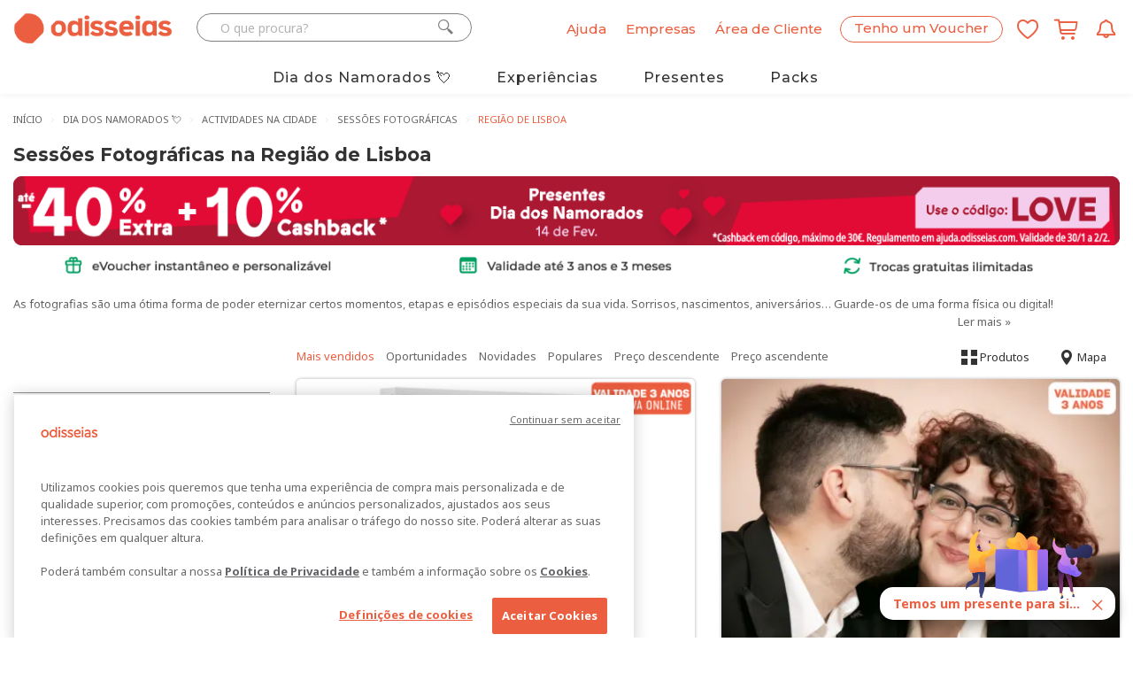

--- FILE ---
content_type: text/html; charset=utf-8
request_url: https://www.odisseias.com/experiencias/presentes-dia-dos-namorados/sessoes-fotograficas/regiao-de-lisboa?scrl=1
body_size: 233639
content:


<!DOCTYPE html>
<!--[if lt IE 7 ]><html class="ie ie6" lang="pt"><![endif]-->
<!--[if IE 7 ]><html class="ie ie7" lang="pt"><![endif]-->
<!--[if IE 8 ]><html class="ie ie8" lang="pt"><![endif]-->
<html lang="pt">
<head>
    <script>
        window.dataLayer = window.dataLayer || [];

        function gtag() { dataLayer.push(arguments); }
        gtag('js', new Date());
        gtag('config', 'G-K90HZ5J0KL');

        dataLayer = [{
            'SiteID': 17,
            "AppVersion": "2"
        }];
    </script>
    

            <script type="text/javascript">
                    dataLayer.push({"logged_status":false,"newsletter_subscribed":false,"city":"lisboa","site_id":17,"present":true,"content_group":"lazer","content_group2":"actividades-na-cidade","content_group3":"sessoes-fotograficas","appversion":"2"});
            </script>
            <script type="text/javascript">
                    dataLayer.push({"pageCatalog":"Catalog","pageType":"region","ListName":"presentes-dia-dos-namorados - actividades-na-cidade - sessoes-fotograficas","validSubscription":false,"SiteID":17,"cidade":"lisboa","event":"view_item_list","ecommerce":{"items":[{"item_name":"Sessões Fotográficas | 25 Experiências à Escolha","item_html_name":"sessoes-fotograficas-25-experiencias-a-escolha","item_id":"170970","price":"29.9","item_list_name":"presentes-dia-dos-namorados - actividades-na-cidade - sessoes-fotograficas","index":1,"quantity":1,"photo":"https://cdn2.odisseias.com/site2014/img/promos/sessoes-fotograficas-epack-familia-ou-amigos-capa-170970_F.jpg","discount":"71","oldprice":"105","canonicalurl":"https://www.odisseias.com/packs/experiencia/sessoes-fotograficas-25-experiencias-a-escolha/170970","item_categorycategory":"packs-presente","item_base_category":"packs","item_subtype":"aventura"},{"item_name":"Sessão Fotográfica em Casal ou com Amigos | Cristina D Anaya - Oeiras","item_html_name":"sessao-fotografica-cristina-danaya-oeiras","item_id":"344020","price":"54.99","item_list_name":"presentes-dia-dos-namorados - actividades-na-cidade - sessoes-fotograficas","index":2,"quantity":1,"photo":"https://cdn2.odisseias.com/site2014/img/promos/sessao-fotografica-casal-oeiras-cristina-d-anaya_F.jpg","discount":"15","oldprice":"65","canonicalurl":"https://www.odisseias.com/lazer/experiencia/sessao-fotografica-cristina-danaya-oeiras/344020","item_categorycategory":"actividades-na-cidade","item_base_category":"lazer","item_subtype":"sessoes-fotograficas"},{"item_name":"Memórias Incríveis ! Sessão Fotográfica na Praia | 1H20 ou 30Min - Praia de Caxias","item_html_name":"memorias-incriveis-sessao-fotografica-na-praia-1h20-ou-30min-praia-de-caxias","item_id":"344542","price":"39.99","item_list_name":"presentes-dia-dos-namorados - actividades-na-cidade - sessoes-fotograficas","index":3,"quantity":1,"photo":"https://cdn2.odisseias.com/site2014/img/promos/sessao-fotografica-para-duas-pessoas-na-praia-clarissa-celica-pereira_F.jpg","discount":"50","oldprice":"80","canonicalurl":"https://www.odisseias.com/lazer/experiencia/memorias-incriveis-sessao-fotografica-na-praia-1h20-ou-30min-praia-de-caxias/344542","item_categorycategory":"actividades-na-cidade","item_base_category":"lazer","item_subtype":"sessoes-fotograficas"},{"item_name":"A Sua História em Imagens! Sessão Fotográfica Individual, Grupo ou em Casal em Lisboa | Chantre Fotografia","item_html_name":"sessoes-fotograficas-ao-ar-livre-chantre-fotografia-lisboa","item_id":"348401","price":"59.99","item_list_name":"presentes-dia-dos-namorados - actividades-na-cidade - sessoes-fotograficas","index":4,"quantity":1,"photo":"https://cdn2.odisseias.com/site2014/img/promos/sessao-fotografica-individual-ar-livre-lisboa-santos-fotografia-rio_F.jpg","discount":"33","oldprice":"90","canonicalurl":"https://www.odisseias.com/lazer/experiencia/sessoes-fotograficas-ao-ar-livre-chantre-fotografia-lisboa/348401","item_categorycategory":"actividades-na-cidade","item_base_category":"lazer","item_subtype":"sessoes-fotograficas"},{"item_name":"Há Romance no Ar! Sessão Fotográfica de Casal no Exterior - 1 Hora | Lisboa","item_html_name":"ha-romance-no-ar-sessao-fotografica-outdoor-a-dois-lisboa","item_id":"170265","price":"39.99","item_list_name":"presentes-dia-dos-namorados - actividades-na-cidade - sessoes-fotograficas","index":5,"quantity":1,"photo":"https://cdn2.odisseias.com/site2014/img/promos/shutterstock_460659994-f.png","discount":"76","oldprice":"172","canonicalurl":"https://www.odisseias.com/lazer/experiencia/ha-romance-no-ar-sessao-fotografica-outdoor-a-dois-lisboa/170265","item_categorycategory":"actividades-na-cidade","item_base_category":"lazer","item_subtype":"sessoes-fotograficas"}]}});
            </script>

    <!-- Google Tag Manager -->
<script>(function(w,d,s,l,i){w[l]=w[l]||[];w[l].push({'gtm.start':
new Date().getTime(),event:'gtm.js'});var f=d.getElementsByTagName(s)[0],
j=d.createElement(s),dl=l!='dataLayer'?'&l='+l:'';j.async=true;j.src=
'https://www.googletagmanager.com/gtm.js?id='+i+dl;f.parentNode.insertBefore(j,f);
})(window,document,'script','dataLayer','GTM-KVLF6M');</script>
<!-- End Google Tag Manager -->




<!-- OneTrust Cookies Consent Notice start for www.odisseias.com -->
<script src="https://cdn.cookielaw.org/scripttemplates/otSDKStub.js"  type="text/javascript" charset="UTF-8" data-domain-script="d35d8036-38a0-4b84-a143-7c89c47504a7" ></script>
<script type="text/javascript">
function OptanonWrapper() { }
</script>
<!-- OneTrust Cookies Consent Notice end for www.odisseias.com -->
    <meta charset="utf-8">
    
    <meta http-equiv="X-UA-Compatible" content="IE=edge,Chrome=1" />
    <meta name="viewport" content="width=device-width, initial-scale=1, maximum-scale=3.0">
    <meta http-equiv="Accept-CH" content="DPR, Width">
    <meta name="theme-color" content="#eb5f40">
        <meta name="google-signin-client_id" content="1093199901712-68iasp9o6akgs37hjdlvbm7js8pb42ug.apps.googleusercontent.com">
        <meta name="ahrefs-site-verification" content="ce657bd835b2de5f8af0c6074b0e0cae09703626f27e7d34172f88b05d57c944">
    <meta name="facebook-domain-verification" content="z7hjg65s3oioboujodhby1gsom7t26" />

    <title>Sessões Fotográficas na Região de Lisboa - Odisseias</title>
    
    <!-- Favicons -->
    <link rel="apple-touch-icon" sizes="180x180" href="/images/favicon/2026/apple-touch-icon.png">
    <link rel="icon" type="image/png" href="/images/favicon/2026/favicon-32x32.png" sizes="32x32">
    <link rel="icon" type="image/png" href="/images/favicon/2026/favicon-16x16.png" sizes="16x16">
    
    <link rel="mask-icon" href="/images/favicon/2026/safari-pinned-tab.svg" color="#eb5f40">

    <!-- pwebapp -->
    <link rel="manifest" href="/manifest.json">
    <meta name="mobile-web-app-capable" content="yes">
    <meta name="apple-mobile-web-app-capable" content="yes">
    <meta name="apple-mobile-web-app-status-bar-style" content="black">
    <meta name="apple-mobile-web-app-title" content="Odisseias">
    <link rel="apple-touch-icon" href="/images/webapp/icons/2026/odisseias_logo_152x152.png">

    
    <link rel="preconnect" href="//fonts.googleapis.com">
    <link rel="preconnect" href="//ajax.googleapis.com">
    
    <link rel="preconnect" href="//cdn2.odisseias.com">
    <link rel="preconnect" href="//www.googletagmanager.com">
    <link rel="preconnect" href="//www.googleadservices.com">
    <link rel="preconnect" href="//fonts.gstatic.com/" crossorigin>
    
    <link rel="preconnect" href="//googleads.g.doubleclick.net">
    <link rel="preconnect" href="//www.google-analytics.com">
    <link rel="preconnect" href="//res.cloudinary.com">

    <link rel="dns-prefetch" href="//fonts.googleapis.com">
    <link rel="dns-prefetch" href="//ajax.googleapis.com">
    <link rel="dns-prefetch" href="//maps.googleapis.com">
    <link rel="dns-prefetch" href="//www.googletagmanager.com">
    
    <link rel="dns-prefetch" href="//cdn2.odisseias.com">
    <link rel="dns-prefetch" href="//www.googleadservices.com">
    
    <link rel="dns-prefetch" href="//googleads.g.doubleclick.net">
    <link rel="dns-prefetch" href="//www.google-analytics.com">
    <link rel="dns-prefetch" href="//res.cloudinary.com">

    
    
    

    <link rel="preload" href="//fonts.googleapis.com/css?family=Noto+Sans:400,700,400italic,700italic|Montserrat:400,500,700" as="style" crossorigin>
    <link rel="preload" href="/_old_fonts/odisseias_v1.34/odisseias_icon.woff" as="font" type="font/woff" crossorigin>
    

    <link href="//fonts.googleapis.com/css?family=Noto+Sans:400,700,400italic,700italic|Montserrat:400,500,700&display=swap" rel="stylesheet" type="text/css" media="none" onload="if(media!='all')media='all'" />


    <link href="/old_css/main_master_css?v=IwYm_GYFxKV_4lxCXPHJiaf8dRTz9jKANokF7AKGUW01" rel="stylesheet"/>

    <link href="/old_css/odisseias_min_css?v=dc3RHiHMsSPdCfKWuHlZzONcFdQWEjE8B3565WzM7l41" rel="stylesheet"/>


    <!-- CSS Global -->
    
    
    <link href="/_OLD_css/catalog_main.min.css" rel="preload" as="style"/>


    <link href="/old_css/nouislider?v=ed6X0ROpaH-pi8i-NNtEk9CoUkoJNgDc8zbphvE0UO41" rel="stylesheet"/>

    
    <link href="/old_css/jquery-ui-custom?v=gyN4INOZqYa5VhMEOTiaxee_SI6951bkRNQ_fX7-F6c1" rel="stylesheet"/>

    <link href="/old_css/catalog_main_min_css?v=mqDvsWOX6C4hVUAZ1fSvTzbnWHQsdTHwiqa9qZdyKug1" rel="stylesheet"/>



    
    <meta property="fb:app_id" content="205445129505191" />
        <meta name="robots" content="index, follow, max-image-preview:large, max-snippet:-1, max-video-preview:-1">
                <meta name="description" content="Crie momentos inesquecíveis que perdurarão no tempo através de sessões fotográficas na Região de Lisboa. Individuais, a dois ou para bebés, temos bastantes opções." />
            <meta property="og:description" content="Crie momentos inesquecíveis que perdurarão no tempo através de sessões fotográficas na Região de Lisboa. Individuais, a dois ou para bebés, temos bastantes opções." />


        <meta name="title" content="Sessões Fotográficas na Região de Lisboa" />


        <link rel="image_src" href=" https://res.cloudinary.com/odisseias/image/upload/w_450,c_limit,f_auto,q_auto/img/promos/sessoes-fotograficas-epack-familia-ou-amigos-capa-170970_F.jpg" />
        <meta property='og:image' content='https://res.cloudinary.com/odisseias/image/upload/w_450,c_limit,f_auto,q_auto/img/promos/sessoes-fotograficas-epack-familia-ou-amigos-capa-170970_F.jpg' />

    <meta property='og:title' content='Sessões Fotográficas na Região de Lisboa' />
    <meta property='og:url' content='https://www.odisseias.com/experiencias/lazer/sessoes-fotograficas' />

    <link href="https://www.odisseias.com/experiencias/lazer/sessoes-fotograficas" rel="canonical" />

    


    
    <script src="/old_js/analytics?v=Xnhmt4FNk3ttUd0SRpMTEi9h23RhR9E7Vu_ew-6wj601"></script>


    


    
    

    

    
    

    <!-- Start VWO Async SmartCode -->
    
    <!-- End VWO Async SmartCode -->
    <!-- Start VWO Async SmartCode -->
    <link rel="preconnect" href="https://dev.visualwebsiteoptimizer.com" />
    <script type='text/javascript' id='vwoCode'>
        window._vwo_code || (function () {
            var account_id = 803921,
                version = 2.1,
                settings_tolerance = 2000,
                hide_element = 'body',
                hide_element_style = 'opacity:0 !important;filter:alpha(opacity=0) !important;background:none !important;transition:none !important;',
                /* DO NOT EDIT BELOW THIS LINE */
                f = false, w = window, d = document, v = d.querySelector('#vwoCode'), cK = '_vwo_' + account_id + '_settings', cc = {}; try { var c = JSON.parse(localStorage.getItem('_vwo_' + account_id + '_config')); cc = c && typeof c === 'object' ? c : {} } catch (e) { } var stT = cc.stT === 'session' ? w.sessionStorage : w.localStorage; code = { nonce: v && v.nonce, use_existing_jquery: function () { return typeof use_existing_jquery !== 'undefined' ? use_existing_jquery : undefined }, library_tolerance: function () { return typeof library_tolerance !== 'undefined' ? library_tolerance : undefined }, settings_tolerance: function () { return cc.sT || settings_tolerance }, hide_element_style: function () { return '{' + (cc.hES || hide_element_style) + '}' }, hide_element: function () { if (performance.getEntriesByName('first-contentful-paint')[0]) { return '' } return typeof cc.hE === 'string' ? cc.hE : hide_element }, getVersion: function () { return version }, finish: function (e) { if (!f) { f = true; var t = d.getElementById('_vis_opt_path_hides'); if (t) t.parentNode.removeChild(t); if (e) (new Image).src = 'https://dev.visualwebsiteoptimizer.com/ee.gif?a=' + account_id + e } }, finished: function () { return f }, addScript: function (e) { var t = d.createElement('script'); t.type = 'text/javascript'; if (e.src) { t.src = e.src } else { t.text = e.text } v && t.setAttribute('nonce', v.nonce); d.getElementsByTagName('head')[0].appendChild(t) }, load: function (e, t) { var n = this.getSettings(), i = d.createElement('script'), r = this; t = t || {}; if (n) { i.textContent = n; d.getElementsByTagName('head')[0].appendChild(i); if (!w.VWO || VWO.caE) { stT.removeItem(cK); r.load(e) } } else { var o = new XMLHttpRequest; o.open('GET', e, true); o.withCredentials = !t.dSC; o.responseType = t.responseType || 'text'; o.onload = function () { if (t.onloadCb) { return t.onloadCb(o, e) } if (o.status === 200 || o.status === 304) { _vwo_code.addScript({ text: o.responseText }) } else { _vwo_code.finish('&e=loading_failure:' + e) } }; o.onerror = function () { if (t.onerrorCb) { return t.onerrorCb(e) } _vwo_code.finish('&e=loading_failure:' + e) }; o.send() } }, getSettings: function () { try { var e = stT.getItem(cK); if (!e) { return } e = JSON.parse(e); if (Date.now() > e.e) { stT.removeItem(cK); return } return e.s } catch (e) { return } }, init: function () { if (d.URL.indexOf('__vwo_disable__') > -1) return; var e = this.settings_tolerance(); w._vwo_settings_timer = setTimeout(function () { _vwo_code.finish(); stT.removeItem(cK) }, e); var t; if (this.hide_element() !== 'body') { t = d.createElement('style'); var n = this.hide_element(), i = n ? n + this.hide_element_style() : '', r = d.getElementsByTagName('head')[0]; t.setAttribute('id', '_vis_opt_path_hides'); v && t.setAttribute('nonce', v.nonce); t.setAttribute('type', 'text/css'); if (t.styleSheet) t.styleSheet.cssText = i; else t.appendChild(d.createTextNode(i)); r.appendChild(t) } else { t = d.getElementsByTagName('head')[0]; var i = d.createElement('div'); i.style.cssText = 'z-index: 2147483647 !important;position: fixed !important;left: 0 !important;top: 0 !important;width: 100% !important;height: 100% !important;background: white !important;'; i.setAttribute('id', '_vis_opt_path_hides'); i.classList.add('_vis_hide_layer'); t.parentNode.insertBefore(i, t.nextSibling) } var o = window._vis_opt_url || d.URL, s = 'https://dev.visualwebsiteoptimizer.com/j.php?a=' + account_id + '&u=' + encodeURIComponent(o) + '&vn=' + version; if (w.location.search.indexOf('_vwo_xhr') !== -1) { this.addScript({ src: s }) } else { this.load(s + '&x=true') } } }; w._vwo_code = code; code.init();
        })();
    </script>
    <!-- End VWO Async SmartCode -->

    <link rel="alternate" hreflang="pt" href="https://beta.odisseias.com">
    <link rel="alternate" hreflang="en" href="https://en.beta.odisseias.com">
    <script type="text/javascript" src="https://cdn.weglot.com/weglot.min.js"></script>
    <script>Weglot.initialize({ api_key: 'wg_9cac7917dd75403423fbd4eed31b18557' });</script>
</head>

<body id="home" class="wide homepage">

<div class="btn-news-widget">
    <div class="wp-news-widget-content">
        <img class="news-widget-image" alt="Registo em newsletter" src="https://res.cloudinary.com/odisseias/image/upload/f_auto,q_auto:best/v1636649219/img/site/temos_um_presente_para_si.png" />
        <div class="news-message">
            <span>Temos um presente para si...</span>
            <span class="btn-news-widget-close">
                <i class="icon icon-close"></i>
            </span>
        </div>
    </div>
</div>
<div class="news-widget-register" style="display:none;">
<form action="/News/SendNewsRequestSubscription" data-ajax="true" data-ajax-begin="$.__NewsletterRegisterBeginWidget" data-ajax-complete="$.__NewsletterRegisterCompleteWidget" data-ajax-method="POST" data-ajax-success="$.__NewsletterRegisterSuccessWidget" id="NewsletterRegisterFormWidget" method="post"><input id="Campaign" name="Campaign" type="hidden" value="campanha_widget" />        <div class="title">Quer desfrutar dos melhores preços e novidades nas Experiências Odisseias?</div>
        <div class="subtitle">Subscreva a nossa newsletter e receba todos estes presentes:</div>
        <div class="vantage-item">
            <img src="https://res.cloudinary.com/odisseias/image/upload/v1636649219/img/site/money_img.png" />
            <span>Descontos exclusivos</span>
        </div>
        <div class="vantage-item">
            <img src="https://res.cloudinary.com/odisseias/image/upload/v1636649219/img/site/diamante_img.png" />
            <span>Experiências personalizadas</span>
        </div>
        <div class="vantage-item">
            <img src="https://res.cloudinary.com/odisseias/image/upload/v1636649219/img/site/new_img.png" />
            <span>Novidades em primeira mão</span>
        </div>
        <div class="vantage-item">
            <img src="https://res.cloudinary.com/odisseias/image/upload/v1636649219/img/site/gift_img.png" />
            <span>5€ para experimentar</span>
        </div>
        <div class="wp-news-widget-email">
            <i class="icon icon-email"></i><input class="tb-news-widget-email" id="Email" name="Email" placeholder="O seu email..." type="email" value="" />
        </div>
<input id="RecaptchaTokenWidget" name="RecaptchaToken" type="hidden" value="" />        <div class="status-news-widget"></div>
        <div class="wp-news-widget-buttons">
            <button class="button button-orange g-recaptcha"
                    data-sitekey="6LcHfLoqAAAAAHy3LWocXlJy0kSnE8Rgw5nEcPAR"
                    data-callback="SubscribeToNewsletter"
                    data-action="submit" title="Subscrever a newsletter" type="submit" id="btn-widget-subscribe">
                <span>
                    Quero subscrever
                </span>
            </button><span id="btn-widget-cancel-subscription">Não, obrigado</span>
            <button class="button button-orange hidden" title="Subscrever a newsletter" type="submit" id="btn-widget-close2">
                <span>
                    Fechar
                </span>
            </button>
        </div>
        <div class="mt-5 recapcha-disclaimer">
            Este site é protegido pelo mecanismo de reCAPTCHA, e abrangido pela
            <a href="https://policies.google.com/privacy" target="_blank">Politica de privacidade </a> e
            <a href="https://policies.google.com/terms" target="_blank">Termos de serviço</a> da Google.
        </div>
        <div class="wp-news-widget-disclaimer">
            O seu endereço de e-mail será guardado pela Odisseias unicamente
            com o objectivo de lhe enviar as newsletters Odisseias e comunicar
            as ofertas promocionais.
            Poderá realizar o cancelamento desta subscrição a qualquer
            momento clicando no link de Cancelar subscrição presente no final
            de cada email. Consulte aqui  a nossa <a href="#" class="show-privacy-policy">política de privacidade</a>.
        </div>
</form></div>




<div class="sticky-menu-desktop sticky-menu visible-lg visible-md hidden px-10 py-10 sticky-menu-white">
    <div class="container wp-sticky-menu">
        <div class="row">
            <div class="col-lg-2 col-md-2 col-sm-2 col-xs-2">
                <div class="wp-logo pull-left">
                    <a href="/">
                        <img alt="Odisseias" class="LogoHead " src="https://res.cloudinary.com/odisseias/image/upload/f_auto,q_auto:best/v1761202382/img/site2025/elementos/logo_odisseias_mix_orange_rgb.png">
                    </a>
                </div>
            </div>
            <div class="col-lg-7 col-md-7 col-sm-7 col-xs-7 wp-categories mt-5">
                <div id="scroller">
                    <ul>
                            <li>
                                <a class="color-dark-gray font-weight-500" href="/experiencias/presentes-dia-dos-namorados">Dia dos Namorados</a>
                            </li>
                            <li>
                                <a class="color-dark-gray font-weight-500" href="/Home/experiencias">Experiências</a>
                            </li>
                            <li>
                                <a class="color-dark-gray font-weight-500" href="/Home/presentes">Presentes</a>
                            </li>
                            <li>
                                <a class="color-dark-gray font-weight-500" href="/experiencias/packs-presente">Packs</a>
                            </li>
                    </ul>
                </div>
            </div>
            <div class="wp-account col-lg-2 col-md-2 col-sm-2 col-xs-2 text-right row-vertical-align align-content-right">
                <span class="myaccount-desktop mr-10 font-weight-500">
                    <a name="Conta" href="/Entrar">
                        <span>Área de Cliente</span>
                    </a>
                </span>

                    <span class="header-control-icon myFavs mr-10 hidden mt-5">
                        <a href="/Wishlist/List" class="HeaderControlDirectLink" title="Lista de favoritos">
                            <span class="favsQuantity text-center hidden-xs hidden-sm">0</span>
                            <i class="icon icon-odi_icon-wishlist color-orange"></i>
                        </a>
                    </span>
                                    <span class="header-control-icon myBasket  hidden">
                        <a href="/Order/OrderDetails" class="HeaderControlDirectLink" title="Carrinho de compras">
                            <span class="cartQuantity text-center hidden-xs hidden-sm">0</span>
                            <i class="icon icon-odi-icon-shop icon-top-offset color-orange"></i>
                        </a>
                    </span>

            </div>
        </div>
    </div>
</div>


    <!-- Google Tag Manager (noscript) -->
<noscript><iframe src="https://www.googletagmanager.com/ns.html?id=GTM-KVLF6M"
height="0" width="0" style="display:none;visibility:hidden"></iframe></noscript>
<!-- End Google Tag Manager (noscript) -->

    <div class="myoverlay"></div>
    <div class="mobileoverlay"></div>
    <!-- Wrap all content -->
    <div class="wrapper">
        <div>



        </div>
        <div class="top-line top-line-white">
            <div class="container">

<div class="visible-sm visible-xs main-mobile-header-wrapper main-mobile-header-wrapper-white">
    <div class="row row-vertical-align mobile-header-wrapper ">

        <div class="col-sm-3 col-xs-2 text-left">
                <a class="open-menu-bar"><i class="icon icon-menu_mobile color-orange"></i></a>
        </div>
        <div class="col-sm-6 col-xs-5 mobilelogoPH text-center no-padding-left-xs no-padding-right-xs">
            <a href="/">
                <img alt="Odisseias" class="LogoHead " src="https://res.cloudinary.com/odisseias/image/upload/f_auto,q_auto:best/v1761202382/img/site2025/elementos/logo_odisseias_mix_orange_rgb.png" />
            </a>
        </div>
        <div class="col-sm-3 col-xs-5 text-right no-padding-left-xs">
            <a class="open-search-bar"><i class="icon icon-search_mobile_icon color-orange"></i></a>

            <span class="header-control-icon myFavs ">
                <a href="/Wishlist/List" class="HeaderControlDirectLink" title="Lista de favoritos">
                    <span class="favsQuantity text-center hidden-xs hidden-sm hidden">0</span>
                    <i class="icon icon-odi_icon-wishlist color-orange"></i>
                </a>
            </span>
            <span class="myBasket hidden">
                <a href="/Order/OrderDetails" class="shopping-cart-icon" title="Carrinho de compras">
                    <span class="cartQuantity text-center hidden-xs hidden-sm">0</span>
                    <i class="icon icon-odi-icon-shop icon-top-offset color-orange "></i>
                </a>
            </span>
            
        </div>
    </div>
    <div class="row">
        <div class="mobileSearchWrapper">
            <div class="col-sm-12 col-xs-12 search-wrapper">
                <div class="row">
                    <div class="col-sm-12 col-xs-12 wp-search-control">
                        <div id="PesquisaWrapper">
                            <i class="icon icon-search_icon button-pesquisa  color-orange "></i>
                            <input alt="O que procura?" name="pesquisa" data-context="SEARCH_NS" id="TextPesquisa" class="textbox-search input-text " placeholder="O que procura?" type="search">
                            <i class="icon icon-close search-close pull-right"></i>
                        </div>
                        <div class="search-results-ph"></div>
                    </div>
                </div>
            </div>
        </div>
    </div>
    <div class="row">
        <div class="mobile-menu-PH">
            <div class="col-sm-12 col-xs-12 mobile-menu-wrapper">
                <div class="row">
                    <div class="col-sm-12 col-xs-12 text-right">
                        <a class="close-menu-bar"><i class="icon icon-close"></i></a>
                    </div>
                </div>
                <div class="row">
                    <div class="col-sm-12 col-xs-12 text-center">
                        <a href="/pack" class="button button-orange"><span>Tenho um Voucher</span></a>
                    </div>
                </div>
                <div class="row">
                    <div class="col-sm-12 col-xs-12 text-left general-menu">
                            <div>
                                <a href="/entrar" title="Entrar / Registar"><span>Entrar / Registar</span></a>
                            </div>
                        <div>
                            <a href="/solucoes-empresas" rel="help noopener" title="Ajuda" target="_blank"><span>Soluções Empresas</span></a>
                        </div>
                        <div class="border-top">
                            <a href="https://ajuda.odisseias.com/" rel="help noopener" title="Ajuda" target="_blank"><span>Ajuda</span></a>
                        </div>
                    </div>
                </div>
                <div class="row mt-20">
                    <div class="col-sm-12 col-xs-12 mt-10 text-left pb-10">
                        <span class="our-world">O nosso mundo...</span>
                    </div>
                </div>
                <div class="row">
                    <div class="col-sm-12 col-xs-12 text-left mega-menu-copy">
                        <ul>
                                    <li><a title="Hot&#233;is" href="/experiencias/hoteis-e-viagens">Hot&#233;is</a></li>
                                    <li><a title="Spa" href="/experiencias/spa-e-beleza">Spa</a></li>
                                    <li><a title="Lazer" href="/experiencias/lazer">Lazer</a></li>
                                    <li><a title="Aventura" href="/experiencias/aventura-e-actividades">Aventura</a></li>
                                    <li><a title="Restaurantes" href="/experiencias/restaurantes">Restaurantes</a></li>
                                    <li><a title="Dia dos Namorados" href="/experiencias/presentes-dia-dos-namorados">Dia dos Namorados</a></li>
                                    <li><a title="Presentes" href="/Home/presentes">Presentes</a></li>
                                    <li><a title="Packs" href="/experiencias/packs-presente">Packs</a></li>

                        </ul>
                    </div>
                </div>
            </div>
        </div>
    </div>
</div>


    <div id="Header" class="row hidden-xs hidden-sm new-header-topbar">
        <div class="col-lg-5 col-md-5 ">
            <div class="row">
                <div class="wp-logo col-lg-5 col-md-5 col-sm-12 col-xs-12">
                    <a href="/">
                        <img alt="Odisseias" class="LogoHead " src="https://res.cloudinary.com/odisseias/image/upload/f_auto,q_auto:best/v1761202382/img/site2025/elementos/logo_odisseias_mix_orange_rgb.png" />
                    </a>
                </div>
                <div id="SearchContainer" class="col-lg-7 col-md-7 col-sm-12 col-xs-12 hidden-sm hidden-xs no-padding wp-search-control">
                    <div id="SearchForm" class="input-group">
                        <input id="TextSearch" data-context="SEARCH_NS" class="form-control textbox-search input-text " autocomplete="off" type="text" placeholder="O que procura?" name="Word">
                        <span class="input-group-btn">
                            <i id="SearchButton" class="icon icon-search_icon button-pesquisa"></i>
                        </span>
                    </div>
                    <div class="search-results-ph"></div>
                </div>
            </div>
        </div>
        <div class="col-lg-7 col-md-7 col-sm-6 col-xs-7 header-controls-right text-right">

            <span id="HeaderControlsContainer">
                    <span class="help-ph font-weight-500">
                        <a title="Ajuda" href="https://ajuda.odisseias.com/" rel="help noopener" target="_blank">
                            <span>Ajuda</span>
                        </a>
                    </span>
                    <span class="enterprise-solutions font-weight-500">
                        <a title="Empresas" target="_blank" href="/solucoes-empresas">
                            <span>Empresas</span>
                        </a>
                    </span>
                    <span class="myaccount-desktop font-weight-500">
                        <a name="Conta" title="Área de Cliente" href="/Entrar">
                            <span>Área de Cliente</span>
                        </a>
                    </span>
                    <span class="header-control-icon wp-register-box">
                        <a href="/Pack" name="Pack" class="HeaderControlDirectLink">
                            <i class="icon icon-gift_icon" aria-hidden="true"></i>
                        </a>
                    </span>
                    <span class="register-pack-desktop font-weight-500">
                        <a title="Tenho um Voucher" href="/Pack">
                            <span>Tenho um Voucher</span>
                        </a>
                    </span>
                    <span class="header-control-icon myFavs ">
                        <a href="/Wishlist/List" class="HeaderControlDirectLink" title="Lista de favoritos">
                            <span class="favsQuantity text-center hidden-xs hidden-sm hidden">0</span>
                            <i class="icon icon-odi_icon-wishlist"></i>
                        </a>
                    </span>
                                    <span class="header-control-icon myBasket">
                        <a href="/Order/OrderDetails" class="HeaderControlDirectLink" title="Carrinho de compras">
                            <span class="cartQuantity text-center hidden-xs hidden-sm hidden">0</span>
                            <i class="icon icon-odi-icon-shop icon-top-offset"></i>
                        </a>
                    </span>

                <span class="header-control-icon alert-web-push-notification">
                    <a id="ImagewpNotification" name="WPNotification" href="#" onclick="askPermission(); subscribeUserToPush();return false;" class="HeaderControlDirectLink">
                        <i class="icon icon-odi-icon-notifications"></i>
                    </a>
                </span>
            </span>
        </div>
    </div>
        <div class="visible-sm visible-xs wp-mobile-menu">
            <ul>
                    <li>
                        <a class="color-dark-gray font-size-14" href="/experiencias/presentes-dia-dos-namorados">Dia dos Namorados</a>
                    </li>
                    <li>
                        <a class="color-dark-gray font-size-14" href="/Home/experiencias">Experiências</a>
                    </li>
                    <li>
                        <a class="color-dark-gray font-size-14" href="/Home/presentes">Presentes</a>
                    </li>
                    <li>
                        <a class="color-dark-gray font-size-14" href="/experiencias/packs-presente">Packs</a>
                    </li>
            </ul>
        </div>

            </div>
        </div>
                    <header class="header">
                <div class="header header-sticky home5 header-sticky-white mb-10 hidden-xs hidden-sm">
                    <div class="container">
                        <div class="header-wrapper clearfix">
                            
                            <nav class="navigation closed clearfix">
                                
                                <ul class="sf-menu sf-menu-white nav">
                                    
                                        <li class="megamenu megamenu-item  " data-id="presentes-dia-dos-namorados">
                                            <a class="font-size-16 font-weight-500" href="/experiencias/presentes-dia-dos-namorados">Dia dos Namorados 💘</a>
                                            
                                        </li>
                                        <li class="megamenu megamenu-item  " data-id="experiencias">
                                            <a class="font-size-16 font-weight-500" href="/Home/experiencias">Experiências</a>
                                            
                                        </li>
                                        <li class="megamenu megamenu-item  " data-id="presentes">
                                            <a class="font-size-16 font-weight-500" href="/Home/presentes">Presentes</a>
                                            
                                        </li>
                                        <li class="megamenu megamenu-item  " data-id="packs-presente">
                                            <a class="font-size-16 font-weight-500" href="/experiencias/packs-presente">Packs</a>
                                            
                                        </li>
                                    
                                </ul>
                            </nav>
                            
                        </div>
                    </div>
                </div>
                <div class="container">
                        <div class="mega-menu-content" data-id="presentes-dia-dos-namorados">
                            <div class="row">
                                <div class="col-md-3 col-lg-3">
                                    <ul class="mega-menu-subsection">
                                            <li><a class="menuOffer color-orange" data-targetclass="presentes-dia-dos-namorados" data-targetdata="hoteis-e-viagens" href="/experiencias/presentes-dia-dos-namorados/hoteis-e-viagens">Hot&#233;is</a></li>
                                            <li><a class="menuOffer " data-targetclass="presentes-dia-dos-namorados" data-targetdata="packs" href="/experiencias/presentes-dia-dos-namorados/packs">Packs Presente</a></li>
                                            <li><a class="menuOffer " data-targetclass="presentes-dia-dos-namorados" data-targetdata="spa-e-estetica" href="/experiencias/presentes-dia-dos-namorados/spa-e-estetica">Spa e Est&#233;tica</a></li>
                                            <li><a class="menuOffer " data-targetclass="presentes-dia-dos-namorados" data-targetdata="restaurante" href="/experiencias/presentes-dia-dos-namorados/restaurante">Restaurantes</a></li>
                                            <li><a class="menuOffer " data-targetclass="presentes-dia-dos-namorados" data-targetdata="aventura-e-actividades" href="/experiencias/presentes-dia-dos-namorados/aventura-e-actividades">Aventura</a></li>
                                            <li><a class="menuOffer " data-targetclass="presentes-dia-dos-namorados" data-targetdata="lazer" href="/experiencias/presentes-dia-dos-namorados/lazer">Tempos Livres</a></li>
                                    </ul>
                                </div>
                                <div class="col-md-9 col-lg-9 presentes-dia-dos-namorados">
                                            <a title="Alambique - Hotel Resort &amp; Spa 4* - Fund&#227;o | Estadia &amp; Spa em Quarto Superior" href="/hoteis-e-viagens/experiencia/alambique-hotel-resort-spa-4-fundao-estadia-spa-em-quarto-duplo-superior/163272">
                                                <div class="DropDownProductLeft col-md-7 col-lg-7">
                                                    <div class="DropDownProductTitle">Alambique - Hotel Resort &amp; Spa 4* - Fund&#227;o | Estadia &amp; Spa em Quarto Superior</div>
                                                    <div class="DropDownProductSlogan">
                                                        Descubra este hotel resort no Fund&#227;o, numa estadia com acesso ao Golden Rock Spa: refer&#234;ncia em bem-estar, com 2.000m&#178; de experi&#234;ncias relaxantes inesquec&#237;veis.
                                                    </div>
                                                    <div class="row DropDownProductPriceWrapper">
                                                            <div class="DropdownProductImageDiscountWrapper col-md-2 col-lg-2 no-padding">
                                                                <span class="DropdownProductDiscount">
                                                                    -3<span class="DropdownDiscountSymbol">%</span>
                                                                </span>
                                                            </div>
                                                        

                                                        <div class="col-lg-9 col-md-9 DropDownProductPriceLeft text-right no-padding">
                                                                <span class="DropDownProductOldPrice">
                                                                </span>
                                                                                                                            <span class="DropDownProductPreviousCampaingPrice">
                                                                    149,00€
                                                                </span>
                                                            <span class="DropDownProductPrice featured-article-pvp ">
                                                                144,00€
                                                            </span>
                                                        </div>
                                                        <div class="DropDownProductPriceRight col-md-1 col-lg-1 text-right no-margin no-padding">
                                                            <span class="ButtonCityMenuViewOffer"><i class="icon icon-right_arrow"></i></span>
                                                        </div>
                                                    </div>
                                                </div>

                                                <div class="DropDownProductRight col-md-5 col-lg-5  text-right ProductSummary-Round-Version">
                                                    <div class="DropDownProductImageWrapper">
                                                        <img data-src="https://res.cloudinary.com/odisseias/image/upload/w_450,c_limit,f_auto,q_auto/img/promos/golden-rock-hotel-alambique-water-spa-fundao-circuito-de-aguas_F.jpg" class="DropDownProductImage cld-responsive lazyload" style="max-width:100%;" />
                                                    </div>
                                                </div>
                                            </a>

                                    
                                </div>
                            </div>
                        </div>
                        <div class="mega-menu-content" data-id="experiencias">
                            <div class="row">
                                <div class="col-md-3 col-lg-3">
                                    <ul class="mega-menu-subsection">
                                            <li><a class="menuOffer color-orange" data-targetclass="experiencias" data-targetdata="alambique-hotel-resort-spa-4-fundao-estadia-spa-em-quarto-duplo-superior" href="/experiencias/hoteis-e-viagens">Hot&#233;is e Viagens</a></li>
                                            <li><a class="menuOffer " data-targetclass="experiencias" data-targetdata="thermo-fit-massagem-a-dois-gspa-by-altis-grand-hotel-5-lisboa" href="/experiencias/spa-e-beleza">Spa e Beleza</a></li>
                                            <li><a class="menuOffer " data-targetclass="experiencias" data-targetdata="pack-benfica-visita-ao-estadio-da-luz-museu-oferta-de-cachecol" href="/experiencias/lazer">Lazer</a></li>
                                            <li><a class="menuOffer " data-targetclass="experiencias" data-targetdata="conduza-um-porsche-911-gt3-rs-no-circuito-de-serpa" href="/experiencias/aventura-e-actividades">Aventura</a></li>
                                            <li><a class="menuOffer " data-targetclass="experiencias" data-targetdata="fado-na-avenida-da-liberdade-menu-completo-c-garrafa-de-vinho-para-dois-devagar-devagarinho" href="/experiencias/restaurantes">Restaurantes</a></li>
                                            <li><a class="menuOffer " data-targetclass="experiencias" data-targetdata="entrada-no-dino-parque-da-lourinha-uma-viagem-de-400-milhoes-de-anos" href="/experiencias/bilhetes">Bilhetes</a></li>
                                            <li><a class="menuOffer " data-targetclass="experiencias" data-targetdata="alambique-hotel-resort-spa-4-fundao-estadia-spa-em-quarto-duplo-superior" href="/experiencias/experiencias-para-dois">Romance</a></li>
                                    </ul>
                                </div>
                                <div class="col-md-9 col-lg-9 experiencias">
                                            <a title="Alambique - Hotel Resort &amp; Spa 4* - Fund&#227;o | Estadia &amp; Spa em Quarto Superior" href="/hoteis-e-viagens/experiencia/alambique-hotel-resort-spa-4-fundao-estadia-spa-em-quarto-duplo-superior/163272">
                                                <div class="DropDownProductLeft col-md-7 col-lg-7">
                                                    <div class="DropDownProductTitle">Alambique - Hotel Resort &amp; Spa 4* - Fund&#227;o | Estadia &amp; Spa em Quarto Superior</div>
                                                    <div class="DropDownProductSlogan">
                                                        Descubra este hotel resort no Fund&#227;o, numa estadia com acesso ao Golden Rock Spa: refer&#234;ncia em bem-estar, com 2.000m&#178; de experi&#234;ncias relaxantes inesquec&#237;veis.
                                                    </div>
                                                    <div class="row DropDownProductPriceWrapper">
                                                            <div class="DropdownProductImageDiscountWrapper col-md-2 col-lg-2 no-padding">
                                                                <span class="DropdownProductDiscount">
                                                                    -3<span class="DropdownDiscountSymbol">%</span>
                                                                </span>
                                                            </div>
                                                        

                                                        <div class="col-lg-9 col-md-9 DropDownProductPriceLeft text-right no-padding">
                                                                <span class="DropDownProductOldPrice">
                                                                </span>
                                                                                                                            <span class="DropDownProductPreviousCampaingPrice">
                                                                    149,00€
                                                                </span>
                                                            <span class="DropDownProductPrice featured-article-pvp ">
                                                                144,00€
                                                            </span>
                                                        </div>
                                                        <div class="DropDownProductPriceRight col-md-1 col-lg-1 text-right no-margin no-padding">
                                                            <span class="ButtonCityMenuViewOffer"><i class="icon icon-right_arrow"></i></span>
                                                        </div>
                                                    </div>
                                                </div>

                                                <div class="DropDownProductRight col-md-5 col-lg-5  text-right ProductSummary-Round-Version">
                                                    <div class="DropDownProductImageWrapper">
                                                        <img data-src="https://res.cloudinary.com/odisseias/image/upload/w_450,c_limit,f_auto,q_auto/img/promos/golden-rock-hotel-alambique-water-spa-fundao-circuito-de-aguas_F.jpg" class="DropDownProductImage cld-responsive lazyload" style="max-width:100%;" />
                                                    </div>
                                                </div>
                                            </a>

                                    
                                </div>
                            </div>
                        </div>
                        <div class="mega-menu-content" data-id="presentes">
                            <div class="row">
                                <div class="col-md-3 col-lg-3">
                                    <ul class="mega-menu-subsection">
                                            <li><a class="menuOffer color-orange" data-targetclass="presentes" data-targetdata="hotel-douro-scala-5-vila-real-estadia-de-sonho-com-spa-no-douro" href="/experiencias/presentes-para-os-dois">Presentes para os Dois</a></li>
                                            <li><a class="menuOffer " data-targetclass="presentes" data-targetdata="spas-em-hoteis-ate-5-para-dois-circuito-massagem-ou-tratamento" href="/experiencias/presentes-para-ela">Presentes para Ela</a></li>
                                            <li><a class="menuOffer " data-targetclass="presentes" data-targetdata="fugas-a-dois-800-hoteis" href="/experiencias/presentes-de-aniversario">Presentes de Anivers&#225;rio</a></li>
                                            <li><a class="menuOffer " data-targetclass="presentes" data-targetdata="ao-volante-de-um-ferrari-f430-circuito-de-braga" href="/experiencias/presentes-para-ele">Presentes para Ele</a></li>
                                            <li><a class="menuOffer " data-targetclass="presentes" data-targetdata="refugios-a-dois-820-hoteis" href="/experiencias/presentes-top">Presentes Top</a></li>
                                            <li><a class="menuOffer " data-targetclass="presentes" data-targetdata="3-dias-fugas-a-dois-600-hoteis" href="/experiencias/presentes-escapadinhas">Presentes Escapadinhas</a></li>
                                            <li><a class="menuOffer " data-targetclass="presentes" data-targetdata="thermo-fit-massagem-a-dois-gspa-by-altis-grand-hotel-5-lisboa" href="/experiencias/presentes-spa-e-massagens">Presentes SPA e Massagens</a></li>
                                            <li><a class="menuOffer " data-targetclass="presentes" data-targetdata="tascas-e-petiscos-a-dois-360-experiencias" href="/experiencias/presentes-restaurantes">Presentes Restaurantes</a></li>
                                            <li><a class="menuOffer " data-targetclass="presentes" data-targetdata="jardim-zoologico-descubra-o-reino-animal-em-familia" href="/experiencias/presentes-aventura">Presentes Aventura</a></li>
                                            <li><a class="menuOffer " data-targetclass="presentes" data-targetdata="presentes-para-ajudar-voucher-donativo-para-a-cruz-vermelha-portuguesa" href="/experiencias/presentes-para-ajudar">Presentes para Ajudar</a></li>
                                    </ul>
                                </div>
                                <div class="col-md-9 col-lg-9 presentes">
                                            <a title="Hotel Douro Scala 5* - Vila Real | Estadia no Douro &amp; Spa com Op&#231;&#227;o Massagem e Jantar" href="/presentes-para-os-dois/experiencia/hotel-douro-scala-5-vila-real-estadia-de-sonho-com-spa-no-douro/162538">
                                                <div class="DropDownProductLeft col-md-7 col-lg-7">
                                                    <div class="DropDownProductTitle">Hotel Douro Scala 5* - Vila Real | Estadia no Douro &amp; Spa com Op&#231;&#227;o Massagem e Jantar</div>
                                                    <div class="DropDownProductSlogan">
                                                        Uma escapadinha a dois com acesso ao Spa e uma vista privilegiada sobre o rio Douro e as vinhas. Esta viagem ao norte ser&#225; inesquec&#237;vel!
                                                    </div>
                                                    <div class="row DropDownProductPriceWrapper">
                                                            <div class="DropdownProductImageDiscountWrapper col-md-2 col-lg-2 no-padding">
                                                                <span class="DropdownProductDiscount">
                                                                    -5<span class="DropdownDiscountSymbol">%</span>
                                                                </span>
                                                            </div>
                                                        

                                                        <div class="col-lg-9 col-md-9 DropDownProductPriceLeft text-right no-padding">
                                                                <span class="DropDownProductOldPrice">
                                                                </span>
                                                                                                                            <span class="DropDownProductPreviousCampaingPrice">
                                                                    95,00€
                                                                </span>
                                                            <span class="DropDownProductPrice featured-article-pvp ">
                                                                89,99€
                                                            </span>
                                                        </div>
                                                        <div class="DropDownProductPriceRight col-md-1 col-lg-1 text-right no-margin no-padding">
                                                            <span class="ButtonCityMenuViewOffer"><i class="icon icon-right_arrow"></i></span>
                                                        </div>
                                                    </div>
                                                </div>

                                                <div class="DropDownProductRight col-md-5 col-lg-5  text-right ProductSummary-Round-Version">
                                                    <div class="DropDownProductImageWrapper">
                                                        <img data-src="https://res.cloudinary.com/odisseias/image/upload/w_450,c_limit,f_auto,q_auto/img/promos/spa-com-piscina-interior-hotel-douro-scala_F.jpg" class="DropDownProductImage cld-responsive lazyload" style="max-width:100%;" />
                                                    </div>
                                                </div>
                                            </a>

                                    
                                </div>
                            </div>
                        </div>
                        <div class="mega-menu-content" data-id="packs-presente">
                            <div class="row">
                                <div class="col-md-3 col-lg-3">
                                    <ul class="mega-menu-subsection">
                                            <li><a class="menuOffer color-orange" data-targetclass="packs-presente" data-targetdata="spa" href="/experiencias/packs-presente/spa">Spa</a></li>
                                            <li><a class="menuOffer " data-targetclass="packs-presente" data-targetdata="mil-e-uma-noites" href="/experiencias/packs-presente/mil-e-uma-noites">Mil e Uma Noites</a></li>
                                            <li><a class="menuOffer " data-targetclass="packs-presente" data-targetdata="estadias" href="/experiencias/packs-presente/estadias">Estadias</a></li>
                                            <li><a class="menuOffer " data-targetclass="packs-presente" data-targetdata="estadias-gastronomicas" href="/experiencias/packs-presente/estadias-gastronomicas">Estadias Gastron&#243;micas</a></li>
                                            <li><a class="menuOffer " data-targetclass="packs-presente" data-targetdata="aventura" href="/experiencias/packs-presente/aventura">Aventura</a></li>
                                            <li><a class="menuOffer " data-targetclass="packs-presente" data-targetdata="casamentos" href="/experiencias/packs-presente/casamentos">Casamentos</a></li>
                                            <li><a class="menuOffer " data-targetclass="packs-presente" data-targetdata="multi-tema" href="/experiencias/packs-presente/multi-tema">Multitema</a></li>
                                            <li><a class="menuOffer " data-targetclass="packs-presente" data-targetdata="bilhetica" href="/experiencias/packs-presente/bilhetica">Bilhetes</a></li>
                                            <li><a class="menuOffer " data-targetclass="packs-presente" data-targetdata="gourmet" href="/experiencias/packs-presente/gourmet">Gourmet</a></li>
                                            <li><a class="menuOffer " data-targetclass="packs-presente" data-targetdata="workshop" href="/experiencias/packs-presente/workshop">Workshops</a></li>
                                            <li><a class="menuOffer " data-targetclass="packs-presente" data-targetdata="coleccao-vinhos" href="/experiencias/packs-presente/coleccao-vinhos">Colec&#231;&#227;o Vinhos</a></li>
                                            <li><a class="menuOffer " data-targetclass="packs-presente" data-targetdata="europa" href="/experiencias/packs-presente/europa">Europeias</a></li>
                                            <li><a class="menuOffer " data-targetclass="packs-presente" data-targetdata="giftcard" href="/experiencias/packs-presente/giftcard">Giftcards</a></li>
                                            <li><a class="menuOffer " data-targetclass="packs-presente" data-targetdata="professores" href="/experiencias/packs-presente/professores">Para Professores</a></li>
                                    </ul>
                                </div>
                                <div class="col-md-9 col-lg-9 packs-presente">
                                            <a title="Massagens do Mundo a Dois | 100 Experi&#234;ncias &#224; escolha" href="/packs/experiencia/massagens-do-mundo-a-dois-100-experiencias-a-escolha/157558">
                                                <div class="DropDownProductLeft col-md-7 col-lg-7">
                                                    <div class="DropDownProductTitle">Massagens do Mundo a Dois | 100 Experi&#234;ncias &#224; escolha</div>
                                                    <div class="DropDownProductSlogan">
                                                        1 experi&#234;ncia Zen num de 100 experi&#234;ncias &#224; escolha, na melhor companhia. Fa&#231;a o convite &#224; sua cara-metade!
                                                    </div>
                                                    <div class="row DropDownProductPriceWrapper">
                                                            <div class="DropdownProductImageDiscountWrapper col-md-2 col-lg-2 no-padding">
                                                                <span class="DropdownProductDiscount">
                                                                    -57<span class="DropdownDiscountSymbol">%</span>
                                                                </span>
                                                            </div>
                                                        

                                                        <div class="col-lg-9 col-md-9 DropDownProductPriceLeft text-right no-padding">
                                                                <span class="DropDownProductOldPrice">
                                                                </span>
                                                                                                                            <span class="DropDownProductPreviousCampaingPrice">
                                                                    58,99€
                                                                </span>
                                                            <span class="DropDownProductPrice featured-article-pvp ">
                                                                24,90€
                                                            </span>
                                                        </div>
                                                        <div class="DropDownProductPriceRight col-md-1 col-lg-1 text-right no-margin no-padding">
                                                            <span class="ButtonCityMenuViewOffer"><i class="icon icon-right_arrow"></i></span>
                                                        </div>
                                                    </div>
                                                </div>

                                                <div class="DropDownProductRight col-md-5 col-lg-5  text-right ProductSummary-Round-Version">
                                                    <div class="DropDownProductImageWrapper">
                                                        <img data-src="https://res.cloudinary.com/odisseias/image/upload/w_450,c_limit,f_auto,q_auto/img/promos/massagens-do-mundo-a-dois-epack-presente-a-escolha-para-duas-pessoas_F.jpg" class="DropDownProductImage cld-responsive lazyload" style="max-width:100%;" />
                                                    </div>
                                                </div>
                                            </a>

                                    
                                </div>
                            </div>
                        </div>
                    
                    
                </div>
            </header>
        <div class="container"></div>
        
        
        <div class="content-area">
                <section class="page-section breadcrumbs space-top mb-10 mb-sm-5 mb-xs-5">
                    
                    <div class="container">
                        <ol class="breadcrumb"><li><a href="/">Início</a></li><li><a href="/experiencias/presentes-dia-dos-namorados">Dia dos Namorados 💘</a></li><li><a href="/experiencias/presentes-dia-dos-namorados/actividades-na-cidade">Actividades na Cidade</a></li><li><a href="/experiencias/presentes-dia-dos-namorados/sessoes-fotograficas">Sessões Fotográficas</a></li><li>Região de Lisboa</li></ol>
                    </div>
                </section>
            <div id="main">
                










<section class="page-section with-sidebar no-padding-top">
        <div class="container">
        <div class="block-title no-margin space-top mb-10">
            <h1 class="no-margin">
                Sessões Fotográficas na Região de Lisboa
            </h1>
        </div>


<div class="campaign-banners-html">
                <div class="mb-10 visible-lg visible-md  " >
                    
                    
                      <img fetchpriority="high"  src="https://res.cloudinary.com/odisseias/image/upload/f_auto,q_auto:good:sensitive/img/campanhas/0824_namorados_fase1_home_ALL_USERS_D_LOVE.jpg" alt="Banner campanha actual" style="width:100%;" />
                </div>
                <div class="mb-10 visible-sm visible-xs  " >
                    
                    
                      <img fetchpriority="high"  src="https://res.cloudinary.com/odisseias/image/upload/f_auto,q_auto:good:sensitive/img/campanhas/0824_namorados_fase1_home_ALL_USERS_M_LOVE.jpg" alt="Banner campanha actual" style="width:100%;" />
                </div>
</div>
<div class="mb-lg-15 mb-md-15">
    <div class="container topadvantagesbar" style="padding-left: 0px;padding-right: 0px;">
<div class="col-lg-12 col-md-12 hidden-sm hidden-xs wp-image-aspect-ratio-0035" style="margin-top:0px; padding-bottom: 25px;"><img alt="Vantagens das Experiências Odisseias" fetchpriority="high" src="https://res.cloudinary.com/odisseias/image/upload/f_auto,q_auto:best/v1757740426/img/banners/home/vantagem_site_desktop_2025.webp" style="width:100%; border-radius: 10px;" /></div>

<div class="hidden-lg hidden-md col-sm-12 col-xs-12 wp-image-aspect-ratio-0115" style="margin-top: 0px;padding-bottom: 40px">
<video autoplay="" loop="" muted="" playsinline="" style="width:100%; border-radius: 10px;"><source src="https://res.cloudinary.com/odisseias/image/upload/v1755454988/img/banners/home/vantagem_site_mobile_2025.mp4" type="video/mp4" /></video>
</div>
</div>

</div>
                                    <div class="row half-space-top catalog-top-html">
                <div class="col-xs-12 col-sm-12 col-md-12 col-lg-12">
                    <!-- <a href="http://www.odisseias.com/campanha.aspx?Campanha=bannerHome"><img data-src="http://cdn.odisseias.com/img/campanhas/outubro2015/banner-cidade-outubro.jpg"></a><br /> -->
                </div>
            </div>


                <div class="row half-space-top catalog-html-content mb-20">
                    <div class="col-xs-12 col-sm-12 col-md-12 col-lg-12 expandable content hideContent">
                        As fotografias são uma ótima forma de poder eternizar certos momentos, etapas e episódios especiais da sua vida. Sorrisos, nascimentos, aniversários… Guarde-os de uma forma física ou digital!<br><br>

<strong class='bold_promo'>Sessões fotográficas</strong> em família, individuais, com amigos, a dois ou para o seu recém-nascido... As opções são muitas, a escolha é sua! <br><br>

Estas experiências têm como resultado fotografias que irão durar para sempre, recordações que trarão emoção, os sorrisos vividos, os bons momentos partilhados na melhor companhia e muitas histórias para contar. <br><br>

Convide toda a família, a sua cara-metade, os seus pais ou os seus filhos. Serão sessões animadas com muitos sorrisos à mistura, experiências especiais para a vida toda.<br><br>

Além disso, nesta seleção de sessões fotográficas pode optar por ser fotografada em diversos cenários, seja em estúdio ou no exterior. Do <a href='https://www.odisseias.com/experiencias/lazer/sessoes-fotograficas/regiao-do-porto?max=85&scrl=1' class='color-orange'>Porto</a> a <a href='https://www.odisseias.com/experiencias/lazer/sessoes-fotograficas/regiao-de-lisboa?max=85&scrl=1' class='color-orange'>Lisboa</a>, estas experiências multiplicam-se.<br><br>

Para aquele casal-maravilha, recém-noivos ou recém-papás, estas sessões fotográficas dão também ótimos presentes. Meta as lembranças aborrecidas de lado e desta vez decida <strong class='bold_promo'>surpreender</strong> à grande! <br><br>

Só não deixe de experimentar uma destas sessões. Guarde as <strong class='bold_promo'>recordações</strong> para sempre, exponha as fotografias pela sua casa e recorde todas estas memórias no seu dia-a-dia.<br><br>

Ofereça experiências originais, <strong class='bold_promo'>presentes para viver</strong>. Surpreenda à grande!
                    </div>

                    <div class="col-xs-12 col-sm-12 col-md-12 col-lg-12 OpacLayer">
                    </div>

                    <div class="col-xs-4 col-sm-4 col-md-2 col-lg-2 pull-right show-more">
                        <a href="#">Ler mais »</a>
                    </div>
                </div>



        <div class="row space-top">
            
            <aside class="sidebar col-lg-3 col-md-3 col-sm-4 col-xs-12">
                <div id="FiltersArea" class="widget-menu pt-0">





        <div class="widget-menu pt-0">
            <div class="block block-anav">
                <div class="block-title">
                    <p>Regiões</p><i class="icon icon-close closebtn visible-xs visible-sm pull-right"></i>
                </div>

                <a class="btn-near-me mb-10 block nowrap " href="#" id="btn-near-me">Perto de mim<icon class="icon icon-odi_icon-my-location"></icon></a>

                <div id="menu-left">
                    <ul class="nav-accordion">
                            <li>
                                <a class="master" href="/experiencias/presentes-dia-dos-namorados">
                                    <span >
                                        Todas
                                    </span>
                                </a>
                            </li>
                            <li>
                                <a class="master" href="/experiencias/presentes-dia-dos-namorados/sessoes-fotograficas/regiao-de-lisboa">
                                    <span class="active">
                                        Regi&#227;o de Lisboa
                                            <span class="ElementCount">(5)</span>
                                    </span>
                                        <span class="pull-right">
                                                <i class="icon icon-up_arrow"></i>
                                        </span>
                                </a>
                                    <ul class="toggle-content ">
                                        <li class="hidden-lg hidden-md">
                                            <a href="/experiencias/presentes-dia-dos-namorados/sessoes-fotograficas/regiao-de-lisboa">
                                                <span>
                                                    Ver Todas
                                                </span>
                                            </a>
                                        </li>
                                            <li>
                                                <a href="/experiencias/presentes-dia-dos-namorados/sessoes-fotograficas/lisboa">
                                                    <span >Lisboa <span class="ElementCount">(2)</span></span>
                                                </a>
                                            </li>
                                            <li>
                                                <a href="/experiencias/presentes-dia-dos-namorados/sessoes-fotograficas/cascais">
                                                    <span >Cascais <span class="ElementCount">(1)</span></span>
                                                </a>
                                            </li>
                                            <li>
                                                <a href="/experiencias/presentes-dia-dos-namorados/sessoes-fotograficas/barreiro">
                                                    <span >Barreiro <span class="ElementCount">(1)</span></span>
                                                </a>
                                            </li>
                                            <li>
                                                <a href="/experiencias/presentes-dia-dos-namorados/sessoes-fotograficas/amadora">
                                                    <span >Amadora <span class="ElementCount">(1)</span></span>
                                                </a>
                                            </li>
                                    </ul>
                            </li>
                            <li>
                                <a class="master" href="/experiencias/presentes-dia-dos-namorados/sessoes-fotograficas/regiao-do-porto">
                                    <span >
                                        Regi&#227;o do Porto
                                            <span class="ElementCount">(4)</span>
                                    </span>
                                        <span class="pull-right">
                                                <i class="icon icon-down_arrow"></i>
                                        </span>
                                </a>
                                    <ul class="toggle-content hidden">
                                        <li class="hidden-lg hidden-md">
                                            <a href="/experiencias/presentes-dia-dos-namorados/sessoes-fotograficas/regiao-do-porto">
                                                <span>
                                                    Ver Todas
                                                </span>
                                            </a>
                                        </li>
                                            <li>
                                                <a href="/experiencias/presentes-dia-dos-namorados/sessoes-fotograficas/porto">
                                                    <span >Porto <span class="ElementCount">(2)</span></span>
                                                </a>
                                            </li>
                                            <li>
                                                <a href="/experiencias/presentes-dia-dos-namorados/sessoes-fotograficas/vila-nova-de-gaia">
                                                    <span >Vila Nova de Gaia <span class="ElementCount">(2)</span></span>
                                                </a>
                                            </li>
                                    </ul>
                            </li>
                            <li>
                                <a class="master" href="/experiencias/presentes-dia-dos-namorados/sessoes-fotograficas/minho">
                                    <span >
                                        Minho
                                            <span class="ElementCount">(2)</span>
                                    </span>
                                        <span class="pull-right">
                                                <i class="icon icon-down_arrow"></i>
                                        </span>
                                </a>
                                    <ul class="toggle-content hidden">
                                        <li class="hidden-lg hidden-md">
                                            <a href="/experiencias/presentes-dia-dos-namorados/sessoes-fotograficas/minho">
                                                <span>
                                                    Ver Todas
                                                </span>
                                            </a>
                                        </li>
                                            <li>
                                                <a href="/experiencias/presentes-dia-dos-namorados/sessoes-fotograficas/guimaraes">
                                                    <span >Guimar&#227;es <span class="ElementCount">(1)</span></span>
                                                </a>
                                            </li>
                                            <li>
                                                <a href="/experiencias/presentes-dia-dos-namorados/sessoes-fotograficas/braga">
                                                    <span >Braga <span class="ElementCount">(1)</span></span>
                                                </a>
                                            </li>
                                    </ul>
                            </li>
                            <li>
                                <a class="master" href="/experiencias/presentes-dia-dos-namorados/sessoes-fotograficas/beira-litoral">
                                    <span >
                                        Beira Litoral
                                            <span class="ElementCount">(2)</span>
                                    </span>
                                        <span class="pull-right">
                                                <i class="icon icon-down_arrow"></i>
                                        </span>
                                </a>
                                    <ul class="toggle-content hidden">
                                        <li class="hidden-lg hidden-md">
                                            <a href="/experiencias/presentes-dia-dos-namorados/sessoes-fotograficas/beira-litoral">
                                                <span>
                                                    Ver Todas
                                                </span>
                                            </a>
                                        </li>
                                            <li>
                                                <a href="/experiencias/presentes-dia-dos-namorados/sessoes-fotograficas/coimbra">
                                                    <span >Coimbra <span class="ElementCount">(1)</span></span>
                                                </a>
                                            </li>
                                            <li>
                                                <a href="/experiencias/presentes-dia-dos-namorados/sessoes-fotograficas/aveiro">
                                                    <span >Aveiro <span class="ElementCount">(1)</span></span>
                                                </a>
                                            </li>
                                    </ul>
                            </li>
                            <li>
                                <a class="master" href="/experiencias/presentes-dia-dos-namorados/sessoes-fotograficas/algarve">
                                    <span >
                                        Algarve
                                            <span class="ElementCount">(1)</span>
                                    </span>
                                        <span class="pull-right">
                                                <i class="icon icon-down_arrow"></i>
                                        </span>
                                </a>
                                    <ul class="toggle-content hidden">
                                        <li class="hidden-lg hidden-md">
                                            <a href="/experiencias/presentes-dia-dos-namorados/sessoes-fotograficas/algarve">
                                                <span>
                                                    Ver Todas
                                                </span>
                                            </a>
                                        </li>
                                            <li>
                                                <a href="/experiencias/presentes-dia-dos-namorados/sessoes-fotograficas/albufeira">
                                                    <span >Albufeira <span class="ElementCount">(1)</span></span>
                                                </a>
                                            </li>
                                    </ul>
                            </li>
                    </ul>
                </div>
            </div>
        </div>
        <div class="widget-menu pt-0">
            <div class="block block-anav">
                <div class="block-title">
                    <p>Categorias</p><i class="icon icon-close closebtn visible-xs visible-sm pull-right"></i>
                </div>
                <div id="menu-left">
                    <ul class="nav-accordion">
                            <li>
                                <a class="master" href="/experiencias/presentes-dia-dos-namorados/regiao-de-lisboa">
                                    <span >
                                        Todas
                                            <span class="ElementCount">(752)</span>
                                    </span>

                                </a>
                            </li>
                            <li>
                                <a class="master" href="/experiencias/presentes-dia-dos-namorados/packs/regiao-de-lisboa">
                                    <span >
                                        Packs Presente
                                            <span class="ElementCount">(202)</span>
                                    </span>
                                        <span class="pull-right">
                                                <i class="icon icon-down_arrow"></i>
                                        </span>

                                </a>
                                    <ul class="toggle-content  hidden">
                                        <li class="hidden-lg hidden-md">
                                            <a href="/experiencias/presentes-dia-dos-namorados/packs/regiao-de-lisboa">
                                                <span>
                                                    Ver Todas
                                                </span>
                                            </a>
                                        </li>
                                            <li>
                                                    <a href="/experiencias/presentes-dia-dos-namorados/spa/regiao-de-lisboa">
                                                        <span >Spa <span class="ElementCount">(20)</span></span>
                                                    </a>
                                                                                            </li>
                                            <li>
                                                    <a href="/experiencias/presentes-dia-dos-namorados/estadias/regiao-de-lisboa">
                                                        <span >Estadias <span class="ElementCount">(47)</span></span>
                                                    </a>
                                                                                            </li>
                                            <li>
                                                    <a href="/experiencias/presentes-dia-dos-namorados/mil-e-uma-noites/regiao-de-lisboa">
                                                        <span >Mil e Uma Noites <span class="ElementCount">(7)</span></span>
                                                    </a>
                                                                                            </li>
                                            <li>
                                                    <a href="/experiencias/presentes-dia-dos-namorados/estadias-gastronomicas/regiao-de-lisboa">
                                                        <span >Estadias Gastron&#243;micas <span class="ElementCount">(12)</span></span>
                                                    </a>
                                                                                            </li>
                                            <li>
                                                    <a href="/experiencias/presentes-dia-dos-namorados/estadias-bem-estar/regiao-de-lisboa">
                                                        <span >Estadias Bem-Estar <span class="ElementCount">(5)</span></span>
                                                    </a>
                                                                                            </li>
                                            <li>
                                                    <a href="/experiencias/presentes-dia-dos-namorados/casamentos/regiao-de-lisboa">
                                                        <span >Casamentos <span class="ElementCount">(7)</span></span>
                                                    </a>
                                                                                            </li>
                                            <li>
                                                    <a href="/experiencias/presentes-dia-dos-namorados/bilhetica/regiao-de-lisboa">
                                                        <span >Bilhetes <span class="ElementCount">(6)</span></span>
                                                    </a>
                                                                                            </li>
                                            <li>
                                                    <a href="/experiencias/presentes-dia-dos-namorados/futebol/regiao-de-lisboa">
                                                        <span >Futebol <span class="ElementCount">(4)</span></span>
                                                    </a>
                                                                                            </li>
                                            <li>
                                                    <a href="/experiencias/presentes-dia-dos-namorados/multi-tema/regiao-de-lisboa">
                                                        <span >Multitema <span class="ElementCount">(25)</span></span>
                                                    </a>
                                                                                            </li>
                                            <li>
                                                    <a href="/experiencias/presentes-dia-dos-namorados/aventura/regiao-de-lisboa">
                                                        <span >Aventura <span class="ElementCount">(22)</span></span>
                                                    </a>
                                                                                            </li>
                                            <li>
                                                    <a href="/experiencias/presentes-dia-dos-namorados/gourmet/regiao-de-lisboa">
                                                        <span >Gourmet <span class="ElementCount">(21)</span></span>
                                                    </a>
                                                                                            </li>
                                            <li>
                                                    <a href="/experiencias/presentes-dia-dos-namorados/coleccao-vinhos/regiao-de-lisboa">
                                                        <span >Colec&#231;&#227;o Vinhos <span class="ElementCount">(9)</span></span>
                                                    </a>
                                                                                            </li>
                                            <li>
                                                    <a href="/experiencias/presentes-dia-dos-namorados/gama-premium/regiao-de-lisboa">
                                                        <span >Gama Premium <span class="ElementCount">(6)</span></span>
                                                    </a>
                                                                                            </li>
                                            <li>
                                                    <a href="/experiencias/presentes-dia-dos-namorados/workshop/regiao-de-lisboa">
                                                        <span >Workshops <span class="ElementCount">(1)</span></span>
                                                    </a>
                                                                                            </li>
                                            <li>
                                                    <a href="/experiencias/presentes-dia-dos-namorados/eco-range/regiao-de-lisboa">
                                                        <span >Gama Ecol&#243;gica <span class="ElementCount">(6)</span></span>
                                                    </a>
                                                                                            </li>
                                            <li>
                                                    <a href="/experiencias/presentes-dia-dos-namorados/europa/regiao-de-lisboa">
                                                        <span >Europeias <span class="ElementCount">(1)</span></span>
                                                    </a>
                                                                                            </li>
                                            <li>
                                                    <a href="/experiencias/presentes-dia-dos-namorados/professores/regiao-de-lisboa">
                                                        <span >Para Professores <span class="ElementCount">(3)</span></span>
                                                    </a>
                                                                                            </li>
                                    </ul>
                            </li>
                            <li>
                                <a class="master" href="/experiencias/presentes-dia-dos-namorados/hoteis-e-viagens/regiao-de-lisboa">
                                    <span >
                                        Hot&#233;is
                                            <span class="ElementCount">(177)</span>
                                    </span>
                                        <span class="pull-right">
                                                <i class="icon icon-down_arrow"></i>
                                        </span>

                                </a>
                                    <ul class="toggle-content  hidden">
                                        <li class="hidden-lg hidden-md">
                                            <a href="/experiencias/presentes-dia-dos-namorados/hoteis-e-viagens/regiao-de-lisboa">
                                                <span>
                                                    Ver Todas
                                                </span>
                                            </a>
                                        </li>
                                            <li>
                                                    <a href="/experiencias/presentes-dia-dos-namorados/spa-e-relax/regiao-de-lisboa">
                                                        <span >Spa e Relax <span class="ElementCount">(19)</span></span>
                                                    </a>
                                                                                            </li>
                                            <li>
                                                    <a href="/experiencias/presentes-dia-dos-namorados/praia/regiao-de-lisboa">
                                                        <span >Praia <span class="ElementCount">(16)</span></span>
                                                    </a>
                                                                                            </li>
                                            <li>
                                                    <a href="/experiencias/presentes-dia-dos-namorados/com-jantar/regiao-de-lisboa">
                                                        <span >Gastron&#243;micos <span class="ElementCount">(19)</span></span>
                                                    </a>
                                                                                            </li>
                                            <li>
                                                    <a href="/experiencias/presentes-dia-dos-namorados/luxo/regiao-de-lisboa">
                                                        <span >Luxo <span class="ElementCount">(22)</span></span>
                                                    </a>
                                                                                            </li>
                                            <li>
                                                    <a href="/experiencias/presentes-dia-dos-namorados/rurais/regiao-de-lisboa">
                                                        <span >Rurais <span class="ElementCount">(15)</span></span>
                                                    </a>
                                                                                            </li>
                                            <li>
                                                    <a href="/experiencias/presentes-dia-dos-namorados/lazer-e-aventura/regiao-de-lisboa">
                                                        <span >Aventura <span class="ElementCount">(6)</span></span>
                                                    </a>
                                                                                            </li>
                                            <li>
                                                    <a href="/experiencias/presentes-dia-dos-namorados/romanticos/regiao-de-lisboa">
                                                        <span >Rom&#226;nticos <span class="ElementCount">(41)</span></span>
                                                    </a>
                                                                                            </li>
                                            <li>
                                                    <a href="/experiencias/presentes-dia-dos-namorados/em-familia/regiao-de-lisboa">
                                                        <span >Em Fam&#237;lia <span class="ElementCount">(7)</span></span>
                                                    </a>
                                                                                            </li>
                                            <li>
                                                    <a href="/experiencias/presentes-dia-dos-namorados/neve/regiao-de-lisboa">
                                                        <span >Neve <span class="ElementCount">(1)</span></span>
                                                    </a>
                                                                                            </li>
                                            <li>
                                                    <a href="/experiencias/presentes-dia-dos-namorados/bungalows-e-glamping/regiao-de-lisboa">
                                                        <span >Bungalows e Glamping <span class="ElementCount">(4)</span></span>
                                                    </a>
                                                                                            </li>
                                            <li>
                                                    <a href="/experiencias/presentes-dia-dos-namorados/centro-de-cidade/regiao-de-lisboa">
                                                        <span >Centro de Cidade <span class="ElementCount">(25)</span></span>
                                                    </a>
                                                                                            </li>
                                            <li>
                                                    <a href="/experiencias/presentes-dia-dos-namorados/barcos-casa/regiao-de-lisboa">
                                                        <span >Barcos Casa <span class="ElementCount">(1)</span></span>
                                                    </a>
                                                                                            </li>
                                            <li>
                                                    <a href="/experiencias/presentes-dia-dos-namorados/apartamentos/regiao-de-lisboa">
                                                        <span >Apartamentos <span class="ElementCount">(1)</span></span>
                                                    </a>
                                                                                            </li>
                                    </ul>
                            </li>
                            <li>
                                <a class="master" href="/experiencias/presentes-dia-dos-namorados/restaurante/regiao-de-lisboa">
                                    <span >
                                        Restaurantes
                                            <span class="ElementCount">(148)</span>
                                    </span>
                                        <span class="pull-right">
                                                <i class="icon icon-down_arrow"></i>
                                        </span>

                                </a>
                                    <ul class="toggle-content  hidden">
                                        <li class="hidden-lg hidden-md">
                                            <a href="/experiencias/presentes-dia-dos-namorados/restaurante/regiao-de-lisboa">
                                                <span>
                                                    Ver Todas
                                                </span>
                                            </a>
                                        </li>
                                            <li>
                                                    <a href="/experiencias/presentes-dia-dos-namorados/jantares-e-fado/regiao-de-lisboa">
                                                        <span >Casas de Fado <span class="ElementCount">(17)</span></span>
                                                    </a>
                                                                                            </li>
                                            <li>
                                                    <a href="/experiencias/presentes-dia-dos-namorados/sushi/regiao-de-lisboa">
                                                        <span >Sushi <span class="ElementCount">(21)</span></span>
                                                    </a>
                                                                                            </li>
                                            <li>
                                                    <a href="/experiencias/presentes-dia-dos-namorados/jantares-com-espectaculos/regiao-de-lisboa">
                                                        <span >Jantares com Espect&#225;culos <span class="ElementCount">(3)</span></span>
                                                    </a>
                                                                                            </li>
                                            <li>
                                                    <a href="/experiencias/presentes-dia-dos-namorados/brunches/regiao-de-lisboa">
                                                        <span >Brunches <span class="ElementCount">(12)</span></span>
                                                    </a>
                                                                                            </li>
                                            <li>
                                                    <a href="/experiencias/presentes-dia-dos-namorados/marisqueiras/regiao-de-lisboa">
                                                        <span >Marisqueiras <span class="ElementCount">(6)</span></span>
                                                    </a>
                                                                                            </li>
                                            <li>
                                                    <a href="/experiencias/presentes-dia-dos-namorados/italianos/regiao-de-lisboa">
                                                        <span >Italianos <span class="ElementCount">(2)</span></span>
                                                    </a>
                                                                                            </li>
                                            <li>
                                                    <a href="/experiencias/presentes-dia-dos-namorados/cheques-gourmet/regiao-de-lisboa">
                                                        <span >Cheques Gourmet <span class="ElementCount">(21)</span></span>
                                                    </a>
                                                                                            </li>
                                            <li>
                                                    <a href="/experiencias/presentes-dia-dos-namorados/tradicionais/regiao-de-lisboa">
                                                        <span >Tradicionais <span class="ElementCount">(16)</span></span>
                                                    </a>
                                                                                            </li>
                                            <li>
                                                    <a href="/experiencias/presentes-dia-dos-namorados/petiscos/regiao-de-lisboa">
                                                        <span >Petiscos <span class="ElementCount">(7)</span></span>
                                                    </a>
                                                                                            </li>
                                            <li>
                                                    <a href="/experiencias/presentes-dia-dos-namorados/cozinha-de-autor/regiao-de-lisboa">
                                                        <span >Cozinha de Autor <span class="ElementCount">(10)</span></span>
                                                    </a>
                                                                                            </li>
                                            <li>
                                                    <a href="/experiencias/presentes-dia-dos-namorados/steakhouses/regiao-de-lisboa">
                                                        <span >Steakhouses <span class="ElementCount">(5)</span></span>
                                                    </a>
                                                                                            </li>
                                            <li>
                                                    <a href="/experiencias/presentes-dia-dos-namorados/vegetarianos/regiao-de-lisboa">
                                                        <span >Vegetarianos <span class="ElementCount">(4)</span></span>
                                                    </a>
                                                                                            </li>
                                            <li>
                                                    <a href="/experiencias/presentes-dia-dos-namorados/hamburgueres/regiao-de-lisboa">
                                                        <span >Hamb&#250;rgueres <span class="ElementCount">(2)</span></span>
                                                    </a>
                                                                                            </li>
                                            <li>
                                                    <a href="/experiencias/presentes-dia-dos-namorados/rodizios/regiao-de-lisboa">
                                                        <span >Rod&#237;zios e Picanha <span class="ElementCount">(3)</span></span>
                                                    </a>
                                                                                            </li>
                                            <li>
                                                    <a href="/experiencias/presentes-dia-dos-namorados/cozinhas-do-mundo/regiao-de-lisboa">
                                                        <span >Cozinhas do Mundo <span class="ElementCount">(14)</span></span>
                                                    </a>
                                                                                            </li>
                                            <li>
                                                    <a href="/experiencias/presentes-dia-dos-namorados/restaurantes-de-peixe/regiao-de-lisboa">
                                                        <span >Restaurantes de Peixe <span class="ElementCount">(5)</span></span>
                                                    </a>
                                                                                            </li>
                                    </ul>
                            </li>
                            <li>
                                <a class="master" href="/experiencias/presentes-dia-dos-namorados/spa-e-estetica/regiao-de-lisboa">
                                    <span >
                                        Spa e Est&#233;tica
                                            <span class="ElementCount">(106)</span>
                                    </span>
                                        <span class="pull-right">
                                                <i class="icon icon-down_arrow"></i>
                                        </span>

                                </a>
                                    <ul class="toggle-content  hidden">
                                        <li class="hidden-lg hidden-md">
                                            <a href="/experiencias/presentes-dia-dos-namorados/spa-e-estetica/regiao-de-lisboa">
                                                <span>
                                                    Ver Todas
                                                </span>
                                            </a>
                                        </li>
                                            <li>
                                                    <a href="/experiencias/presentes-dia-dos-namorados/spa-e-massagens/regiao-de-lisboa">
                                                        <span >Spa e Massagens <span class="ElementCount">(103)</span></span>
                                                            <span class="pull-right">
                                                                    <i class="icon icon-down_arrow"></i>
                                                            </span>
                                                    </a>
                                                                                                    <ul class="toggle-content hidden">
                                                            <li>
                                                                <a href="/experiencias/presentes-dia-dos-namorados/massagens-a-dois/regiao-de-lisboa"><span >Massagens a Dois <span class="ElementCount">(45)</span></span></a>
                                                            </li>
                                                            <li>
                                                                <a href="/experiencias/presentes-dia-dos-namorados/circuitos-de-spa/regiao-de-lisboa"><span >Circuitos de Spa <span class="ElementCount">(38)</span></span></a>
                                                            </li>
                                                            <li>
                                                                <a href="/experiencias/presentes-dia-dos-namorados/massagens/regiao-de-lisboa"><span >Massagens <span class="ElementCount">(19)</span></span></a>
                                                            </li>
                                                            <li>
                                                                <a href="/experiencias/presentes-dia-dos-namorados/massagens-para-ele/regiao-de-lisboa"><span >Massagens para Ele <span class="ElementCount">(1)</span></span></a>
                                                            </li>
                                                    </ul>
                                            </li>
                                            <li>
                                                    <a href="/experiencias/presentes-dia-dos-namorados/beleza-e-bem-estar/regiao-de-lisboa">
                                                        <span >Beleza e Bem-Estar <span class="ElementCount">(3)</span></span>
                                                            <span class="pull-right">
                                                                    <i class="icon icon-down_arrow"></i>
                                                            </span>
                                                    </a>
                                                                                                    <ul class="toggle-content hidden">
                                                            <li>
                                                                <a href="/experiencias/presentes-dia-dos-namorados/tratamentos-de-corpo/regiao-de-lisboa"><span >Tratamentos de Corpo <span class="ElementCount">(2)</span></span></a>
                                                            </li>
                                                            <li>
                                                                <a href="/experiencias/presentes-dia-dos-namorados/tratamentos-de-rosto/regiao-de-lisboa"><span >Tratamentos de Rosto <span class="ElementCount">(1)</span></span></a>
                                                            </li>
                                                    </ul>
                                            </li>
                                    </ul>
                            </li>
                            <li>
                                <a class="master" href="/experiencias/presentes-dia-dos-namorados/lazer/regiao-de-lisboa">
                                    <span class="active">
                                        Tempos Livres
                                            <span class="ElementCount">(92)</span>
                                    </span>
                                        <span class="pull-right">
                                                <i class="icon icon-up_arrow"></i>
                                        </span>

                                </a>
                                    <ul class="toggle-content  ">
                                        <li class="hidden-lg hidden-md">
                                            <a href="/experiencias/presentes-dia-dos-namorados/lazer/regiao-de-lisboa">
                                                <span>
                                                    Ver Todas
                                                </span>
                                            </a>
                                        </li>
                                            <li>
                                                    <a href="/experiencias/presentes-dia-dos-namorados/workshops-e-cursos/regiao-de-lisboa">
                                                        <span >Workshops e Cursos <span class="ElementCount">(6)</span></span>
                                                            <span class="pull-right">
                                                                    <i class="icon icon-down_arrow"></i>
                                                            </span>
                                                    </a>
                                                                                                    <ul class="toggle-content hidden">
                                                            <li>
                                                                <a href="/experiencias/presentes-dia-dos-namorados/gastronomia/regiao-de-lisboa"><span >Gastronomia <span class="ElementCount">(4)</span></span></a>
                                                            </li>
                                                            <li>
                                                                <a href="/experiencias/presentes-dia-dos-namorados/maquilhagem/regiao-de-lisboa"><span >Maquilhagem <span class="ElementCount">(1)</span></span></a>
                                                            </li>
                                                            <li>
                                                                <a href="/experiencias/presentes-dia-dos-namorados/artes/regiao-de-lisboa"><span >Artes <span class="ElementCount">(1)</span></span></a>
                                                            </li>
                                                    </ul>
                                            </li>
                                            <li>
                                                    <a href="/experiencias/presentes-dia-dos-namorados/espectaculos/regiao-de-lisboa">
                                                        <span >Espect&#225;culos <span class="ElementCount">(10)</span></span>
                                                            <span class="pull-right">
                                                                    <i class="icon icon-down_arrow"></i>
                                                            </span>
                                                    </a>
                                                                                                    <ul class="toggle-content hidden">
                                                            <li>
                                                                <a href="/experiencias/presentes-dia-dos-namorados/cinema/regiao-de-lisboa"><span >Cinema <span class="ElementCount">(2)</span></span></a>
                                                            </li>
                                                            <li>
                                                                <a href="/experiencias/presentes-dia-dos-namorados/museus/regiao-de-lisboa"><span >Museus <span class="ElementCount">(5)</span></span></a>
                                                            </li>
                                                            <li>
                                                                <a href="/experiencias/presentes-dia-dos-namorados/stand-up-comedy/regiao-de-lisboa"><span >Stand Up Comedy <span class="ElementCount">(1)</span></span></a>
                                                            </li>
                                                            <li>
                                                                <a href="/experiencias/presentes-dia-dos-namorados/teatro/regiao-de-lisboa"><span >Teatro <span class="ElementCount">(2)</span></span></a>
                                                            </li>
                                                    </ul>
                                            </li>
                                            <li>
                                                    <a href="/experiencias/presentes-dia-dos-namorados/parques-de-diversoes/regiao-de-lisboa">
                                                        <span >Parques de Divers&#245;es em Portugal e Espanha <span class="ElementCount">(3)</span></span>
                                                            <span class="pull-right">
                                                                    <i class="icon icon-down_arrow"></i>
                                                            </span>
                                                    </a>
                                                                                                    <ul class="toggle-content hidden">
                                                            <li>
                                                                <a href="/experiencias/presentes-dia-dos-namorados/parques-tematicos/regiao-de-lisboa"><span >Parques Tem&#225;ticos para Toda a Fam&#237;lia <span class="ElementCount">(3)</span></span></a>
                                                            </li>
                                                    </ul>
                                            </li>
                                            <li>
                                                    <a href="/experiencias/presentes-dia-dos-namorados/provas-e-degustacoes/regiao-de-lisboa">
                                                        <span >Provas e Degusta&#231;&#245;es <span class="ElementCount">(17)</span></span>
                                                            <span class="pull-right">
                                                                    <i class="icon icon-down_arrow"></i>
                                                            </span>
                                                    </a>
                                                                                                    <ul class="toggle-content hidden">
                                                            <li>
                                                                <a href="/experiencias/presentes-dia-dos-namorados/provas-de-vinho/regiao-de-lisboa"><span >Provas de Vinho <span class="ElementCount">(17)</span></span></a>
                                                            </li>
                                                    </ul>
                                            </li>
                                            <li>
                                                    <a href="/experiencias/presentes-dia-dos-namorados/actividades-na-cidade/regiao-de-lisboa">
                                                        <span class="active">Actividades na Cidade <span class="ElementCount">(16)</span></span>
                                                            <span class="pull-right">
                                                                    <i class="icon icon-up_arrow"></i>
                                                            </span>
                                                    </a>
                                                                                                    <ul class="toggle-content ">
                                                            <li>
                                                                <a href="/experiencias/presentes-dia-dos-namorados/sessoes-fotograficas/regiao-de-lisboa"><span class="active">Sess&#245;es Fotogr&#225;ficas <span class="ElementCount">(5)</span></span></a>
                                                            </li>
                                                            <li>
                                                                <a href="/experiencias/presentes-dia-dos-namorados/desportos/regiao-de-lisboa"><span >Desportos <span class="ElementCount">(3)</span></span></a>
                                                            </li>
                                                            <li>
                                                                <a href="/experiencias/presentes-dia-dos-namorados/escape-rooms/regiao-de-lisboa"><span >Escape Rooms <span class="ElementCount">(3)</span></span></a>
                                                            </li>
                                                            <li>
                                                                <a href="/experiencias/presentes-dia-dos-namorados/visitas-guiadas/regiao-de-lisboa"><span >Visitas Guiadas <span class="ElementCount">(2)</span></span></a>
                                                            </li>
                                                            <li>
                                                                <a href="/experiencias/presentes-dia-dos-namorados/passeios-na-cidade/regiao-de-lisboa"><span >Passeios na Cidade <span class="ElementCount">(3)</span></span></a>
                                                            </li>
                                                    </ul>
                                            </li>
                                            <li>
                                                    <a href="/experiencias/presentes-dia-dos-namorados/passeios-de-barco-em-portugal/regiao-de-lisboa">
                                                        <span >Passeios de Barco <span class="ElementCount">(30)</span></span>
                                                            <span class="pull-right">
                                                                    <i class="icon icon-down_arrow"></i>
                                                            </span>
                                                    </a>
                                                                                                    <ul class="toggle-content hidden">
                                                            <li>
                                                                <a href="/experiencias/presentes-dia-dos-namorados/cruzeiros-no-rio-douro/regiao-de-lisboa"><span >Cruzeiros no Douro <span class="ElementCount">(2)</span></span></a>
                                                            </li>
                                                            <li>
                                                                <a href="/experiencias/presentes-dia-dos-namorados/moliceiros-na-ria-de-aveiro/regiao-de-lisboa"><span >Passeios de Moliceiro <span class="ElementCount">(1)</span></span></a>
                                                            </li>
                                                            <li>
                                                                <a href="/experiencias/presentes-dia-dos-namorados/passeios-de-barco-no-rio-tejo/regiao-de-lisboa"><span >Passeios de Barco no Tejo <span class="ElementCount">(16)</span></span></a>
                                                            </li>
                                                            <li>
                                                                <a href="/experiencias/presentes-dia-dos-namorados/barcos-tradicionais-portugueses/regiao-de-lisboa"><span >Barcos Tradicionais Portugueses <span class="ElementCount">(2)</span></span></a>
                                                            </li>
                                                            <li>
                                                                <a href="/experiencias/presentes-dia-dos-namorados/passeios-e-batismos-de-veleiro/regiao-de-lisboa"><span >Passeios de Veleiro <span class="ElementCount">(4)</span></span></a>
                                                            </li>
                                                            <li>
                                                                <a href="/experiencias/presentes-dia-dos-namorados/observacao-golfinhos-e-baleias/regiao-de-lisboa"><span >Observa&#231;&#227;o Golfinhos e Baleias <span class="ElementCount">(4)</span></span></a>
                                                            </li>
                                                            <li>
                                                                <a href="/experiencias/presentes-dia-dos-namorados/passeios-de-iate/regiao-de-lisboa"><span >Passeios de Iate <span class="ElementCount">(1)</span></span></a>
                                                            </li>
                                                    </ul>
                                            </li>
                                            <li>
                                                    <a href="/experiencias/presentes-dia-dos-namorados/actividades-ao-ar-livre/regiao-de-lisboa">
                                                        <span >Actividades ao Ar Livre <span class="ElementCount">(10)</span></span>
                                                            <span class="pull-right">
                                                                    <i class="icon icon-down_arrow"></i>
                                                            </span>
                                                    </a>
                                                                                                    <ul class="toggle-content hidden">
                                                            <li>
                                                                <a href="/experiencias/presentes-dia-dos-namorados/equitacao/regiao-de-lisboa"><span >Aulas de Equita&#231;&#227;o e Passeios a Cavalo <span class="ElementCount">(7)</span></span></a>
                                                            </li>
                                                            <li>
                                                                <a href="/experiencias/presentes-dia-dos-namorados/natureza/regiao-de-lisboa"><span >Actividades na Natureza <span class="ElementCount">(2)</span></span></a>
                                                            </li>
                                                            <li>
                                                                <a href="/experiencias/presentes-dia-dos-namorados/passeios-de-bicicleta/regiao-de-lisboa"><span >Passeios de Bicicleta <span class="ElementCount">(1)</span></span></a>
                                                            </li>
                                                    </ul>
                                            </li>
                                    </ul>
                            </li>
                            <li>
                                <a class="master" href="/experiencias/presentes-dia-dos-namorados/aventura-e-actividades/regiao-de-lisboa">
                                    <span >
                                        Aventura
                                            <span class="ElementCount">(27)</span>
                                    </span>
                                        <span class="pull-right">
                                                <i class="icon icon-down_arrow"></i>
                                        </span>

                                </a>
                                    <ul class="toggle-content  hidden">
                                        <li class="hidden-lg hidden-md">
                                            <a href="/experiencias/presentes-dia-dos-namorados/aventura-e-actividades/regiao-de-lisboa">
                                                <span>
                                                    Ver Todas
                                                </span>
                                            </a>
                                        </li>
                                            <li>
                                                    <a href="/experiencias/presentes-dia-dos-namorados/voar/regiao-de-lisboa">
                                                        <span >Voar <span class="ElementCount">(6)</span></span>
                                                            <span class="pull-right">
                                                                    <i class="icon icon-down_arrow"></i>
                                                            </span>
                                                    </a>
                                                                                                    <ul class="toggle-content hidden">
                                                            <li>
                                                                <a href="/experiencias/presentes-dia-dos-namorados/helicoptero/regiao-de-lisboa"><span >Passeios de Helic&#243;ptero <span class="ElementCount">(3)</span></span></a>
                                                            </li>
                                                            <li>
                                                                <a href="/experiencias/presentes-dia-dos-namorados/saltos-tandem/regiao-de-lisboa"><span >Saltos Tandem <span class="ElementCount">(3)</span></span></a>
                                                            </li>
                                                    </ul>
                                            </li>
                                            <li>
                                                    <a href="/experiencias/presentes-dia-dos-namorados/motores/regiao-de-lisboa">
                                                        <span >Motores <span class="ElementCount">(6)</span></span>
                                                            <span class="pull-right">
                                                                    <i class="icon icon-down_arrow"></i>
                                                            </span>
                                                    </a>
                                                                                                    <ul class="toggle-content hidden">
                                                            <li>
                                                                <a href="/experiencias/presentes-dia-dos-namorados/carros/regiao-de-lisboa"><span >Super Carros <span class="ElementCount">(1)</span></span></a>
                                                            </li>
                                                            <li>
                                                                <a href="/experiencias/presentes-dia-dos-namorados/motas/regiao-de-lisboa"><span >Condu&#231;&#227;o de Motas <span class="ElementCount">(3)</span></span></a>
                                                            </li>
                                                            <li>
                                                                <a href="/experiencias/presentes-dia-dos-namorados/buggy/regiao-de-lisboa"><span >Buggy <span class="ElementCount">(2)</span></span></a>
                                                            </li>
                                                    </ul>
                                            </li>
                                            <li>
                                                    <a href="/experiencias/presentes-dia-dos-namorados/actividades-aquaticas/regiao-de-lisboa">
                                                        <span >Actividades Aqu&#225;ticas <span class="ElementCount">(14)</span></span>
                                                            <span class="pull-right">
                                                                    <i class="icon icon-down_arrow"></i>
                                                            </span>
                                                    </a>
                                                                                                    <ul class="toggle-content hidden">
                                                            <li>
                                                                <a href="/experiencias/presentes-dia-dos-namorados/mergulho/regiao-de-lisboa"><span >Baptismo de Mergulho <span class="ElementCount">(4)</span></span></a>
                                                            </li>
                                                            <li>
                                                                <a href="/experiencias/presentes-dia-dos-namorados/canoagem/regiao-de-lisboa"><span >Canoagem <span class="ElementCount">(3)</span></span></a>
                                                            </li>
                                                            <li>
                                                                <a href="/experiencias/presentes-dia-dos-namorados/surf/regiao-de-lisboa"><span >Surf <span class="ElementCount">(3)</span></span></a>
                                                            </li>
                                                            <li>
                                                                <a href="/experiencias/presentes-dia-dos-namorados/sup/regiao-de-lisboa"><span >SUP - Stand Up Paddle <span class="ElementCount">(3)</span></span></a>
                                                            </li>
                                                            <li>
                                                                <a href="/experiencias/presentes-dia-dos-namorados/coasteering/regiao-de-lisboa"><span >Coasteering <span class="ElementCount">(1)</span></span></a>
                                                            </li>
                                                    </ul>
                                            </li>
                                            <li>
                                                    <a href="/experiencias/presentes-dia-dos-namorados/actividades-radicais/regiao-de-lisboa">
                                                        <span >Actividades Radicais <span class="ElementCount">(1)</span></span>
                                                            <span class="pull-right">
                                                                    <i class="icon icon-down_arrow"></i>
                                                            </span>
                                                    </a>
                                                                                                    <ul class="toggle-content hidden">
                                                            <li>
                                                                <a href="/experiencias/presentes-dia-dos-namorados/escalada-e-rappel/regiao-de-lisboa"><span >Escalada e Rappel <span class="ElementCount">(1)</span></span></a>
                                                            </li>
                                                    </ul>
                                            </li>
                                    </ul>
                            </li>
                    </ul>
                </div>
            </div>
        </div>









<div class="block block-anav">
    <div class="block-title mt-20">
        <p>Testemunhos</p><i class="icon icon-close closebtn visible-xs visible-sm pull-right"></i>
    </div>
    <div id="menu-left">
        <ul class="nav-accordion catalog-filters-async">
                <li>
                    <a class="master" href="/experiencias/presentes-dia-dos-namorados/sessoes-fotograficas/regiao-de-lisboa?ndx=1">
                        <span class="active">
                            Todos
                                <span class="ElementCount">(5)</span>
                        </span>
                    </a>
                </li>
                <li>
                    <a class="master" href="/experiencias/presentes-dia-dos-namorados/sessoes-fotograficas/regiao-de-lisboa?ndx=1&rating=9">
                        <span >
                            Excelente: 9 ou mais
                                <span class="ElementCount">(2)</span>
                        </span>
                    </a>
                </li>
                <li>
                    <a class="master" href="/experiencias/presentes-dia-dos-namorados/sessoes-fotograficas/regiao-de-lisboa?ndx=1&rating=8">
                        <span >
                            Muito bom: 8 ou mais
                                <span class="ElementCount">(1)</span>
                        </span>
                    </a>
                </li>
        </ul>
    </div>
</div>

<div class="block block-anav">
    <div class="block-title mt-20">
        <p>Intervalos de pre&#231;o</p>
    </div>
    <ul class="nav-accordion">
        
                <li>
                    <a href="/experiencias/presentes-dia-dos-namorados/sessoes-fotograficas/regiao-de-lisboa?ndx=1" class="master active"><span>Todos<span class="ElementCount">(1546)</span></span></a>
                </li>
                <li>
                    <a href="/experiencias/presentes-dia-dos-namorados/sessoes-fotograficas/regiao-de-lisboa?ndx=1&max=25" class="master "><span>At&#233; 25€<span class="ElementCount">(185)</span></span></a>
                </li>
                <li>
                    <a href="/experiencias/presentes-dia-dos-namorados/sessoes-fotograficas/regiao-de-lisboa?ndx=1&min=26&max=50" class="master "><span>26€ - 50€<span class="ElementCount">(428)</span></span></a>
                </li>
                <li>
                    <a href="/experiencias/presentes-dia-dos-namorados/sessoes-fotograficas/regiao-de-lisboa?ndx=1&min=51&max=100" class="master "><span>51€ - 100€<span class="ElementCount">(770)</span></span></a>
                </li>
                <li>
                    <a href="/experiencias/presentes-dia-dos-namorados/sessoes-fotograficas/regiao-de-lisboa?ndx=1&min=101&max=150" class="master "><span>101€ - 150€<span class="ElementCount">(506)</span></span></a>
                </li>
                <li>
                    <a href="/experiencias/presentes-dia-dos-namorados/sessoes-fotograficas/regiao-de-lisboa?ndx=1&min=151" class="master "><span>Mais de 151€<span class="ElementCount">(466)</span></span></a>
                </li>
    </ul>
</div>




                </div>
            </aside>
            
            
            <section class="content col-lg-9 col-md-9 col-sm-12 col-xs-12">
                <div class="shop-sorting mb-0 mx-xs-5 mx-sm-5">
                    <div class="scrl">
    <div class="row border-bottom-light-gray filterSelectList hidden-xs hidden-sm">
        <div class="col-lg-9 col-md-9">
                <a class="SortCriteriaCell" href="/experiencias/presentes-dia-dos-namorados/sessoes-fotograficas/regiao-de-lisboa?scrl=1&sort=0&ndx=1">
                    <span data-crit="0" class="mouseHover active">Mais vendidos</span>
                </a>
                <a class="SortCriteriaCell" href="/experiencias/presentes-dia-dos-namorados/sessoes-fotograficas/regiao-de-lisboa?scrl=1&sort=4&ndx=1">
                    <span data-crit="4" class="mouseHover ">Oportunidades</span>
                </a>
                <a class="SortCriteriaCell" href="/experiencias/presentes-dia-dos-namorados/sessoes-fotograficas/regiao-de-lisboa?scrl=1&sort=1&ndx=1">
                    <span data-crit="1" class="mouseHover ">Novidades</span>
                </a>
                <a class="SortCriteriaCell" href="/experiencias/presentes-dia-dos-namorados/sessoes-fotograficas/regiao-de-lisboa?scrl=1&sort=5&ndx=1">
                    <span data-crit="5" class="mouseHover ">Populares</span>
                </a>
                <a class="SortCriteriaCell" href="/experiencias/presentes-dia-dos-namorados/sessoes-fotograficas/regiao-de-lisboa?scrl=1&sort=3&ndx=1">
                    <span data-crit="3" class="mouseHover ">Preço descendente</span>
                </a>
                <a class="SortCriteriaCell" href="/experiencias/presentes-dia-dos-namorados/sessoes-fotograficas/regiao-de-lisboa?scrl=1&sort=2&ndx=1">
                    <span data-crit="2" class="mouseHover ">Preço ascendente</span>
                </a>
        </div>
            <div class="col-lg-3 col-md-3">
                <div class="col-lg-7 col-md-7"><span class="mouseHover showArticles pull-right"><i class="icon icon-products_view"></i> <span class="textShow">Produtos</span></span></div>
                <div class="col-lg-5 col-md-5"><span class="mouseHover showMap pull-right"><i class="icon icon-location_icon"></i> <span class="textShow">Mapa</span></span></div>
            </div>
    </div>
    <div class="row hidden-lg hidden-md filter-mobile margin-top-xs-10 margin-top-sm-10">
        <div class="col-sm-4 col-xs-4 text-center filter-mobile-btn toggle-cat-menu"><i class="icon icon-redefine"></i> <span class="filter-mobile-text">Filtrar</span></div>
        <div class="col-sm-4 col-xs-4 text-center filter-mobile-btn toggle-order-menu"><i class="icon icon-order"></i><span class="filter-mobile-text"> Ordenar</span></div>
            <div class="col-sm-4 col-xs-4 text-center filter-mobile-btn see-map-view"><i class="icon icon-location_icon"></i><span class="filter-mobile-text"> Mapa</span></div>
    </div>
    <div class="hidden-lg hidden-md order-select-list hidden">
                <div class="border-bottom-light-gray order-select-line col-sm-12 col-xs-12">
                    <a href="/experiencias/presentes-dia-dos-namorados/sessoes-fotograficas/regiao-de-lisboa?scrl=1&sort=0&ndx=1" class="clearfix sort-link">
                            <span class="sortRadioButtonText">Mais vendidos</span> <input type="radio" value="0" data-crit="0" name="_sortRadioButton" class="pull-right sortRadioButton pull-right" checked>
                    </a>
                </div>
                <div class="border-bottom-light-gray order-select-line col-sm-12 col-xs-12">
                    <a href="/experiencias/presentes-dia-dos-namorados/sessoes-fotograficas/regiao-de-lisboa?scrl=1&sort=4&ndx=1" class="clearfix sort-link">
                            <span class="sortRadioButtonText">Oportunidades</span> <input type="radio" value="4" data-crit="4" name="_sortRadioButton" class="pull-right sortRadioButton pull-right" >
                    </a>
                </div>
                <div class="border-bottom-light-gray order-select-line col-sm-12 col-xs-12">
                    <a href="/experiencias/presentes-dia-dos-namorados/sessoes-fotograficas/regiao-de-lisboa?scrl=1&sort=1&ndx=1" class="clearfix sort-link">
                            <span class="sortRadioButtonText">Novidades</span> <input type="radio" value="1" data-crit="1" name="_sortRadioButton" class="pull-right sortRadioButton pull-right" >
                    </a>
                </div>
                <div class="border-bottom-light-gray order-select-line col-sm-12 col-xs-12">
                    <a href="/experiencias/presentes-dia-dos-namorados/sessoes-fotograficas/regiao-de-lisboa?scrl=1&sort=5&ndx=1" class="clearfix sort-link">
                            <span class="sortRadioButtonText">Populares</span> <input type="radio" value="5" data-crit="5" name="_sortRadioButton" class="pull-right sortRadioButton pull-right" >
                    </a>
                </div>
                <div class="border-bottom-light-gray order-select-line col-sm-12 col-xs-12">
                    <a href="/experiencias/presentes-dia-dos-namorados/sessoes-fotograficas/regiao-de-lisboa?scrl=1&sort=3&ndx=1" class="clearfix sort-link">
                            <span class="sortRadioButtonText">Pre&#231;o descendente</span> <input type="radio" value="3" data-crit="3" name="_sortRadioButton" class="pull-right sortRadioButton pull-right" >
                    </a>
                </div>
                <div class=" order-select-line col-sm-12 col-xs-12">
                    <a href="/experiencias/presentes-dia-dos-namorados/sessoes-fotograficas/regiao-de-lisboa?scrl=1&sort=2&ndx=1" class="clearfix sort-link">
                            <span class="sortRadioButtonText">Pre&#231;o ascendente</span> <input type="radio" value="2" data-crit="2" name="_sortRadioButton" class="pull-right sortRadioButton pull-right" >
                    </a>
                </div>

    </div>




                    </div>
                </div>


<div class="col-lg-12 col-md-12 col-sm-12 col-xs-12 main-map-wrapper hidden">
    <div class="row map-header no-margin visible-xs visible-sm">
        <div class="col-lg-2 col-md-2 col-sm-2 col-xs-2 wp-map-arrow-close">
            <span class="map-arrow-close"><i class="icon icon-left_arrow"></i></span>
        </div>
        <div class="col-lg-8 col-md-8 col-sm-8 col-xs-8 map-title">
            Localizações
        </div>
        <div class="col-lg-2 col-md-2 col-sm-2 col-xs-2">
        </div>
    </div>
    <div class="map-article-outer hidden">
        <div class="row no-margin">
            <div class="col-lg-4 col-md-4 col-sm-4 col-xs-12 map-article-ph"></div>
        </div>
    </div>
    <div class="row no-margin map-markers-controls visible-xs visible-sm hidden">
        <div class="col-lg-12 col-md-12 col-sm-12 col-xs-12 text-center">
            <span class="map-marker-control map-marker-previous"><i class="icon icon-left_arrow"></i></span>
            <span class="map-marker-control map-marker-counters"><span class="map-marker-index">1</span>/<span class="map-marker-total">1</span></span>
            <span class="map-marker-control map-marker-next"><i class="icon icon-right_arrow"></i></span>
        </div>
    </div>
    <div class="map-outer">
        
        <div class="row">
            <div class="col-lg-12 col-md-12 col-sm-12 col-xs-12 col-xs-12">
                <div class="main-map-container"></div>
            </div>
        </div>
    </div>
</div>


                <div class="row thumbnails products half-space-top">






<div class="HighlightSectionItemContainer col-lg-6 col-md-6 col-sm-6 col-xs-12 padding-left-5-xs padding-right-5-xs">
    <div class="ProductSummary ProductSummary-Round-Version " data-pid="217415" data-idx="1">
        <a target="_self" href="/packs/experiencia/sessoes-fotograficas-25-experiencias-a-escolha/170970">
            <div class="wp-image-aspect-ratio-125">
    <span class="wp-wishlist-controls " data-id="217415">
        <span class="wp-btn-wishlist">
            <i class="icon icon-heart_line_icon"></i>
            <span class="tooltipctrl">
                Adicionar aos favoritos
            </span>
        </span>
    </span>

                
                <img class="cld-responsive lazyload" sizes="(max-width: 767px) 100vw, (min-width:768px) and (max-width: 991px) 345px,(min-width:992px) and (max-width: 1199px) 334px, 413px" data-srcset="https://res.cloudinary.com/odisseias/image/upload/f_auto,q_auto:best/l_selo2023_packs_laranja_validade_3anos_reserva_online.png,g_north_east,c_limit,y_0.01,x_0.01,w_0.25,fl_relative/w_413,c_scale,f_auto,q_auto:good:sensitive/img/promos/sessoes-fotograficas-epack-familia-ou-amigos-capa-170970_F.jpg 413w,https://res.cloudinary.com/odisseias/image/upload/f_auto,q_auto:best/l_selo2023_packs_laranja_validade_3anos_reserva_online.png,g_north_east,c_limit,y_0.01,x_0.01,w_0.25,fl_relative/w_334,c_scale,f_auto,q_auto:good:sensitive/img/promos/sessoes-fotograficas-epack-familia-ou-amigos-capa-170970_F.jpg 334w,https://res.cloudinary.com/odisseias/image/upload/f_auto,q_auto:best/l_selo2023_packs_laranja_validade_3anos_reserva_online.png,g_north_east,c_limit,y_0.01,x_0.01,w_0.25,fl_relative/w_345,c_scale,f_auto,q_auto:good:sensitive/img/promos/sessoes-fotograficas-epack-familia-ou-amigos-capa-170970_F.jpg 345w,https://res.cloudinary.com/odisseias/image/upload/f_auto,q_auto:best/l_selo2023_packs_laranja_validade_3anos_reserva_online.png,g_north_east,c_limit,y_0.01,x_0.01,w_0.25,fl_relative/w_767,c_scale,f_auto,q_auto:good:sensitive/img/promos/sessoes-fotograficas-epack-familia-ou-amigos-capa-170970_F.jpg 767w,https://res.cloudinary.com/odisseias/image/upload/f_auto,q_auto:best/l_selo2023_packs_laranja_validade_3anos_reserva_online.png,g_north_east,c_limit,y_0.01,x_0.01,w_0.25,fl_relative/w_475,c_scale,f_auto,q_auto:good:sensitive/img/promos/sessoes-fotograficas-epack-familia-ou-amigos-capa-170970_F.jpg 475w" alt="Sess&#245;es Fotogr&#225;ficas | 25 Experi&#234;ncias &#224; Escolha">
            </div>
            
            <div class="ProductSummaryDetailsWrapper ">
                <h4>Sess&#245;es Fotogr&#225;ficas | 25 Experi&#234;ncias &#224; Escolha</h4>
                                        <div class="ProductSummaryPreviousPVPDetails clearfix text-right nowrap mt-xs-5 mt-sm-5">
                        </div>
                <div class="ProductSummaryPriceDetails clearfix WrapperWith3rdPrice">
                            <div class="wp-rating mt-5">
                                <span class="wp-rating-value"><span class="rating">9,0</span>/10</span>



                                    <span class="rating-text">Excelente</span>
                            </div>
                        <div class="clearfix pull-right">
                            <div class="ProductSummaryLeftWrapper">
                                            <span class="ProductSummaryDiscount">-71%</span>
                                            <span class="ProductSummaryPreviousCampaignPVP">105,00€</span>
                                        <span class="ProductSummaryRightWrapper ProductSummaryPVP featured-article-pvp">29,90€</span>
                            </div>
                            <div class="clear"></div>
                        </div>
                </div>
            </div>
        </a>
    </div>
</div>





<div class="HighlightSectionItemContainer col-lg-6 col-md-6 col-sm-6 col-xs-12 padding-left-5-xs padding-right-5-xs">
    <div class="ProductSummary ProductSummary-Round-Version " data-pid="247867" data-idx="2">
        <a target="_self" href="/lazer/experiencia/sessao-fotografica-cristina-danaya-oeiras/344020">
            <div class="wp-image-aspect-ratio-125">
    <span class="wp-wishlist-controls " data-id="247867">
        <span class="wp-btn-wishlist">
            <i class="icon icon-heart_line_icon"></i>
            <span class="tooltipctrl">
                Adicionar aos favoritos
            </span>
        </span>
    </span>

                
                <img class="cld-responsive lazyload" sizes="(max-width: 767px) 100vw, (min-width:768px) and (max-width: 991px) 345px,(min-width:992px) and (max-width: 1199px) 334px, 413px" data-srcset="https://res.cloudinary.com/odisseias/image/upload/f_auto,q_auto:best/l_selo2023_validade_3anos.png,g_north_east,c_limit,y_0.01,x_0.01,w_0.25,fl_relative/w_413,c_scale,f_auto,q_auto:good:sensitive/img/promos/sessao-fotografica-casal-oeiras-cristina-d-anaya_F.jpg 413w,https://res.cloudinary.com/odisseias/image/upload/f_auto,q_auto:best/l_selo2023_validade_3anos.png,g_north_east,c_limit,y_0.01,x_0.01,w_0.25,fl_relative/w_334,c_scale,f_auto,q_auto:good:sensitive/img/promos/sessao-fotografica-casal-oeiras-cristina-d-anaya_F.jpg 334w,https://res.cloudinary.com/odisseias/image/upload/f_auto,q_auto:best/l_selo2023_validade_3anos.png,g_north_east,c_limit,y_0.01,x_0.01,w_0.25,fl_relative/w_345,c_scale,f_auto,q_auto:good:sensitive/img/promos/sessao-fotografica-casal-oeiras-cristina-d-anaya_F.jpg 345w,https://res.cloudinary.com/odisseias/image/upload/f_auto,q_auto:best/l_selo2023_validade_3anos.png,g_north_east,c_limit,y_0.01,x_0.01,w_0.25,fl_relative/w_767,c_scale,f_auto,q_auto:good:sensitive/img/promos/sessao-fotografica-casal-oeiras-cristina-d-anaya_F.jpg 767w,https://res.cloudinary.com/odisseias/image/upload/f_auto,q_auto:best/l_selo2023_validade_3anos.png,g_north_east,c_limit,y_0.01,x_0.01,w_0.25,fl_relative/w_475,c_scale,f_auto,q_auto:good:sensitive/img/promos/sessao-fotografica-casal-oeiras-cristina-d-anaya_F.jpg 475w" alt="Sess&#227;o Fotogr&#225;fica em Casal ou com Amigos | Cristina D&#39;Anaya - Oeiras">
            </div>
            
            <div class="ProductSummaryDetailsWrapper ">
                <h4>Sess&#227;o Fotogr&#225;fica em Casal ou com Amigos | Cristina D&#39;Anaya - Oeiras</h4>
                                        <div class="ProductSummaryPreviousPVPDetails clearfix text-right nowrap mt-xs-5 mt-sm-5">
                        </div>
                <div class="ProductSummaryPriceDetails clearfix WrapperWith3rdPrice">
                        <div class="clearfix pull-right">
                            <div class="ProductSummaryLeftWrapper">
                                            <span class="ProductSummaryDiscount">-15%</span>
                                        <span class="ProductSummaryRightWrapper ProductSummaryPVP featured-article-pvp">54,99€</span>
                            </div>
                            <div class="clear"></div>
                        </div>
                </div>
            </div>
        </a>
    </div>
</div>





<div class="HighlightSectionItemContainer col-lg-6 col-md-6 col-sm-6 col-xs-12 padding-left-5-xs padding-right-5-xs">
    <div class="ProductSummary ProductSummary-Round-Version " data-pid="248160" data-idx="3">
        <a target="_self" href="/lazer/experiencia/memorias-incriveis-sessao-fotografica-na-praia-1h20-ou-30min-praia-de-caxias/344542">
            <div class="wp-image-aspect-ratio-125">
    <span class="wp-wishlist-controls " data-id="248160">
        <span class="wp-btn-wishlist">
            <i class="icon icon-heart_line_icon"></i>
            <span class="tooltipctrl">
                Adicionar aos favoritos
            </span>
        </span>
    </span>

                
                <img class="cld-responsive lazyload" sizes="(max-width: 767px) 100vw, (min-width:768px) and (max-width: 991px) 345px,(min-width:992px) and (max-width: 1199px) 334px, 413px" data-srcset="https://res.cloudinary.com/odisseias/image/upload/f_auto,q_auto:best/l_selo2023_validade_3anos.png,g_north_east,c_limit,y_0.01,x_0.01,w_0.25,fl_relative/w_413,c_scale,f_auto,q_auto:good:sensitive/img/promos/sessao-fotografica-para-duas-pessoas-na-praia-clarissa-celica-pereira_F.jpg 413w,https://res.cloudinary.com/odisseias/image/upload/f_auto,q_auto:best/l_selo2023_validade_3anos.png,g_north_east,c_limit,y_0.01,x_0.01,w_0.25,fl_relative/w_334,c_scale,f_auto,q_auto:good:sensitive/img/promos/sessao-fotografica-para-duas-pessoas-na-praia-clarissa-celica-pereira_F.jpg 334w,https://res.cloudinary.com/odisseias/image/upload/f_auto,q_auto:best/l_selo2023_validade_3anos.png,g_north_east,c_limit,y_0.01,x_0.01,w_0.25,fl_relative/w_345,c_scale,f_auto,q_auto:good:sensitive/img/promos/sessao-fotografica-para-duas-pessoas-na-praia-clarissa-celica-pereira_F.jpg 345w,https://res.cloudinary.com/odisseias/image/upload/f_auto,q_auto:best/l_selo2023_validade_3anos.png,g_north_east,c_limit,y_0.01,x_0.01,w_0.25,fl_relative/w_767,c_scale,f_auto,q_auto:good:sensitive/img/promos/sessao-fotografica-para-duas-pessoas-na-praia-clarissa-celica-pereira_F.jpg 767w,https://res.cloudinary.com/odisseias/image/upload/f_auto,q_auto:best/l_selo2023_validade_3anos.png,g_north_east,c_limit,y_0.01,x_0.01,w_0.25,fl_relative/w_475,c_scale,f_auto,q_auto:good:sensitive/img/promos/sessao-fotografica-para-duas-pessoas-na-praia-clarissa-celica-pereira_F.jpg 475w" alt="Mem&#243;rias Incr&#237;veis ! Sess&#227;o Fotogr&#225;fica na Praia | 1H20 ou 30Min - Praia de Caxias">
            </div>
            
            <div class="ProductSummaryDetailsWrapper ">
                <h4>Mem&#243;rias Incr&#237;veis ! Sess&#227;o Fotogr&#225;fica na Praia | 1H20 ou 30Min - Praia de Caxias</h4>
                                        <div class="ProductSummaryPreviousPVPDetails clearfix text-right nowrap mt-xs-5 mt-sm-5">
                        </div>
                <div class="ProductSummaryPriceDetails clearfix WrapperWith3rdPrice">
                        <div class="clearfix pull-right">
                            <div class="ProductSummaryLeftWrapper">
                                            <span class="ProductSummaryDiscount">-50%</span>
                                        <span class="ProductSummaryRightWrapper ProductSummaryPVP featured-article-pvp">39,99€</span>
                            </div>
                            <div class="clear"></div>
                        </div>
                </div>
            </div>
        </a>
    </div>
</div>





<div class="HighlightSectionItemContainer col-lg-6 col-md-6 col-sm-6 col-xs-12 padding-left-5-xs padding-right-5-xs">
    <div class="ProductSummary ProductSummary-Round-Version " data-pid="250242" data-idx="4">
        <a target="_self" href="/lazer/experiencia/sessoes-fotograficas-ao-ar-livre-chantre-fotografia-lisboa/348401">
            <div class="wp-image-aspect-ratio-125">
    <span class="wp-wishlist-controls " data-id="250242">
        <span class="wp-btn-wishlist">
            <i class="icon icon-heart_line_icon"></i>
            <span class="tooltipctrl">
                Adicionar aos favoritos
            </span>
        </span>
    </span>

                
                <img class="cld-responsive lazyload" sizes="(max-width: 767px) 100vw, (min-width:768px) and (max-width: 991px) 345px,(min-width:992px) and (max-width: 1199px) 334px, 413px" data-srcset="https://res.cloudinary.com/odisseias/image/upload/f_auto,q_auto:best/l_selo2023_validade_3anos.png,g_north_east,c_limit,y_0.01,x_0.01,w_0.25,fl_relative/w_413,c_scale,f_auto,q_auto:good:sensitive/img/promos/sessao-fotografica-individual-ar-livre-lisboa-santos-fotografia-rio_F.jpg 413w,https://res.cloudinary.com/odisseias/image/upload/f_auto,q_auto:best/l_selo2023_validade_3anos.png,g_north_east,c_limit,y_0.01,x_0.01,w_0.25,fl_relative/w_334,c_scale,f_auto,q_auto:good:sensitive/img/promos/sessao-fotografica-individual-ar-livre-lisboa-santos-fotografia-rio_F.jpg 334w,https://res.cloudinary.com/odisseias/image/upload/f_auto,q_auto:best/l_selo2023_validade_3anos.png,g_north_east,c_limit,y_0.01,x_0.01,w_0.25,fl_relative/w_345,c_scale,f_auto,q_auto:good:sensitive/img/promos/sessao-fotografica-individual-ar-livre-lisboa-santos-fotografia-rio_F.jpg 345w,https://res.cloudinary.com/odisseias/image/upload/f_auto,q_auto:best/l_selo2023_validade_3anos.png,g_north_east,c_limit,y_0.01,x_0.01,w_0.25,fl_relative/w_767,c_scale,f_auto,q_auto:good:sensitive/img/promos/sessao-fotografica-individual-ar-livre-lisboa-santos-fotografia-rio_F.jpg 767w,https://res.cloudinary.com/odisseias/image/upload/f_auto,q_auto:best/l_selo2023_validade_3anos.png,g_north_east,c_limit,y_0.01,x_0.01,w_0.25,fl_relative/w_475,c_scale,f_auto,q_auto:good:sensitive/img/promos/sessao-fotografica-individual-ar-livre-lisboa-santos-fotografia-rio_F.jpg 475w" alt="A Sua Hist&#243;ria em Imagens! Sess&#227;o Fotogr&#225;fica Individual, Grupo ou em Casal em Lisboa | Chantre Fotografia">
            </div>
            
            <div class="ProductSummaryDetailsWrapper ">
                <h4>A Sua Hist&#243;ria em Imagens! Sess&#227;o Fotogr&#225;fica Individual, Grupo ou em Casal em Lisboa | Chantre Fotografia</h4>
                                        <div class="ProductSummaryPreviousPVPDetails clearfix text-right nowrap mt-xs-5 mt-sm-5">
                        </div>
                <div class="ProductSummaryPriceDetails clearfix WrapperWith3rdPrice">
                            <div class="wp-rating mt-5">
                                <span class="wp-rating-value"><span class="rating">10</span>/10</span>



                                    <span class="rating-text">Excelente</span>
                            </div>
                        <div class="clearfix pull-right">
                            <div class="ProductSummaryLeftWrapper">
                                            <span class="ProductSummaryDiscount">-33%</span>
                                        <span class="ProductSummaryRightWrapper ProductSummaryPVP featured-article-pvp">59,99€</span>
                            </div>
                            <div class="clear"></div>
                        </div>
                </div>
            </div>
        </a>
    </div>
</div>





<div class="HighlightSectionItemContainer col-lg-6 col-md-6 col-sm-6 col-xs-12 padding-left-5-xs padding-right-5-xs">
    <div class="ProductSummary ProductSummary-Round-Version " data-pid="216970" data-idx="5">
        <a target="_self" href="/lazer/experiencia/ha-romance-no-ar-sessao-fotografica-outdoor-a-dois-lisboa/170265">
            <div class="wp-image-aspect-ratio-125">
    <span class="wp-wishlist-controls " data-id="216970">
        <span class="wp-btn-wishlist">
            <i class="icon icon-heart_line_icon"></i>
            <span class="tooltipctrl">
                Adicionar aos favoritos
            </span>
        </span>
    </span>

                
                <img class="cld-responsive lazyload" sizes="(max-width: 767px) 100vw, (min-width:768px) and (max-width: 991px) 345px,(min-width:992px) and (max-width: 1199px) 334px, 413px" data-srcset="https://res.cloudinary.com/odisseias/image/upload/f_auto,q_auto:best/l_selo2023_validade_1ano.png,g_north_east,c_limit,y_0.01,x_0.01,w_0.25,fl_relative/w_413,c_scale,f_auto,q_auto:good:sensitive/img/promos/shutterstock_460659994-f.png 413w,https://res.cloudinary.com/odisseias/image/upload/f_auto,q_auto:best/l_selo2023_validade_1ano.png,g_north_east,c_limit,y_0.01,x_0.01,w_0.25,fl_relative/w_334,c_scale,f_auto,q_auto:good:sensitive/img/promos/shutterstock_460659994-f.png 334w,https://res.cloudinary.com/odisseias/image/upload/f_auto,q_auto:best/l_selo2023_validade_1ano.png,g_north_east,c_limit,y_0.01,x_0.01,w_0.25,fl_relative/w_345,c_scale,f_auto,q_auto:good:sensitive/img/promos/shutterstock_460659994-f.png 345w,https://res.cloudinary.com/odisseias/image/upload/f_auto,q_auto:best/l_selo2023_validade_1ano.png,g_north_east,c_limit,y_0.01,x_0.01,w_0.25,fl_relative/w_767,c_scale,f_auto,q_auto:good:sensitive/img/promos/shutterstock_460659994-f.png 767w,https://res.cloudinary.com/odisseias/image/upload/f_auto,q_auto:best/l_selo2023_validade_1ano.png,g_north_east,c_limit,y_0.01,x_0.01,w_0.25,fl_relative/w_475,c_scale,f_auto,q_auto:good:sensitive/img/promos/shutterstock_460659994-f.png 475w" alt="H&#225; Romance no Ar! Sess&#227;o Fotogr&#225;fica de Casal no Exterior - 1 Hora | Lisboa">
            </div>
            
            <div class="ProductSummaryDetailsWrapper ">
                <h4>H&#225; Romance no Ar! Sess&#227;o Fotogr&#225;fica de Casal no Exterior - 1 Hora | Lisboa</h4>
                                        <div class="ProductSummaryPreviousPVPDetails clearfix text-right nowrap mt-xs-5 mt-sm-5">
                        </div>
                <div class="ProductSummaryPriceDetails clearfix WrapperWith3rdPrice">
                            <div class="wp-rating mt-5">
                                <span class="wp-rating-value"><span class="rating">8,8</span>/10</span>



                                    <span class="rating-text">Muito bom</span>
                            </div>
                        <div class="clearfix pull-right">
                            <div class="ProductSummaryLeftWrapper">
                                            <span class="ProductSummaryDiscount">-76%</span>
                                        <span class="ProductSummaryRightWrapper ProductSummaryPVP featured-article-pvp">39,99€</span>
                            </div>
                            <div class="clear"></div>
                        </div>
                </div>
            </div>
        </a>
    </div>
</div>                </div>
                
            </section>
            
        </div>
            <div class="row half-space-top catalog-bottom-html text-justify mb-10">
                <div class="col-xs-12 col-sm-12 col-md-12 col-lg-12">
                    A melhor forma de eternizar momentos únicos é, sem dúvida, através de fotografias. Deste modo, por que não usufruir de uma sessão de fotografias na Região de Lisboa e guardar momentos únicos da sua vida desta forma? Sozinha, com amigos, com a sua cara-metade, familiares ou até com o seu bebé... Estas experiências adequam-se a todos os gostos e ocasiões! Além disso, estas sessões podem ainda ser realizadas em estúdio ou ao ar livre, criando cenários perfeitos para as suas fotografias. Serão sessões animadas com muitos sorrisos à mistura, experiências especiais para a vida toda.
                </div>
            </div>
    </div>
</section>


                
                <div class="container">
<div class="support-policy">
<div class="support-footer-inner row">
<div class="col-md-12 col-sm-12 col-xs-12 support-policy-list">
<div class="row space-top">
<div class="col-md-3 col-sm-6 col-xs-6 support-policy-item" data-placement="bottom" data-toggle="tooltip" style="padding-left: 0px;padding-right: 0px;margin-top: 0px;margin-bottom: 0px;" title="" data-original-title="Mais de 12000 experiências à escolha.">
<div class="policy-icon col-lg-12 col-md-12 col-sm-12 col-xs-12 no-padding-lg no-padding-md"><img alt="Vantagens dos Presentes Odisseias" class="cld-responsive ls-is-cached lazyloaded" data-src="https://res.cloudinary.com/odisseias/image/upload/f_auto,q_auto/img/site/banner_bottombar_vantagens_2023_trocas_v1.jpg.png" style="width:100%; border-radius: 10px;" src="https://res.cloudinary.com/odisseias/image/upload/f_auto,q_auto/img/site/banner_bottombar_vantagens_2023_trocas_v1.jpg.png"></div>
</div>

<div class="col-md-3 col-sm-6 col-xs-6 support-policy-item" data-placement="bottom" data-toggle="tooltip" style="padding-left: 0px;padding-right: 0px;margin-top: 0px;margin-bottom: 0px;" title="" data-original-title="4 modos de pagamento e 60 dias para pedir devolução do valor do voucher.">
<div class="policy-icon col-lg-12 col-md-12 col-sm-12 col-xs-12 no-padding-lg no-padding-md"><img alt="Vantagens dos Presentes Odisseias" class="cld-responsive ls-is-cached lazyloaded" data-src="https://res.cloudinary.com/odisseias/image/upload/f_auto,q_auto/img/site/banner_bottombar_vantagens_2023_pagamentos_v1.png" style="width:100%; border-radius: 10px;" src="https://res.cloudinary.com/odisseias/image/upload/f_auto,q_auto/img/site/banner_bottombar_vantagens_2023_pagamentos_v1.png"></div>
</div>

<div class="col-md-3 col-sm-6 col-xs-6 support-policy-item" data-placement="bottom" data-toggle="tooltip" style="padding-left: 0px;padding-right: 0px;margin-top: 0px;margin-bottom: 0px;" title="" data-original-title="Reserva imediata em Hotéis e Restaurantes com cancelamento gratuito, caso mude de ideias.">
<div class="policy-icon col-lg-12 col-md-12 col-sm-12 col-xs-12 no-padding-lg no-padding-md"><img alt="Vantagens dos Presentes Odisseias" class="cld-responsive ls-is-cached lazyloaded" data-src="https://res.cloudinary.com/odisseias/image/upload/f_auto,q_auto/img/site/banner_bottombar_vantagens_2023_reserva_v1.png" style="width:100%; border-radius: 10px;" src="https://res.cloudinary.com/odisseias/image/upload/f_auto,q_auto/img/site/banner_bottombar_vantagens_2023_reserva_v1.png"></div>
</div>

<div class="col-md-3 col-sm-6 col-xs-6 support-policy-item" data-placement="bottom" data-toggle="tooltip" style="padding-left: 0px;padding-right: 0px;margin-top: 0px;margin-bottom: 0px;" title="" data-original-title="Índice de satisfação dos nossos clientes.">
<div class="policy-icon col-lg-12 col-md-12 col-sm-12 col-xs-12 no-padding-lg no-padding-md"><img alt="Vantagens dos Presentes Odisseias" class="cld-responsive ls-is-cached lazyloaded" data-src="https://res.cloudinary.com/odisseias/image/upload/f_auto,q_auto/img/site/banner_bottombar_vantagens_2023_score_v1.png" style="width:100%; border-radius: 10px;" src="https://res.cloudinary.com/odisseias/image/upload/f_auto,q_auto/img/site/banner_bottombar_vantagens_2023_score_v1.png"></div>
</div>
</div>
</div>
</div>
</div>
</div>
            </div>
            

                <script src="https://accounts.google.com/gsi/client" async defer></script>
                <div id="g_id_onload"
                     data-client_id="1093199901712-68iasp9o6akgs37hjdlvbm7js8pb42ug.apps.googleusercontent.com"
                     data-login_uri="https://www.odisseias.com/Account/doGoogleOneTapLogin"
                     data-context="signin"
                     data-auto_select="false"
                     data-use_fedcm_for_prompt="true"
                     data-redirect="https://www.odisseias.com/experiencias/presentes-dia-dos-namorados/sessoes-fotograficas/regiao-de-lisboa?scrl=1">
                </div>
            <footer class="footer" id="footer2">
                <div class="footer-container footer-color color">
                            <div class="block-footer-newsletter pb-15 pt-15 mt-15">
                                <div class="container">
                                    <div class="main">
                                        <div class="footer row">

<div class="newsletter-subscribe-new-controls">
    <div class="col-lg-12 col-md-12 col-sm-12 col-xs-12 data-nosnippet">
<form action="/News/SendNewsRequestSubscription" data-ajax="true" data-ajax-begin="$.__NewsletterRegisterBeginBottom" data-ajax-complete="$.__NewsletterRegisterCompleteBottom" data-ajax-method="POST" data-ajax-success="$.__NewsletterRegisterSuccessBottom" id="NewsletterRegisterFormBottom" method="post"><input id="Campaign" name="Campaign" type="hidden" value="home_footer" />            <div class="title">
                Subscreva a nossa newsletter<br />
                Receba Novidades, Descontos e 5€ para Experimentar!
            </div>
            <div class="row mb-10 mt-5">
                <div class="col-lg-8 col-lg-offset-2 col-md-12 col-sm-12 col-xs-12 text-center">
                    <div class="row">
                        <div class="col-lg-6 col-md-6 col-sm-12 col-xs-12 text-center margin-top-sm-10 margin-top-xs-10">
                            <input alt="Email" class="txtBottomNews form-control" id="textbox-email-subscribe-bottom" name="Email" placeholder="Endereço de email" type="email" value="" />
                        </div>
                        <div class="col-lg-3 col-md-3 col-sm-12 col-xs-12 text-center margin-top-sm-10 margin-top-xs-10">
                            <select class="selectBottomNews form-control" data-val="true" data-val-number="The field City_Id must be a number." id="select-city" name="City_Id"><option value="1">Aveiro</option>
<option value="2">Braga</option>
<option value="3">Cascais</option>
<option value="4">Coimbra</option>
<option value="5">Evora</option>
<option value="6">Faro</option>
<option value="7">Funchal</option>
<option value="8">Guimar&#227;es</option>
<option value="9">Leiria</option>
<option selected="selected" value="10">Lisboa</option>
<option value="11">Matosinhos</option>
<option value="12">Ponta Delgada</option>
<option value="13">Porto</option>
<option value="14">Setubal</option>
<option value="15">Vila Nova de Gaia</option>
<option value="16">Vila Real</option>
<option value="17">Viseu</option>
</select>
                            <i class="icon icon-down_arrow"></i>
                        </div>
                        <div class="col-lg-3 col-md-3 col-sm-12 col-xs-12 text-center margin-top-sm-10 margin-top-xs-10">
                            <input id="RecaptchaTokenBottom" name="RecaptchaToken" type="hidden" value="" />
                            <button class="button button-orange button-block g-recaptcha" title="Subscrever a newsletter" type="submit" id="ButtonSubscribeBottom"
                                    data-sitekey="6LcHfLoqAAAAAHy3LWocXlJy0kSnE8Rgw5nEcPAR"
                                    data-callback="SubscribeToNewsletterBottom"
                                    data-action="submit">
                                <span>
                                    Subscrever
                                </span>
                            </button>
                        </div>
                    </div>
                    <div class="mt-5 recapcha-disclaimer">
                        Este site é protegido pelo mecanismo de reCAPTCHA, e abrangido pela
                        <a href="https://policies.google.com/privacy" target="_blank">Politica de privacidade </a> e
                        <a href="https://policies.google.com/terms" target="_blank">Termos de serviço</a> da Google.
                    </div>
                    <div class="NewsletterSubscribeResultBottom"></div>
                </div>
            </div>
</form>        <div class="row">
            <div class="col-lg-12 col-md-12 col-sm-12 col-xs-12 news-disclaimer text-center">
                <span data-nosnippet>O seu endereço de e-mail será guardado pela Odisseias unicamente com o objectivo de lhe enviar as newsletters Odisseias e comunicar as ofertas promocionais.<br />Poderá realizar o cancelamento desta subscrição a qualquer momento clicando no link de Cancelar subscrição presente no final de cada email. Consulte <a href="#" class="show-privacy-policy">aqui</a> a nossa política de privacidade.</span>
            </div>
        </div>
    </div>
</div>



                                        </div>
                                    </div>
                                </div>
                            </div>
                        <div class="block-footer-bottom ">
                            <div class="container">
                                <div class="main">
                                    <div class="footer">
<!-- Linha de 3 Colunas -->
<div class="row" style="margin-top: 10px;">
<div class="col-lg-4 col-md-4 col-sm-12 col-xs-12 mt-20 ">
<ul class="list-group" style="border: none!important;">
	<li class="list-group-item" style="background-color: transparent; font-family: 'Montserrat'; font-weight: bold; color:#333; font-size:16px; border: none;"><span data-nosnippet="">Precisa de ajuda?</span></li>
	<li class="list-group-item" style="background-color: transparent; font-family: 'Montserrat'; font-size:14px;border: none; "><a href="https://ajuda.odisseias.com/hc/pt-pt/articles/16715429975442-A-validade-do-meu-pack-ou-voucher-terminou-ou-termina-em-breve-o-que-posso-fazer" target="_blank" title="Renovar a validade do voucher"><span data-nosnippet="">Renovar a validade do voucher</span></a></li>
	<li class="list-group-item" style="background-color: transparent; font-family: 'Montserrat'; font-size:14px;border: none; "><a href="https://ajuda.odisseias.com/hc/pt-pt/articles/16737370007442-Como-posso-solicitar-um-reembolso" target="_blank" title="Devolver o voucher"><span data-nosnippet="">Devolver o voucher</span></a></li>
	<li class="list-group-item" style="background-color: transparent; font-family: 'Montserrat'; font-size:14px;border: none; "><a href="https://ajuda.odisseias.com/hc/pt-pt/sections/16710318645010-Reservar-ou-Gerir-um-Voucher" target="_blank" title="Utilizar o pack"><span data-nosnippet="">Utilizar o pack</span></a></li>
	<li class="list-group-item" style="background-color: transparent; font-family: 'Montserrat'; font-size:14px;border: none; "><a href="https://ajuda.odisseias.com/hc/pt-pt/sections/16739291099538-Trocas-de-Vouchers" target="_blank" title="Trocar o pack"><span data-nosnippet="">Trocar o pack</span></a></li>
	<li class="list-group-item" style="background-color: transparent; font-family: 'Montserrat'; font-size:14px;border: none; "><a href="https://ajuda.odisseias.com/hc/pt-pt/sections/16929611736338-Cr%C3%A9ditos" target="_blank" title="Créditos"><span data-nosnippet="">Cr&eacute;ditos</span></a></li>
	<li class="list-group-item" style="background-color: transparent; font-family: 'Montserrat'; font-size:14px;border: none; "><a href="https://ajuda.odisseias.com/hc/pt-pt/articles/16737246361362-Como-efectuar-um-pagamento-com-c%C3%B3digos-promocionais" target="_blank" title="Códigos Promocionais"><span data-nosnippet="">C&oacute;digos Promocionais</span></a></li>
	<li class="list-group-item" style="background-color: transparent; font-family: 'Montserrat'; font-size:14px;border: none; "><a href="https://ajuda.odisseias.com/hc/pt-pt" target="_blank" title="Todas as FAQs"><span data-nosnippet="">Todas as FAQs</span></a></li>
</ul>
</div>

<div class="col-lg-4 col-md-4 col-sm-12 col-xs-12 mt-20 ">
<ul class="list-group" style="border: none!important;">
	<li class="list-group-item" style="background-color: transparent; font-family: 'Montserrat'; font-weight: bold; color:#333; font-size:16px; border: none;"><span data-nosnippet="">Informa&ccedil;&otilde;es Parceiros</span></li>
	<li class="list-group-item" style="background-color: transparent; font-family: 'Montserrat'; font-size:14px;border: none; "><a href="/content/novas-parcerias" title="Quero ser Parceiro"><span data-nosnippet="">Quero ser Parceiro</span></a></li>
	<li class="list-group-item" style="background-color: transparent; font-family: 'Montserrat'; font-size:14px;border: none; "><a href="https://parceiros.odisseias.com/" target="_blank" title="Acesso de Parceiros"><span data-nosnippet="">Acesso de Parceiros</span></a></li>
	<li class="list-group-item" style="background-color: transparent; font-family: 'Montserrat'; font-size:14px;border: none; "><a href="https://afiliados.odisseias.com/" target="_blank" title="Quero ser Afiliado"><span data-nosnippet="">Quero ser Afiliado</span></a></li>
	<li class="list-group-item" style="background-color: transparent; font-family: 'Montserrat'; font-size:14px;border: none; "><a href="https://portalafiliados.odisseias.com" target="_blank" title="Acesso de Afiliados"><span data-nosnippet="">Acesso de Afiliados</span></a></li>
</ul>
</div>

<div class="col-lg-4 col-md-4 col-sm-12 col-xs-12 mt-20 ">
<ul class="list-group" style="border: none!important;">
	<li class="list-group-item" style="background-color: transparent; font-family: 'Montserrat'; font-weight: bold; color:#333; font-size:16px; border: none;"><span data-nosnippet="">Men&ccedil;&otilde;es Legais</span></li>
	<li class="list-group-item" style="background-color: transparent; font-family: 'Montserrat'; font-size:14px;border: none; "><a href="/termos-condicoes" title="Termos e Condições"><span data-nosnippet="">Termos e Condi&ccedil;&otilde;es</span></a></li>
	<li class="list-group-item" style="background-color: transparent; font-family: 'Montserrat'; font-size:14px;border: none; "><a href="/sobre-cookies" title="Sobre cookies"><span data-nosnippet="">Sobre cookies</span></a></li>
	<li class="list-group-item" style="background-color: transparent; font-family: 'Montserrat'; font-size:14px;border: none; "><a href="/politica-privacidade" title="Política de Privacidade"><span data-nosnippet="">Pol&iacute;tica de Privacidade</span></a></li>
	<li class="list-group-item" style="background-color: transparent; font-family: 'Montserrat'; font-size:14px;border: none; "><a href="/litigios" title="Resolução Alternativa de Litígios de Consumo"><span data-nosnippet="">Resolu&ccedil;&atilde;o Alternativa de Lit&iacute;gios de Consumo</span></a></li>
	<li class="list-group-item" style="background-color: transparent; font-family: 'Montserrat'; font-size:14px;border: none; "><a href="https://www.livroreclamacoes.pt/Inicio/" target="_blank" title="Livro de Reclamações"><span data-nosnippet="">Livro de Reclama&ccedil;&otilde;es</span></a></li>
	<li class="list-group-item" style="background-color: transparent; font-family: 'Montserrat'; font-size:14px;border: none; "><a href="https://www.livroreclamacoes.pt/Pedido/ElogioSugestao" target="_blank" title="Livro de Elogios"><span data-nosnippet="">Livro de Elogios</span></a></li>
    <li class="list-group-item" style="background-color: transparent; font-family: 'Montserrat'; font-size:14px;border: none; "><a href="/content/passatempo-natal-odisseias" target="_blank" title="Passatempo Natal Odisseias"><span data-nosnippet="">Passatempo Natal Odisseias</span></a></li>
<li class="list-group-item" style="background-color: transparent; font-family: 'Montserrat'; font-size:14px;border: none; "><a href="/content/Giveaway-Odisseias-Pelican-Alvor" target="_blank" title="Passatempo Pelican Alvor"><span data-nosnippet="">Passatempo Pelican Alvor</span></a></li>

</ul>
</div>
</div>

                                    </div>
                                </div>
                            </div>
                        </div>
                    <div class="block-footer-copyright fadeInUp" data-wow-duration="1s" data-wow-delay="0.4s">
                        <div class="container">
                            <div class="footer">
                                <div class="main">
                                    <div class="payments text-center">
                                        <img alt="meios de pagamento" class="cld-responsive lazyload" data-src="https://cdn2.odisseias.com/site2014/Content/images/Footer/meios_pagamento.png" />
                                    </div>
                                    <div>
                                        <address>&copy; 2005-2026 Odisseias - todos os direitos reservados</address>
                                    </div>
                                </div>
                            </div>
                        </div>
                    </div>
                    <div class="hidden-lg hidden-md" style="margin-top: 6em !important">
                    </div>
                </div>
            </footer>
            
            
            <div id="to-top" class="to-top"><i class="icon icon-up_arrow"></i></div>
        </div>
        
        <div class="modal fade" id="modal-privacy-policy" tabindex="-1" role="dialog" aria-labelledby="myModalLabel" aria-hidden="true">
            <div class="modal-dialog">
                <div class="modal-content">
                    <div class="modal-header">
                        <button type="button" class="close pull-right" data-dismiss="modal"><span aria-hidden="true">&times;</span><span class="sr-only">Close</span></button>
                        <div class="block-title my-0">
                            <p class="space-top privacy-policy-title">Política de Privacidade</p>
                        </div>
                    </div>
                    <div class="block-content">
                        <div class="modal-body">
                        </div>
                    </div>
                </div>
            </div>
        </div>
        
    </div>
    
    

    
    <script src="//ajax.googleapis.com/ajax/libs/jquery/1.12.4/jquery.min.js"></script>
    

    <script src="/old_js/main_master_js?v=YeaZ5-Bm9nZDa_xtyV1y5NgMyT4Txffz2BXbaWfXn0Y1"></script>


    

        <script type="text/javascript" async>
            try {
                var http = new XMLHttpRequest();
                http.open('POST', '/General/RegisterUserDevice');
                http.setRequestHeader('Content-type', 'application/json');
                http.onload = function () {
                    var resp = JSON.parse(http.responseText);
                    if (resp.Status == 0) {
                        curr_level = ril;
                    }
                };
                http.send(JSON.stringify({ mobile: $.IsMobile() }));
            }
            catch (err) { }
        </script>

    <script type="text/javascript">
        // Função auxiliar (pode ficar aqui ou num ficheiro .js separado)
        function promoteSessionToCookie() {
            // ... sua lógica $.post ...
        }

        // Definir explicitamente no window
        window.OptanonWrapper = function () {
            // ... lógica do OneTrust ...
        };
    </script>

    <script type="text/javascript" async>
        $(document).ready(function () {

                $.Location.SetCityByLocation();
            Main.Init({
                Menu:  [{"Name":"Dia dos Namorados 💘","MobileName":"Dia dos Namorados","TagAsNew":false,"Related_Id":"presentes-dia-dos-namorados","Url":"/experiencias/presentes-dia-dos-namorados","Items":[{"CategoryName":"Hotéis","CategoryUrl":"/experiencias/presentes-dia-dos-namorados/hoteis-e-viagens","ArticleName":"Alambique - Hotel Resort \u0026 Spa 4* - Fundão | Estadia \u0026 Spa em Quarto Superior","ArticleSlogan":"Descubra este hotel resort no Fundão, numa estadia com acesso ao Golden Rock Spa: referência em bem-estar, com 2.000m² de experiências relaxantes inesquecíveis.","ArticlePrice":144,"ArticlePreviousPrice":149,"ArticleDiscount":3,"ArticleDiscountSymbol":"%","ArticleUrl":"/hoteis-e-viagens/experiencia/alambique-hotel-resort-spa-4-fundao-estadia-spa-em-quarto-duplo-superior/163272","Article_Image_Url":"https://res.cloudinary.com/odisseias/image/upload/w_450,c_limit,f_auto,q_auto/img/promos/golden-rock-hotel-alambique-water-spa-fundao-circuito-de-aguas_F.jpg","Id":"hoteis-e-viagens","ArticleCurrencySymbol":"€","ArticlePreviousCampaignPrice":149},{"CategoryName":"Packs Presente","CategoryUrl":"/experiencias/presentes-dia-dos-namorados/packs","ArticleName":"Spas em Hotéis até 5* para Dois | Circuito + Massagem ou Tratamento | 10 Locais à Escolha","ArticleSlogan":"Uma experiência de Spa a dois entre 10 hotéis à escolha, com acesso ao circuito de águas e uma massagem ou tratamento. Um momento de puro romance!","ArticlePrice":29.9,"ArticlePreviousPrice":114,"ArticleDiscount":73,"ArticleDiscountSymbol":"%","ArticleUrl":"/packs/experiencia/spas-em-hoteis-ate-5-para-dois-circuito-massagem-ou-tratamento/172317","Article_Image_Url":"https://res.cloudinary.com/odisseias/image/upload/w_450,c_limit,f_auto,q_auto/img/promos/spas-em-hoteis-ate-5-estrelas-para-dois-presente-experiencia-piscinas-zen_F.jpg","Id":"packs","ArticleCurrencySymbol":"€","ArticlePreviousCampaignPrice":114},{"CategoryName":"Spa e Estética","CategoryUrl":"/experiencias/presentes-dia-dos-namorados/spa-e-estetica","ArticleName":"Thermo Fit + Massagem a Dois - 4h | GSpa by Altis Grand Hotel 5* - Lisboa","ArticleSlogan":"Premiado nos World Luxury Spa Awards, o GSPA é o local certo para declarar a sua paixão!","ArticlePrice":99.99,"ArticlePreviousPrice":265,"ArticleDiscount":62,"ArticleDiscountSymbol":"%","ArticleUrl":"/spa-e-estetica/experiencia/thermo-fit-massagem-a-dois-gspa-by-altis-grand-hotel-5-lisboa/174505","Article_Image_Url":"https://res.cloudinary.com/odisseias/image/upload/w_450,c_limit,f_auto,q_auto/img/promos/gspa-by-altis-grand-hotel-shutterstock_250012738-1125-f.jpg","Id":"spa-e-estetica","ArticleCurrencySymbol":"€","ArticlePreviousCampaignPrice":265},{"CategoryName":"Restaurantes","CategoryUrl":"/experiencias/presentes-dia-dos-namorados/restaurante","ArticleName":"Jantar a Dois \u0026 Espectáculo ao Vivo em Casa de Fados em Lisboa | Restaurante Sr. Vinho - Bairro da Lapa","ArticleSlogan":"Situada no emblemático Bairro da Lapa, Sr. Vinho é uma das mais tradicionais casas de Fado de Lisboa. Reserve já a sua mesa!","ArticlePrice":124.99,"ArticlePreviousPrice":130,"ArticleDiscount":3,"ArticleDiscountSymbol":"%","ArticleUrl":"/restaurante/experiencia/jantar-a-dois-espectaculo-ao-vivo-em-casa-de-fados-em-lisboa-restaurante-sr-vinho-bairro-da-lapa/176139","Article_Image_Url":"https://res.cloudinary.com/odisseias/image/upload/w_450,c_limit,f_auto,q_auto/img/promos/restaurante-sr-vinho-casa-de-fados-lisboa-mesa-a-luz-das-velas_F.jpg","Id":"restaurante","ArticleCurrencySymbol":"€","ArticlePreviousCampaignPrice":130},{"CategoryName":"Aventura","CategoryUrl":"/experiencias/presentes-dia-dos-namorados/aventura-e-actividades","ArticleName":"Fantástico Voo de Helicóptero Sobre o Tejo com Opção Voo Privado! 8 Minutos | Lisbon Helicopters","ArticleSlogan":"Uma fantástica e inesquecível experiência. Sobrevoe a foz do Tejo até às praias da Caparica, num voo de helicóptero! Um presente de sonho.","ArticlePrice":79.99,"ArticlePreviousPrice":79.99,"ArticleDiscount":0,"ArticleDiscountSymbol":"%","ArticleUrl":"/aventura-e-actividades/experiencia/fantastico-voo-de-helicoptero-sobre-o-rio-tejo-8-minutos-lisbon-helicopters/349919","Article_Image_Url":"https://res.cloudinary.com/odisseias/image/upload/w_450,c_limit,f_auto,q_auto/img/promos/lisbon-helicopters-voar-de-helicoptero-sobrevoar-o-tejo-ver-lisboa-do-ar_F.jpg","Id":"aventura-e-actividades","ArticleCurrencySymbol":"€","ArticlePreviousCampaignPrice":79.99},{"CategoryName":"Tempos Livres","CategoryUrl":"/experiencias/presentes-dia-dos-namorados/lazer","ArticleName":"Cruzeiro das 6 Pontes do Douro com Jantar a Bordo para Dois | RentDouro","ArticleSlogan":"Admire as seis pontes que unem o Porto e Vila Nova de Gaia ao sabor de um magnífico jantar a bordo.","ArticlePrice":59.99,"ArticlePreviousPrice":76,"ArticleDiscount":21,"ArticleDiscountSymbol":"%","ArticleUrl":"/lazer/experiencia/cruzeiro-das-6-pontes-do-douro-com-jantar-a-bordo-para-dois-rentdouro/172911","Article_Image_Url":"https://res.cloudinary.com/odisseias/image/upload/w_450,c_limit,f_auto,q_auto/img/promos/rio-douro-noite-shutterstock_1623896248-1125-f.jpg","Id":"lazer","ArticleCurrencySymbol":"€","ArticlePreviousCampaignPrice":76}],"Order":5,"DisplayMobile":true,"Icon":null},{"Name":"Experiências","MobileName":"Experiências","TagAsNew":false,"Related_Id":"experiencias","Url":"/Home/experiencias","Items":[{"CategoryName":"Hotéis e Viagens","CategoryUrl":"/experiencias/hoteis-e-viagens","ArticleName":"Alambique - Hotel Resort \u0026 Spa 4* - Fundão | Estadia \u0026 Spa em Quarto Superior","ArticleSlogan":"Descubra este hotel resort no Fundão, numa estadia com acesso ao Golden Rock Spa: referência em bem-estar, com 2.000m² de experiências relaxantes inesquecíveis.","ArticlePrice":144,"ArticlePreviousPrice":149,"ArticleDiscount":3,"ArticleDiscountSymbol":"%","ArticleUrl":"/hoteis-e-viagens/experiencia/alambique-hotel-resort-spa-4-fundao-estadia-spa-em-quarto-duplo-superior/163272","Article_Image_Url":"https://res.cloudinary.com/odisseias/image/upload/w_450,c_limit,f_auto,q_auto/img/promos/golden-rock-hotel-alambique-water-spa-fundao-circuito-de-aguas_F.jpg","Id":"alambique-hotel-resort-spa-4-fundao-estadia-spa-em-quarto-duplo-superior","ArticleCurrencySymbol":"€","ArticlePreviousCampaignPrice":149},{"CategoryName":"Spa e Beleza","CategoryUrl":"/experiencias/spa-e-beleza","ArticleName":"Thermo Fit + Massagem a Dois - 4h | GSpa by Altis Grand Hotel 5* - Lisboa","ArticleSlogan":"Premiado nos World Luxury Spa Awards, o GSPA é o local certo para declarar a sua paixão!","ArticlePrice":99.99,"ArticlePreviousPrice":265,"ArticleDiscount":62,"ArticleDiscountSymbol":"%","ArticleUrl":"/spa-e-beleza/experiencia/thermo-fit-massagem-a-dois-gspa-by-altis-grand-hotel-5-lisboa/174505","Article_Image_Url":"https://res.cloudinary.com/odisseias/image/upload/w_450,c_limit,f_auto,q_auto/img/promos/gspa-by-altis-grand-hotel-shutterstock_250012738-1125-f.jpg","Id":"thermo-fit-massagem-a-dois-gspa-by-altis-grand-hotel-5-lisboa","ArticleCurrencySymbol":"€","ArticlePreviousCampaignPrice":265},{"CategoryName":"Lazer","CategoryUrl":"/experiencias/lazer","ArticleName":"Pack SLB: Visita ao Museu e ao Estádio da Luz + Oferta de Cachecol","ArticleSlogan":"Uma visita ao Estádio da Luz e/ou Museu do Benfica com oferta de cachecol é o presente ideal para oferecer ao maior benfiquista que conhece!","ArticlePrice":10.99,"ArticlePreviousPrice":17.5,"ArticleDiscount":37,"ArticleDiscountSymbol":"%","ArticleUrl":"/lazer/experiencia/pack-benfica-visita-ao-estadio-da-luz-museu-oferta-de-cachecol/159943","Article_Image_Url":"https://res.cloudinary.com/odisseias/image/upload/w_450,c_limit,f_auto,q_auto/img/promos/slb-benfica-estadio-e-visita-ao-museu-cosme-damiao-logotipo-oficial_F.jpg","Id":"pack-benfica-visita-ao-estadio-da-luz-museu-oferta-de-cachecol","ArticleCurrencySymbol":"€","ArticlePreviousCampaignPrice":17.5},{"CategoryName":"Aventura","CategoryUrl":"/experiencias/aventura-e-actividades","ArticleName":"Adrenalina ao Volante! Conduza um Porsche 911 GT3 RS no Circuito de Serpa | Até 4 Voltas - Pista Completa","ArticleSlogan":"Domine a pista, desafie a gravidade e viva a adrenalina a bordo de um Porsche 911 GT3 RS. Uma jornada inesquecível, em Serpa!","ArticlePrice":99.99,"ArticlePreviousPrice":115,"ArticleDiscount":13,"ArticleDiscountSymbol":"%","ArticleUrl":"/aventura-e-actividades/experiencia/conduza-um-porsche-911-gt3-rs-no-circuito-de-serpa/347999","Article_Image_Url":"https://res.cloudinary.com/odisseias/image/upload/w_450,c_limit,f_auto,q_auto/img/promos/inesquecivel-carro-de-luxo-porsche-gt3-911-rs-portugal_F.jpg","Id":"conduza-um-porsche-911-gt3-rs-no-circuito-de-serpa","ArticleCurrencySymbol":"€","ArticlePreviousCampaignPrice":115},{"CategoryName":"Restaurantes","CategoryUrl":"/experiencias/restaurantes","ArticleName":"Fado na Avenida da Liberdade! Menu Completo c/ Garrafa de Vinho para Dois | Devagar Devagarinho","ArticleSlogan":"Comida tradicional portuguesa, vinho e Fado, numa casa ideal para um jantar a dois. Conheça o Devagar Devagarinho na Avenida da Liberdade!","ArticlePrice":24.99,"ArticlePreviousPrice":45,"ArticleDiscount":44,"ArticleDiscountSymbol":"%","ArticleUrl":"/restaurantes/experiencia/fado-na-avenida-da-liberdade-menu-completo-c-garrafa-de-vinho-para-dois-devagar-devagarinho/165543","Article_Image_Url":"https://res.cloudinary.com/odisseias/image/upload/w_450,c_limit,f_auto,q_auto/img/promos/restaurante-devagar-devagarinho-guitarradas-baixa-de-lisboa_F.jpg","Id":"fado-na-avenida-da-liberdade-menu-completo-c-garrafa-de-vinho-para-dois-devagar-devagarinho","ArticleCurrencySymbol":"€","ArticlePreviousCampaignPrice":45},{"CategoryName":"Bilhetes","CategoryUrl":"/experiencias/bilhetes","ArticleName":"Dino Parque da Lourinhã - Uma Viagem de 400 Milhões de Anos! Entrada Criança ou Adulto","ArticleSlogan":"Bilhetes para adultos e crianças entrarem no Dino Parque da Lourinhã. Uma autêntica viagem no tempo que encantará todos.","ArticlePrice":10.8,"ArticlePreviousPrice":12,"ArticleDiscount":10,"ArticleDiscountSymbol":"%","ArticleUrl":"/bilhetes/experiencia/entrada-no-dino-parque-da-lourinha-uma-viagem-de-400-milhoes-de-anos/163916","Article_Image_Url":"https://res.cloudinary.com/odisseias/image/upload/w_450,c_limit,f_auto,q_auto/img/promos/dino-parque-da-lourinha-dinossauros-trex.jpg","Id":"entrada-no-dino-parque-da-lourinha-uma-viagem-de-400-milhoes-de-anos","ArticleCurrencySymbol":"€","ArticlePreviousCampaignPrice":12},{"CategoryName":"Romance","CategoryUrl":"/experiencias/experiencias-para-dois","ArticleName":"Alambique - Hotel Resort \u0026 Spa 4* - Fundão | Estadia \u0026 Spa em Quarto Superior","ArticleSlogan":"Descubra este hotel resort no Fundão, numa estadia com acesso ao Golden Rock Spa: referência em bem-estar, com 2.000m² de experiências relaxantes inesquecíveis.","ArticlePrice":144,"ArticlePreviousPrice":149,"ArticleDiscount":3,"ArticleDiscountSymbol":"%","ArticleUrl":"/experiencias-para-dois/experiencia/alambique-hotel-resort-spa-4-fundao-estadia-spa-em-quarto-duplo-superior/163272","Article_Image_Url":"https://res.cloudinary.com/odisseias/image/upload/w_450,c_limit,f_auto,q_auto/img/promos/golden-rock-hotel-alambique-water-spa-fundao-circuito-de-aguas_F.jpg","Id":"alambique-hotel-resort-spa-4-fundao-estadia-spa-em-quarto-duplo-superior","ArticleCurrencySymbol":"€","ArticlePreviousCampaignPrice":149}],"Order":20,"DisplayMobile":false,"Icon":"icon-odi_icon-boat"},{"Name":"Presentes","MobileName":"Presentes","TagAsNew":false,"Related_Id":"presentes","Url":"/Home/presentes","Items":[{"CategoryName":"Presentes para os Dois","CategoryUrl":"/experiencias/presentes-para-os-dois","ArticleName":"Hotel Douro Scala 5* - Vila Real | Estadia no Douro \u0026 Spa com Opção Massagem e Jantar","ArticleSlogan":"Uma escapadinha a dois com acesso ao Spa e uma vista privilegiada sobre o rio Douro e as vinhas. Esta viagem ao norte será inesquecível!","ArticlePrice":89.99,"ArticlePreviousPrice":95,"ArticleDiscount":5,"ArticleDiscountSymbol":"%","ArticleUrl":"/presentes-para-os-dois/experiencia/hotel-douro-scala-5-vila-real-estadia-de-sonho-com-spa-no-douro/162538","Article_Image_Url":"https://res.cloudinary.com/odisseias/image/upload/w_450,c_limit,f_auto,q_auto/img/promos/spa-com-piscina-interior-hotel-douro-scala_F.jpg","Id":"hotel-douro-scala-5-vila-real-estadia-de-sonho-com-spa-no-douro","ArticleCurrencySymbol":"€","ArticlePreviousCampaignPrice":95},{"CategoryName":"Presentes para Ela","CategoryUrl":"/experiencias/presentes-para-ela","ArticleName":"Spas em Hotéis até 5* para Dois | Circuito + Massagem ou Tratamento | 10 Locais à Escolha","ArticleSlogan":"Uma experiência de Spa a dois entre 10 hotéis à escolha, com acesso ao circuito de águas e uma massagem ou tratamento. Um momento de puro romance!","ArticlePrice":29.9,"ArticlePreviousPrice":114,"ArticleDiscount":73,"ArticleDiscountSymbol":"%","ArticleUrl":"/presentes-para-ela/experiencia/spas-em-hoteis-ate-5-para-dois-circuito-massagem-ou-tratamento/172317","Article_Image_Url":"https://res.cloudinary.com/odisseias/image/upload/w_450,c_limit,f_auto,q_auto/img/promos/spas-em-hoteis-ate-5-estrelas-para-dois-presente-experiencia-piscinas-zen_F.jpg","Id":"spas-em-hoteis-ate-5-para-dois-circuito-massagem-ou-tratamento","ArticleCurrencySymbol":"€","ArticlePreviousCampaignPrice":114},{"CategoryName":"Presentes de Aniversário","CategoryUrl":"/experiencias/presentes-de-aniversario","ArticleName":"Fugas a Dois | 800 Hotéis","ArticleSlogan":"1 noite de alojamento com pequeno-almoço entre 800 hotéis, solares, quintas ou montes à escolha. Um presente único!","ArticlePrice":49.9,"ArticlePreviousPrice":49.9,"ArticleDiscount":0,"ArticleDiscountSymbol":"%","ArticleUrl":"/presentes-de-aniversario/experiencia/fugas-a-dois-800-hoteis/158348","Article_Image_Url":"https://res.cloudinary.com/odisseias/image/upload/w_450,c_limit,f_auto,q_auto/img/promos/fugas-a-dois-pack-odisseias.png","Id":"fugas-a-dois-800-hoteis","ArticleCurrencySymbol":"€","ArticlePreviousCampaignPrice":49.9},{"CategoryName":"Presentes para Ele","CategoryUrl":"/experiencias/presentes-para-ele","ArticleName":"Ao Volante de um Ferrari F430 | 1 a 7 Voltas no Rápido Circuito de Braga!","ArticleSlogan":"O presente perfeito para quem adora velocidade e carros potentes!","ArticlePrice":119.9,"ArticlePreviousPrice":200,"ArticleDiscount":40,"ArticleDiscountSymbol":"%","ArticleUrl":"/presentes-para-ele/experiencia/ao-volante-de-um-ferrari-f430-circuito-de-braga/315168","Article_Image_Url":"https://res.cloudinary.com/odisseias/image/upload/w_450,c_limit,f_auto,q_auto/img/promos/ferrari-no-circuito-de-braga-experiencia-motores-autodromo_F.jpg","Id":"ao-volante-de-um-ferrari-f430-circuito-de-braga","ArticleCurrencySymbol":"€","ArticlePreviousCampaignPrice":200},{"CategoryName":"Presentes Top","CategoryUrl":"/experiencias/presentes-top","ArticleName":"Refúgios a Dois | 820 Hotéis","ArticleSlogan":"1 Noite com pequeno-almoço num de 820 hotéis à escolha para surpreender alguém especial e refugiar-se da rotina!","ArticlePrice":69.9,"ArticlePreviousPrice":69.9,"ArticleDiscount":0,"ArticleDiscountSymbol":"%","ArticleUrl":"/presentes-top/experiencia/refugios-a-dois-820-hoteis/158332","Article_Image_Url":"https://res.cloudinary.com/odisseias/image/upload/w_450,c_limit,f_auto,q_auto/img/promos/refugios-a-dois-pack-odisseias.png","Id":"refugios-a-dois-820-hoteis","ArticleCurrencySymbol":"€","ArticlePreviousCampaignPrice":69.9},{"CategoryName":"Presentes Escapadinhas","CategoryUrl":"/experiencias/presentes-escapadinhas","ArticleName":"3 Dias Fugas a Dois | 600 Hotéis","ArticleSlogan":"2 noites mágicas com pequeno-almoço em 600 hotéis à escolha para oferecer a oportunidade perfeita para fugir da agitação do dia-a-dia!","ArticlePrice":99.9,"ArticlePreviousPrice":99.9,"ArticleDiscount":0,"ArticleDiscountSymbol":"%","ArticleUrl":"/presentes-escapadinhas/experiencia/3-dias-fugas-a-dois-600-hoteis/158325","Article_Image_Url":"https://res.cloudinary.com/odisseias/image/upload/w_450,c_limit,f_auto,q_auto/img/promos/3-dias-fugas-a-dois-pack-odisseias.png","Id":"3-dias-fugas-a-dois-600-hoteis","ArticleCurrencySymbol":"€","ArticlePreviousCampaignPrice":99.9},{"CategoryName":"Presentes SPA e Massagens","CategoryUrl":"/experiencias/presentes-spa-e-massagens","ArticleName":"Thermo Fit + Massagem a Dois - 4h | GSpa by Altis Grand Hotel 5* - Lisboa","ArticleSlogan":"Premiado nos World Luxury Spa Awards, o GSPA é o local certo para declarar a sua paixão!","ArticlePrice":99.99,"ArticlePreviousPrice":265,"ArticleDiscount":62,"ArticleDiscountSymbol":"%","ArticleUrl":"/presentes-spa-e-massagens/experiencia/thermo-fit-massagem-a-dois-gspa-by-altis-grand-hotel-5-lisboa/174505","Article_Image_Url":"https://res.cloudinary.com/odisseias/image/upload/w_450,c_limit,f_auto,q_auto/img/promos/gspa-by-altis-grand-hotel-shutterstock_250012738-1125-f.jpg","Id":"thermo-fit-massagem-a-dois-gspa-by-altis-grand-hotel-5-lisboa","ArticleCurrencySymbol":"€","ArticlePreviousCampaignPrice":265},{"CategoryName":"Presentes Restaurantes","CategoryUrl":"/experiencias/presentes-restaurantes","ArticleName":"Tascas e Petiscos a Dois | 360 Experiências","ArticleSlogan":"1 experiência gourmet entre 360 sugestões à escolha, como restaurantes com petiscos deliciosos, brunch, provas de vinho... Em boa companhia!","ArticlePrice":19.9,"ArticlePreviousPrice":19.9,"ArticleDiscount":0,"ArticleDiscountSymbol":"%","ArticleUrl":"/presentes-restaurantes/experiencia/tascas-e-petiscos-a-dois-360-experiencias/158329","Article_Image_Url":"https://res.cloudinary.com/odisseias/image/upload/w_450,c_limit,f_auto,q_auto/img/promos/tascas-petiscos-a-dois-pack-odisseias.png","Id":"tascas-e-petiscos-a-dois-360-experiencias","ArticleCurrencySymbol":"€","ArticlePreviousCampaignPrice":19.9},{"CategoryName":"Presentes Aventura","CategoryUrl":"/experiencias/presentes-aventura","ArticleName":"Jardim Zoológico | Descubra o Reino Animal em Família! Até 2 Adultos + 2 Crianças","ArticleSlogan":"Bilhetes para o Jardim Zoológico, para uma viagem pelo reino animal sem sair de Lisboa. Apresentação dos golfinhos, aves e muito mais!","ArticlePrice":42.9,"ArticlePreviousPrice":49,"ArticleDiscount":12,"ArticleDiscountSymbol":"%","ArticleUrl":"/presentes-aventura/experiencia/jardim-zoologico-descubra-o-reino-animal-em-familia/324769","Article_Image_Url":"https://res.cloudinary.com/odisseias/image/upload/w_450,c_limit,f_auto,q_auto/img/promos/jardim-zoologico-lisboa-girafa-logo_F.jpg","Id":"jardim-zoologico-descubra-o-reino-animal-em-familia","ArticleCurrencySymbol":"€","ArticlePreviousCampaignPrice":49},{"CategoryName":"Presentes para Ajudar","CategoryUrl":"/experiencias/presentes-para-ajudar","ArticleName":"Presentes para Ajudar! Voucher Donativo para a Cruz Vermelha Portuguesa","ArticleSlogan":"A Odisseias juntou-se a esta instituição e entregará mais 10% do valor total de donativos, junte-se a nós e juntos vamos ajudar!","ArticlePrice":2,"ArticlePreviousPrice":2,"ArticleDiscount":0,"ArticleDiscountSymbol":"%","ArticleUrl":"/presentes-para-ajudar/experiencia/presentes-para-ajudar-voucher-donativo-para-a-cruz-vermelha-portuguesa/174073","Article_Image_Url":"https://res.cloudinary.com/odisseias/image/upload/w_450,c_limit,f_auto,q_auto/img/promos/Voucher_Donativo_cvp_F.jpg","Id":"presentes-para-ajudar-voucher-donativo-para-a-cruz-vermelha-portuguesa","ArticleCurrencySymbol":"€","ArticlePreviousCampaignPrice":2}],"Order":25,"DisplayMobile":true,"Icon":"icon-odi_icon-boat"},{"Name":"Packs","MobileName":"Packs","TagAsNew":false,"Related_Id":"packs-presente","Url":"/experiencias/packs-presente","Items":[{"CategoryName":"Spa","CategoryUrl":"/experiencias/packs-presente/spa","ArticleName":"Massagens do Mundo a Dois | 100 Experiências à escolha","ArticleSlogan":"1 experiência Zen num de 100 experiências à escolha, na melhor companhia. Faça o convite à sua cara-metade!","ArticlePrice":24.9,"ArticlePreviousPrice":58.99,"ArticleDiscount":57,"ArticleDiscountSymbol":"%","ArticleUrl":"/packs/experiencia/massagens-do-mundo-a-dois-100-experiencias-a-escolha/157558","Article_Image_Url":"https://res.cloudinary.com/odisseias/image/upload/w_450,c_limit,f_auto,q_auto/img/promos/massagens-do-mundo-a-dois-epack-presente-a-escolha-para-duas-pessoas_F.jpg","Id":"spa","ArticleCurrencySymbol":"€","ArticlePreviousCampaignPrice":58.99},{"CategoryName":"Mil e Uma Noites","CategoryUrl":"/experiencias/packs-presente/mil-e-uma-noites","ArticleName":"Noites Incríveis \u0026 Emoção a Dois | 300 Estadias à Escolha","ArticleSlogan":"1 Noite de alojamento em hotéis, quintas ou montes para 2 pessoas, com jantar ou atividade incluídas em unidades selecionadas. Muito mais que uma noite memorável!","ArticlePrice":59.9,"ArticlePreviousPrice":95.9,"ArticleDiscount":37,"ArticleDiscountSymbol":"%","ArticleUrl":"/packs/experiencia/noites-incriveis-emocao-a-dois-300-estadias-a-escolha/307230","Article_Image_Url":"https://res.cloudinary.com/odisseias/image/upload/w_450,c_limit,f_auto,q_auto/img/promos/noites_incriveis_e_emocao_a_dois_5600371541505_pack_fechado.jpg","Id":"mil-e-uma-noites","ArticleCurrencySymbol":"€","ArticlePreviousCampaignPrice":95.9},{"CategoryName":"Estadias","CategoryUrl":"/experiencias/packs-presente/estadias","ArticleName":"Top Hotéis 4* e 5* com Spa ou Jantar | 80 Estadias à Escolha","ArticleSlogan":"1 ou 2 noites com pequeno-almoço e acesso ao Spa ou jantar entre 80 hotéis de 4* ou 5* à escolha. Hotéis de luxo esperam por si!","ArticlePrice":139.9,"ArticlePreviousPrice":153.9,"ArticleDiscount":9,"ArticleDiscountSymbol":"%","ArticleUrl":"/packs/experiencia/top-hoteis-4-e-5-com-spa-ou-jantar/337428","Article_Image_Url":"https://res.cloudinary.com/odisseias/image/upload/w_450,c_limit,f_auto,q_auto/img/promos/top-hoteis-4-5-estrelas-com-spa-ou-jantar-epack-presente-logos_F.jpg","Id":"estadias","ArticleCurrencySymbol":"€","ArticlePreviousCampaignPrice":153.9},{"CategoryName":"Estadias Gastronómicas","CategoryUrl":"/experiencias/packs-presente/estadias-gastronomicas","ArticleName":"3 Dias de Sonho com 2 Jantares \u0026 Spa | 20 Estadias à Escolha","ArticleSlogan":"2 noites com pequeno-almoço e jantares entre 30 hotéis à escolha para viver bons momentos a dois. Um presente que ficará para sempre na memória!","ArticlePrice":299.9,"ArticlePreviousPrice":350,"ArticleDiscount":14,"ArticleDiscountSymbol":"%","ArticleUrl":"/packs/experiencia/3-dias-de-sonho-com-2-jantares-spa-30-estadias-a-escolha/318264","Article_Image_Url":"https://res.cloudinary.com/odisseias/image/upload/w_450,c_limit,f_auto,q_auto/img/promos/tres-dias-sonho-com-dois-jantares-e-spa-epack-experiencia-capa-318264_F.jpg","Id":"estadias-gastronomicas","ArticleCurrencySymbol":"€","ArticlePreviousCampaignPrice":350},{"CategoryName":"Aventura","CategoryUrl":"/experiencias/packs-presente/aventura","ArticleName":"Salto Tandem a 3.000 Metros | 4 Locais à Escolha","ArticleSlogan":"1 experiência de Salto Tandem entre 4 locais à escolha. O presente ideal para o seu amigo ou familiar mais corajoso!","ArticlePrice":149.9,"ArticlePreviousPrice":180,"ArticleDiscount":16,"ArticleDiscountSymbol":"%","ArticleUrl":"/packs/experiencia/salto-tandem-a-3000-metros-4-locais-a-escolha/337037","Article_Image_Url":"https://res.cloudinary.com/odisseias/image/upload/w_450,c_limit,f_auto,q_auto/img/promos/salto-tandem-a-3000-metros-epack-presente-voar-337037_F.jpg","Id":"aventura","ArticleCurrencySymbol":"€","ArticlePreviousCampaignPrice":180},{"CategoryName":"Casamentos","CategoryUrl":"/experiencias/packs-presente/casamentos","ArticleName":"Viva os Noivos! Exclusivo | 500 Hotéis","ArticleSlogan":"1 ou 2 noites com pequeno-almoço, 2 noites com pequeno-almoço e tratamento ou acesso ao Spa ou 2 noites com pequeno-almoço e jantar entre 500 hotéis à escolha.","ArticlePrice":179.9,"ArticlePreviousPrice":179.9,"ArticleDiscount":0,"ArticleDiscountSymbol":"%","ArticleUrl":"/packs/experiencia/viva-os-noivos-exclusivo-500-hoteis/165488","Article_Image_Url":"https://res.cloudinary.com/odisseias/image/upload/w_450,c_limit,f_auto,q_auto/img/promos/P081-viva-os-noivos-exclusivo-gold-odisseias-2021-1-f.jpg","Id":"casamentos","ArticleCurrencySymbol":"€","ArticlePreviousCampaignPrice":179.9},{"CategoryName":"Multitema","CategoryUrl":"/experiencias/packs-presente/multi-tema","ArticleName":"Feliz Aniversário | 4700 Experiências","ArticleSlogan":"1 experiência de alojamento, Spa, gourmet ou aventura entre 4700 sugestões à escolha. Um presente de aniversário sem igual!","ArticlePrice":49.9,"ArticlePreviousPrice":49.9,"ArticleDiscount":0,"ArticleDiscountSymbol":"%","ArticleUrl":"/packs/experiencia/feliz-aniversario-4700-experiencias/164198","Article_Image_Url":"https://res.cloudinary.com/odisseias/image/upload/w_450,c_limit,f_auto,q_auto/img/promos/feliz-aniversario-pack-odisseias.png","Id":"multi-tema","ArticleCurrencySymbol":"€","ArticlePreviousCampaignPrice":49.9},{"CategoryName":"Bilhetes","CategoryUrl":"/experiencias/packs-presente/bilhetica","ArticleName":"Sport Lisboa e Benfica | Bilhetes para Jogo no Estádio da Luz + Cachecóis","ArticleSlogan":"2 bilhetes para um jogo do SLB no Estádio da Luz. Aproveite esta oportunidade para surpreender o maior benfiquista que conhece!","ArticlePrice":99.9,"ArticlePreviousPrice":99.9,"ArticleDiscount":0,"ArticleDiscountSymbol":"%","ArticleUrl":"/packs/experiencia/sport-lisboa-e-benfica-bilhetes-para-jogo-no-estadio-da-luz-cachecois/314649","Article_Image_Url":"https://res.cloudinary.com/odisseias/image/upload/w_450,c_limit,f_auto,q_auto/img/promos/slb-jogo-de-futebol-estadio-da-luz-a-escolha-pack-capa-P233A_F.jpg","Id":"bilhetica","ArticleCurrencySymbol":"€","ArticlePreviousCampaignPrice":99.9},{"CategoryName":"Gourmet","CategoryUrl":"/experiencias/packs-presente/gourmet","ArticleName":"Tascas e Petiscos a Dois | 360 Experiências","ArticleSlogan":"1 experiência gourmet entre 360 sugestões à escolha, como restaurantes com petiscos deliciosos, brunch, provas de vinho... Em boa companhia!","ArticlePrice":19.9,"ArticlePreviousPrice":19.9,"ArticleDiscount":0,"ArticleDiscountSymbol":"%","ArticleUrl":"/packs/experiencia/tascas-e-petiscos-a-dois-360-experiencias/158329","Article_Image_Url":"https://res.cloudinary.com/odisseias/image/upload/w_450,c_limit,f_auto,q_auto/img/promos/tascas-petiscos-a-dois-pack-odisseias.png","Id":"gourmet","ArticleCurrencySymbol":"€","ArticlePreviousCampaignPrice":19.9},{"CategoryName":"Workshops","CategoryUrl":"/experiencias/packs-presente/workshop","ArticleName":"Workshops de Fotografia | 25 Experiências à Escolha","ArticleSlogan":"1 workshop de fotografia entre 25 experiências à escolha. O presente perfeito para aquela pessoa que sabe ser apaixonada por fotografia!","ArticlePrice":39.9,"ArticlePreviousPrice":119,"ArticleDiscount":66,"ArticleDiscountSymbol":"%","ArticleUrl":"/packs/experiencia/workshops-de-fotografia-25-experiencias-a-escolha/171095","Article_Image_Url":"https://res.cloudinary.com/odisseias/image/upload/w_450,c_limit,f_auto,q_auto/img/promos/workshops-de-fotografia-5600371542618-presente-para-viver-aprender-mais-F.png","Id":"workshop","ArticleCurrencySymbol":"€","ArticlePreviousCampaignPrice":119},{"CategoryName":"Colecção Vinhos","CategoryUrl":"/experiencias/packs-presente/coleccao-vinhos","ArticleName":"Jantar e Vinho | 250 Experiências","ArticleSlogan":"1 experiência de jantar com vinho entre 250 sugestões à escolha para que ofereça uma noite repleta de sabores inesquecíveis.","ArticlePrice":49.9,"ArticlePreviousPrice":49.9,"ArticleDiscount":0,"ArticleDiscountSymbol":"%","ArticleUrl":"/packs/experiencia/jantar-e-vinho-250-experiencias/165803","Article_Image_Url":"https://res.cloudinary.com/odisseias/image/upload/w_450,c_limit,f_auto,q_auto/img/promos/jantar-e-vinho-a-dois-menu-acompanhado-duas-pessoas-capa-P086_F.jpg","Id":"coleccao-vinhos","ArticleCurrencySymbol":"€","ArticlePreviousCampaignPrice":49.9},{"CategoryName":"Europeias","CategoryUrl":"/experiencias/packs-presente/europa","ArticleName":"Noites na Europa  | 3100 Hotéis","ArticleSlogan":"2 Noites com pequeno-almoço ou pequeno-almoço e jantar entre 3100 hotéis espalhados por toda a Europa, para uma escapadinha exclusiva fora do país!","ArticlePrice":199.9,"ArticlePreviousPrice":199.9,"ArticleDiscount":0,"ArticleDiscountSymbol":"%","ArticleUrl":"/packs/experiencia/noites-na-europa-3100-hoteis/324728","Article_Image_Url":"https://res.cloudinary.com/odisseias/image/upload/w_450,c_limit,f_auto,q_auto/img/promos/noites-na-europa-pack-odisseias.png","Id":"europa","ArticleCurrencySymbol":"€","ArticlePreviousCampaignPrice":199.9},{"CategoryName":"Giftcards","CategoryUrl":"/experiencias/packs-presente/giftcard","ArticleName":"Pack Happy Choice | Giftbox Carregável e Personalizada","ArticleSlogan":"Uma giftbox carregável para descontar em qualquer compra em odisseias.com. O presente que dá liberdade total de escolha.","ArticlePrice":5,"ArticlePreviousPrice":5,"ArticleDiscount":0,"ArticleDiscountSymbol":"%","ArticleUrl":"/packs/experiencia/pack-happy-choice/167477","Article_Image_Url":"https://res.cloudinary.com/odisseias/image/upload/w_450,c_limit,f_auto,q_auto/img/promos/happy-choice-pack-presente-F.jpg","Id":"giftcard","ArticleCurrencySymbol":"€","ArticlePreviousCampaignPrice":5},{"CategoryName":"Para Professores","CategoryUrl":"/experiencias/packs-presente/professores","ArticleName":"Obrigado por me ensinares! 1650 Experiências à Escolha","ArticleSlogan":"Surpreenda quem mais admira com 1650 experiências únicas à escolha. Há momentos relax de Spa, aventuras emocionantes e experiências gourmet de sonho. Um presente muito especial!","ArticlePrice":19.9,"ArticlePreviousPrice":19.9,"ArticleDiscount":0,"ArticleDiscountSymbol":"%","ArticleUrl":"/packs/experiencia/obrigado-por-me-ensinares-experiencias-a-escolha/351875","Article_Image_Url":"https://res.cloudinary.com/odisseias/image/upload/w_450,c_limit,f_auto,q_auto/img/promos/obrigado-por-me-ensinares-pack-odisseias-.png","Id":"professores","ArticleCurrencySymbol":"€","ArticlePreviousCampaignPrice":19.9}],"Order":40,"DisplayMobile":true,"Icon":"icon-odi_icon-boat"}],
                
                RequestedUrl: 'https://www.odisseias.com/experiencias/presentes-dia-dos-namorados/sessoes-fotograficas/regiao-de-lisboa?scrl=1',
                utm: '',
                SystemDate: new Date(2026, 0, 30, 17, 5, 0)
            });
            $.IsUserLogged = false;
            $.SessionLog = '' != '' ? true : false;
        });


        function promoteSessionToCookie() {

            $.post('/Rakuten/PromoteSessionToCookie', {}, function (data) {
                if (data.success) {
                    console.log("Rakuten: Cookie criado via Sessão.");
                } else {
                    console.log("Rakuten: " + data.message);
                }
            }, 'json')
                .fail(function (xhr) {
                    console.error("Rakuten: Erro na chamada - " + xhr.statusText);
                });
        }

        // Função de callback padrão do OneTrust
        window.OptanonWrapper = function () {

            console.log('foi chamado');

            // 1. Definir o ID do grupo (Ex: C0004)
            var rakutenGroupId = "C0004";

            // 2. Verifica se a variável do OneTrust existe e se o grupo está ativo
            // Usamos indexOf para garantir compatibilidade com browsers antigos (IE)
            var isTargetingAllowed = (typeof OnetrustActiveGroups !== 'undefined') &&
                (OnetrustActiveGroups.indexOf("," + rakutenGroupId + ",") > -1);

            // 3. Verifica se o cookie já existe (para evitar spam de chamadas ao servidor)
            var hasRakutenCookie = document.cookie.indexOf('RakutenSiteID=') > -1;

            // SE tem permissão E AINDA NÃO tem o cookie => Chama o Backend
            if (isTargetingAllowed && !hasRakutenCookie) {
                promoteSessionToCookie();
            }
        }

    </script>

    
    <script src="/old_js/application_min_js?v=sRYvKMWoORPU8NM6wZ8SECZmyAPdesvrQnY1oARxiB01" type="text/javascript" async></script>
    

        <script type="text/javascript">
        $(document).ready(function () {
            $.extend({
                __CloseNewsletterWidget: function () {
                    $.post('/News/CloseNewsletterWidget', null, function (data) {
                    }, 'json');
                },
                __NewsletterRegisterBeginWidget: function () {
                    $.StartAsync();
                },
                __NewsletterRegisterCompleteWidget: function () {
                    $.EndAsync();
                },
                __NewsletterRegisterSuccessWidget: function (data) {
                    var res = $.parseJSON(data);
                    var type = null;
                    var msg = null;
                    if (res.Status == 0) {
                        type = "success";
                        msg = "Obrigado por subscrever a nossa newsletter.";
                        $('#btn-widget-subscribe, #btn-widget-cancel-subscription').remove();
                        $('#btn-widget-close2').removeClass('hidden');
                        $('.wp-news-widget-buttons').css('text-align', 'center');

                        if (res.UserState != null) {
                            if (res.UserState.TagManagerContent != null && res.UserState.TagManagerContent != '') {
                                if (typeof dataLayer !== "undefined") {
                                    dataLayer.push(function () {
                                        this.reset();
                                    })

                                    dataLayer.push($.parseJSON(res.UserState.TagManagerContent));
                                }
                            }
                        }
                    }
                    else {
                        type = "danger";
                        msg = res.ErrorMessage;
                    }
                    $.AddAlert($('.status-news-widget').empty(), msg, type);
                },
                ValidateNewsletterRegisterWidget: function () {
                    var val = $('.status-news-widget').empty().Validator()
                        .AddValidator({
                            Context: 'bootstrap', 'Type': 'required', 'Target': $('.tb-news-widget-email'), 'Custom_Error_Message': 'Indique o seu endereço de email.'
                        }).AddValidator({
                            Context: 'bootstrap', 'Type': 'email', 'Target': $('.tb-news-widget-email')
                        }).Validate();

                    return val;
                }
            });

            $('.tb-news-widget-email').focusin(function () {
                $.LoadGoogleRecaptcha('6LcHfLoqAAAAAHy3LWocXlJy0kSnE8Rgw5nEcPAR');
            });

            $('.btn-news-widget').click(function () {
                $(this).remove();
                $('.news-widget-register').show();
            });

            $('.btn-news-widget-close').click(function (e) {
                e.stopPropagation();

                $(this).closest('.btn-news-widget').fadeOut(function () {
                    $(this).remove();
                    $.__CloseNewsletterWidget();
                    $(window).trigger('scroll');
                });
                return false;
            });

            SubscribeToNewsletter = function (token) {
                var val = $.ValidateNewsletterRegisterWidget();

                if (val == false) {
                    return false;
                }
                $('#RecaptchaTokenWidget').val(token);
                $('#NewsletterRegisterFormWidget').submit();
                return false;
            }

            $('#btn-widget-subscribe').click(function () {
                if ($.ValidateNewsletterRegisterWidget() == false) {
                    return false;
                }
            });

            $('#btn-widget-cancel-subscription, #btn-widget-close2').click(function () {
                $('.news-widget-register').fadeOut(function () {
                    $(this).remove();
                    $.__CloseNewsletterWidget();
                });
                return false;
            });
        });
    </script>

    <script type="text/javascript">
        $(document).ready(function () {

        });
    </script>

<script src="/old_js/odisseias/logic/bottomnewsletterscripts?v=fEbMofDIl5BcO6x3ztYZMqCcPWRmSBvjjQPBd2yPnCE1"></script>
    <script type="text/javascript">
        $(document).ready(function () {
            BottomNewsletterScripts.Init({ recaptchaKey : '6LcHfLoqAAAAAHy3LWocXlJy0kSnE8Rgw5nEcPAR'});

        });
    </script>

    
    
    <script src="/old_js/jquery-ui-custom?v=63IvNPwpP54Y59BEsk9z0peHTc-T0BGxTo_m9xNH2k81"></script>

        <script type="application/ld+json">
            {"@context":"https://schema.org","@graph":[{"@type":"Organization","name":"Odisseias","url":"https://www.odisseias.com","logo":"https://res.cloudinary.com/odisseias/image/upload/f_auto,q_auto:best/v1761202382/img/site2025/elementos/logo_odisseias_mix_orange_rgb.png","sameAs":["https://www.facebook.com/odisseias/","https://www.instagram.com/odisseias","https://www.linkedin.com/company/odisseias/","https://www.tiktok.com/@odisseias"],"contactPoint":{"@type":"ContactPoint","telephone":"+351 210 303 040","contactType":"customer service","areaServed":"PT","availableLanguage":["Portuguese"]},"address":{"@type":"PostalAddress","streetAddress":"Alagoa Office Center, Rua de Cantabria 42","addressLocality":"Carcavelos","postalCode":"2775-711","addressCountry":"PT"}},{"@type":"WebPage","url":"https://www.odisseias.com/experiencias/lazer/sessoes-fotograficas","name":"Sessões Fotográficas na Região de Lisboa","description":"Crie momentos inesquecíveis que perdurarão no tempo através de sessões fotográficas na Região de Lisboa. Individuais, a dois ou para bebés, temos bastantes opções.","inLanguage":"pt-PT"},{"@type":"BreadcrumbList","itemListElement":[{"@type":"ListItem","position":1,"name":"Início","item":"https://www.odisseias.com/"},{"@type":"ListItem","position":2,"name":"Dia dos Namorados 💘","item":"https://www.odisseias.com/experiencias/presentes-dia-dos-namorados"},{"@type":"ListItem","position":3,"name":"Actividades na Cidade","item":"https://www.odisseias.com/experiencias/presentes-dia-dos-namorados/actividades-na-cidade"},{"@type":"ListItem","position":4,"name":"Sessões Fotográficas","item":"https://www.odisseias.com/experiencias/presentes-dia-dos-namorados/sessoes-fotograficas"},{"@type":"ListItem","position":5,"name":"Região de Lisboa","item":"https://www.odisseias.com/experiencias/lazer/sessoes-fotograficas"}]},{"@type":"ItemList","name":"Dia dos Namorados 💘","itemListElement":[{"@type":"ListItem","position":1,"item":{"@type":"Product","name":"Sessões Fotográficas | 25 Experiências à Escolha","image":"https://res.cloudinary.com/odisseias/image/upload/f_auto,q_auto:best/l_selo2023_packs_laranja_validade_3anos_reserva_online.png,g_north_east,c_limit,y_0.01,x_0.01,w_0.25,fl_relative/w_413,c_scale,f_auto,q_auto:good:sensitive/img/promos/sessoes-fotograficas-epack-familia-ou-amigos-capa-170970_F.jpg","description":"1 experiência de sessão fotográfica entre 25 sugestões à escolha. Em família, individuais, com amigos, a dois, para grávida ou até com o animal de estimação!","brand":{"@type":"Brand","name":"Odisseias Puras SA"},"offers":{"@type":"Offer","price":"29.90","priceCurrency":"EUR","url":"https://www.odisseias.com/presentes-dia-dos-namorados/experiencia/sessoes-fotograficas-25-experiencias-a-escolha/170970"},"aggregateRating":{"@type":"AggregateRating","ratingValue":"9.01","reviewCount":"845","bestRating":"10","worstRating":"1"}}},{"@type":"ListItem","position":2,"item":{"@type":"Product","name":"Sessão Fotográfica em Casal ou com Amigos | Cristina D'Anaya - Oeiras","image":"https://res.cloudinary.com/odisseias/image/upload/f_auto,q_auto:best/l_selo2023_validade_3anos.png,g_north_east,c_limit,y_0.01,x_0.01,w_0.25,fl_relative/w_413,c_scale,f_auto,q_auto:good:sensitive/img/promos/sessao-fotografica-casal-oeiras-cristina-d-anaya_F.jpg","description":"Um sessão fotográfica em casal ou com amigos é do que precisa para eternizar uma ocasião especial. Com a Cristina D'Anaya, em Oeiras.","brand":{"@type":"Brand","name":"Cristina D'Anaya - Fotografia"},"offers":{"@type":"Offer","price":"54.99","priceCurrency":"EUR","url":"https://www.odisseias.com/presentes-dia-dos-namorados/experiencia/sessao-fotografica-cristina-danaya-oeiras/344020"},"aggregateRating":{"@type":"AggregateRating","ratingValue":"0.00","reviewCount":"0","bestRating":"10","worstRating":"1"}}},{"@type":"ListItem","position":3,"item":{"@type":"Product","name":"Memórias Incríveis ! Sessão Fotográfica na Praia | 1H20 ou 30Min - Praia de Caxias","image":"https://res.cloudinary.com/odisseias/image/upload/f_auto,q_auto:best/l_selo2023_validade_3anos.png,g_north_east,c_limit,y_0.01,x_0.01,w_0.25,fl_relative/w_413,c_scale,f_auto,q_auto:good:sensitive/img/promos/sessao-fotografica-para-duas-pessoas-na-praia-clarissa-celica-pereira_F.jpg","description":"Assinale etapas importantes da vida com uma sessão fotográfica profissional na praia! Momentos incríveis esperam-no em Lisboa.","brand":{"@type":"Brand","name":"Clarissa Célica Fotografia’s"},"offers":{"@type":"Offer","price":"39.99","priceCurrency":"EUR","url":"https://www.odisseias.com/presentes-dia-dos-namorados/experiencia/memorias-incriveis-sessao-fotografica-na-praia-1h20-ou-30min-praia-de-caxias/344542"},"aggregateRating":{"@type":"AggregateRating","ratingValue":"0.00","reviewCount":"0","bestRating":"10","worstRating":"1"}}},{"@type":"ListItem","position":4,"item":{"@type":"Product","name":"A Sua História em Imagens! Sessão Fotográfica Individual, Grupo ou em Casal em Lisboa | Chantre Fotografia","image":"https://res.cloudinary.com/odisseias/image/upload/f_auto,q_auto:best/l_selo2023_validade_3anos.png,g_north_east,c_limit,y_0.01,x_0.01,w_0.25,fl_relative/w_413,c_scale,f_auto,q_auto:good:sensitive/img/promos/sessao-fotografica-individual-ar-livre-lisboa-santos-fotografia-rio_F.jpg","description":"Porque a sua história merece ser contada em imagens, faça uma sessão fotográfica individual, em grupo ou em casal, na Lisboa. Uma experiência ao ar livre para recordar!","brand":{"@type":"Brand","name":"Chantre Fotografia"},"offers":{"@type":"Offer","price":"59.99","priceCurrency":"EUR","url":"https://www.odisseias.com/presentes-dia-dos-namorados/experiencia/sessoes-fotograficas-ao-ar-livre-chantre-fotografia-lisboa/348401"},"aggregateRating":{"@type":"AggregateRating","ratingValue":"10.00","reviewCount":"9","bestRating":"10","worstRating":"1"}}},{"@type":"ListItem","position":5,"item":{"@type":"Product","name":"Há Romance no Ar! Sessão Fotográfica de Casal no Exterior - 1 Hora | Lisboa","image":"https://res.cloudinary.com/odisseias/image/upload/f_auto,q_auto:best/l_selo2023_validade_1ano.png,g_north_east,c_limit,y_0.01,x_0.01,w_0.25,fl_relative/w_413,c_scale,f_auto,q_auto:good:sensitive/img/promos/shutterstock_460659994-f.png","description":"Sinta o tempo pertencer só a si e à sua cara metade. Consigam as fotos perfeitas e criem memórias repletas de muito alegria!","brand":{"@type":"Brand","name":"Luz do Deserto"},"offers":{"@type":"Offer","price":"39.99","priceCurrency":"EUR","url":"https://www.odisseias.com/presentes-dia-dos-namorados/experiencia/ha-romance-no-ar-sessao-fotografica-outdoor-a-dois-lisboa/170265"},"aggregateRating":{"@type":"AggregateRating","ratingValue":"8.83","reviewCount":"35","bestRating":"10","worstRating":"1"}}}]}]}
        </script>
    <script src="/old_js/google_maps_js?v=uDDJZMXOovD-4I0mSUrv63wcg_8qzGO96_-4KIr7-C41"></script>




    
    <script src="/_old_js/plugins/jquery-ui-1.12.1.custom/jquery-ui.min.js"></script>


    <script src="/_old_js/plugins/datepicker_regional_pt.js"></script>

    <script src="/old_js/catalog_guests_scripts_js?v=5g6dRpSlcCMJ9HZbkwg3sqp_hi1JWczCyqTgV682JyM1"></script>

    <script src="/old_js/catalog_scripts_js?v=DWPbdXeGAceLYN3c-RPrWRobjxBtx2u5UjV-SIVtyRk1"></script>


    <script>
        $(document).ready(function () {

            CatalogGuestsScripts.Init();

            CatalogScripts.Init({
                
                //Min_Price_PH: $('.amount-min'),
                //Max_Price_PH: $('.amount-max'),
                Filters_Base_Url: '/experiencias/presentes-dia-dos-namorados/sessoes-fotograficas/regiao-de-lisboa',
                //PriceSlider: $('.slider-range'),
                MapThumbnail: $('.map-thumbnail, .showMap'),
                ButtonMapOverlay: $('.map-overlay'),
                //MainMapWrapper: $('.main-map-wrapper'),
                MainMapContainer: $('.main-map-container'),
                CloseMainMapButton: $('.button-close-main-map, .map-arrow-close, .showArticles'),
                MapMarkers: [],
                MobileToggleMapButton: $('.toggle-map-view'),
                MobileToggleCatMenuButton: $('.toggle-cat-menu'),
                MobileCloseCatMenuButton: $('.closebtn'),
                PaginationContainer: $('.paginationContainer'),
                SideBar: $('.sidebar'),
                Id: 'presentes-dia-dos-namorados',
                ExclusiveWeb: $('#checkboxweb'),
                NoReservation: $('#checkboxnoreservation'),
                TextCitySearch: $('.text-city-search'),
                ButtonCitySearch: $('.button-city-search'),
                StaticArguments:  [],
                MasterFilter: $('.master'),
                BookRest: $('#checkboxbooknowRest'),
                //Sort_Criteria_List: $('.filterSort'),
                Sort_Criteria: 0,
                ButtonMap: $('.showMap'),
                MapCode : '__Catalog_Model_lisboa_/experiencias/presentes-dia-dos-namorados/sessoes-fotograficas/regiao-de-lisboa',
                MainMapWrapper: $('.main-map-wrapper'),
                MobileToggleMapButton: $('.see-map-view'),
                MobileBtnOpenOrderMenu: $('.toggle-order-menu'),
                MobileOrderMenuWrapper: $('.order-select-list'),
                MobileOrderMenuLine: $('.order-select-line'),
                
                SearchBookRestDate: '',
                BookRestPeriod: '',
                SearchCheckinDate: '',
                SearchCheckoutDate: '',
                SearchBGuests: '',
                MapKey: 'AIzaSyCWkfkjf6Vy80XWQjZMYR-Y95Y3qo2j9lM',
                Scroll : false
            });


            if($(window).width() <= 768)
            {
                if('presentes-dia-dos-namorados' != 'lisboa' && 'presentes-dia-dos-namorados' != 'porto')
                {
                    var url = window.location.hash;
                    var idx = url.indexOf("#");
                    if (idx!=-1)
                    {
                        $('#btnOpenCat').click();
                    }
                }
                else
                {
                    $('#menu-left .nav-accordion li > a.master').each(function (idx) {
                        var hasChildren = $(this).closest('li').find('ul').length > 0;
                        if ($(this).text().trim() != "Todas" && hasChildren == true) {
                            $(this).removeAttr("href");
                        }
                    });

                    $('#menu-left .nav-accordion li > a.master').click(function(){
                        if( $(this).next().hasClass("hidden") == true)
                        {
                            $(this).next().removeClass("hidden");
                        }
                        else
                        {
                            $(this).next().addClass("hidden");
                        }
                    });
                }
            }
            CatalogScripts.ShowMoreLessText();

            $.datepicker.setDefaults($.datepicker.regional["pt"]);

        });


    </script>

    
            
            
            
        
    

    <script src="/old_js/lazyload_js?v=8i0cnVYnsBAyspteoiiOYEOpOUaLEz8mRuPHXp6rj6g1" type="text/javascript" async></script>

    <script type="text/javascript" async>
        $(document).ready(function () {
            MobileHeaderScripts.Init();
        });
    </script>

    

    
    

    
    <script src="https://apis.google.com/js/platform.js" defer></script>
    
    
    
    
</body>
</html>


--- FILE ---
content_type: text/css; charset=utf-8
request_url: https://www.odisseias.com/old_css/odisseias_min_css?v=dc3RHiHMsSPdCfKWuHlZzONcFdQWEjE8B3565WzM7l41
body_size: 206489
content:
/* Minification failed. Returning unminified contents.
(1,159820): run-time error CSS1030: Expected identifier, found '.'
(1,159844): run-time error CSS1031: Expected selector, found ')'
(1,159844): run-time error CSS1025: Expected comma or open brace, found ')'
(1,203310): run-time error CSS1062: Expected semicolon or closing curly-brace, found '7padding'
 */
@font-face{font-family:'din';font-display:swap;src:url("/fonts/smartbox/DINWeb.eot?#iefix") format("embedded-opentype"),url("/fonts/smartbox/DINWeb.woff") format("woff");font-weight:normal;font-style:normal;}@font-face{font-family:'din-bold';font-display:swap;src:url("/fonts/smartbox/DINWeb-Bold.eot?#iefix") format("embedded-opentype"),url("/fonts/smartbox/DINWeb-Bold.woff") format("woff");font-weight:normal;font-style:normal;}@font-face{font-family:'din-medium';font-display:swap;src:url("/fonts/smartbox/DINWeb-Medium.eot?#iefix") format("embedded-opentype"),url("/fonts/smartbox/DINWeb-Medium.woff") format("woff");font-weight:normal;font-style:normal;}body{font-family:'Raleway','HelveticaNeue','Helvetica Neue',Helvetica,Arial,sans-serif;font-size:13px;line-height:1.5;background:#fff;color:#333;-webkit-font-kerning:auto;-webkit-font-smoothing:antialiased;-webkit-backface-visibility:visible!important;position:relative;}body.boxed{background:#fff;}.content-area{overflow:unset;clear:both;}.clear{clear:both;}*{-ms-word-wrap:break-word;word-wrap:break-word;}h1,h2,h3,h4,h5,h6{color:#333;font-family:"Noto Sans";}::-webkit-input-placeholder{color:#b3b3b3!important;}:-moz-placeholder{color:#b3b3b3!important;}::-moz-placeholder{color:#666!important;}:-ms-input-placeholder{color:#666!important;}input:focus::-webkit-input-placeholder{color:transparent!important;}input:focus:-moz-placeholder{color:transparent!important;}input:focus::-moz-placeholder{color:transparent!important;}input:focus:-ms-input-placeholder{color:transparent!important;}textarea:focus::-webkit-input-placeholder{color:transparent!important;}textarea:focus:-moz-placeholder{color:transparent!important;}textarea:focus::-moz-placeholder{color:transparent!important;}textarea:focus:-ms-input-placeholder{color:transparent!important;}.block-title{text-align:center;margin:50px 0 30px;}.block-title h3{font-family:"Noto Sans",sans-serif;font-size:20px;margin:0;text-transform:uppercase;display:inline-block;}.block-title .hr{border-bottom:1px solid #ddd;display:inline-block;height:1px;width:50%;}.title-page{text-align:center;}.title-page h2{color:#333;font-family:"Noto Sans",sans-serif;font-size:28px;letter-spacing:5px;margin-bottom:20px;text-transform:uppercase;}.title-page h4{color:#eb5f40;font-size:13px;}.faq-wrapper .panel-body{font-size:13px;line-height:25px;padding:30px 40px;}a,a .fa,a .glyphicon,a:hover,a:hover .fa,a:hover .glyphicon,a:active,a:focus{-webkit-transition:all .2s ease-in-out;transition:all .2s ease-in-out;text-decoration:none;}a{color:#666;}a:hover,a:active,a:focus{color:#eb5f40;}p{margin-bottom:10px;}ul,ol{padding-left:0;list-style:none;margin-bottom:10px;}ul ul,ol ul,ul ol,ol ol{padding-left:20px;}button.button{background:rgba(0,0,0,0) none repeat scroll 0 0;border-style:solid;border-color:#aaa;border-width:1px;color:#666;cursor:pointer;margin:0;overflow:visible;padding:0;width:auto;transition:400ms;}button.button span{display:block;font-family:"Noto Sans",sans-serif;font-size:13px;height:35px;line-height:35px;padding:0 20px;text-align:center;text-transform:uppercase;white-space:nowrap;}button.button span span{padding:0;}.btn.btn-theme.btn-theme-red{border:1px solid #aaa;border-radius:0;height:38px;padding:0 15px;line-height:38px;}.btn.btn-theme.btn-theme-red:hover{background:#eb5f40;border-color:#eb5f40;color:#fff;}.form-button:hover{background:#f5f5f5;border:1px solid #aaa;color:#333;}button.button:hover{background:#eb5f40;border-color:#eb5f40;color:#fff;}.form-button{background:#eb5f40;color:#fff;text-transform:uppercase;}.form-control{-webkit-appearance:none;-webkit-box-shadow:none;box-shadow:none;background:none repeat scroll 0 0 #f5f5f5;border:1px solid #ebebeb;border-radius:0;color:#808080;height:40px;}.form-control:focus{-webkit-appearance:none;-webkit-box-shadow:none;box-shadow:none;border-color:#30557f;}textarea{resize:none;}.bootstrap-select .dropdown-menu{border-radius:0;}.bootstrap-select .dropdown-menu a{padding-top:5px;padding-bottom:5px;}.bootstrap-select>.selectpicker{-webkit-appearance:none;-webkit-box-shadow:none;box-shadow:none!important;height:40px;border-radius:0;border:1px solid #333;background-color:#fff!important;color:#808080!important;}.bootstrap-select>.selectpicker:focus{border-color:#333;}.bootstrap-select-searchbox .form-control{border-radius:0;}.page-section.breadcrumbs{padding-top:0;padding-bottom:0;z-index:1;}.boxed .breadcrumbs>.container{padding-top:0!important;padding-bottom:0!important;}.breadcrumbs .breadcrumb{border-bottom:1px solid #ddd;border-top:1px solid #ddd;font-size:13px;line-height:12px;margin-bottom:40px;padding:20px 0;position:relative;background-color:transparent;text-align:center;}.breadcrumbs .breadcrumb li{margin-bottom:0;}.breadcrumbs .breadcrumb li.active{color:#eb5f40;}.breadcrumbs .breadcrumb>li+li:before{font-family:'odisseias_icon';content:"";font-size:.45em;margin:0 5px;vertical-align:middle;}.pagination-wrapper:before{background-color:#ddd;text-align:center;position:absolute;content:"";top:0;left:0;right:0;height:1px;width:485px;margin:0 auto;}.pagination-wrapper{position:relative;text-align:center;}.pagination>.active>a,.pagination>.active>span,.pagination>.active>a:hover,.pagination>.active>span:hover,.pagination>.active>a:focus,.pagination>.active>span:focus{background:none;border-color:none;}.pagination>li>a,.pagination>li>span{color:#313131;font-weight:bold;font-family:"Noto Sans";}.pagination>li:first-child>a,.pagination>li:first-child>span,.pagination>li:last-child>a,.pagination>li:last-child>span{border-radius:0;-webkit-border-radius:0;-o-border-radius:0;-moz-border-radius:0;}.pagination>li{display:inline-block;margin:0 3px;}.pagination>li>a:hover,.pagination>li>span:hover{background:#eb5f40;border-color:#eb5f40;color:#fff;}.pagination{margin:35px 0 20px;}.data-table.cart-table{width:100%;}.data-table th,.data-table tbody td{font-family:"Noto Sans";font-weight:normal;padding:20px 15px;text-transform:uppercase;}.data-table thead,.data-table tbody tr{border-bottom:1px solid #ddd;}.data-table tbody tr td:nth-child(2),.data-table tbody tr td:nth-child(1){width:1%;}.data-table .custom-qty{background:#f4f4f4;border:1px solid #ebebeb;display:inline-block;padding:0 13px;text-align:center;}.data-table .custom-qty .input-text.qty{background:transparent;border:0 none;color:#eb5f40;text-align:center;}.data-table tfoot{display:none;}.page-login .block-title{margin-top:10px;text-align:left;}.form-login-content{margin:40px 0;}.remember-text .checkbox{float:left;margin:0 10px 0 0;}.remember-text{float:left;}.form-group{clear:both;}.form-group .forgot{float:right;}.form-group.remember-forgot{margin:30px 0 15px;overflow:hidden;}.page-login .form-group .button{margin-top:15px;}.to-top{z-index:9999;width:40px;height:40px;font-size:25px;line-height:35px;text-align:center;position:fixed;bottom:-100px;right:10px;margin-left:-20px;cursor:pointer;overflow:hidden;-webkit-transition:all .4s ease-in-out;-moz-transition:all .4s ease-in-out;-ms-transition:all .4s ease-in-out;-o-transition:all .4s ease-in-out;transition:all .4s ease-in-out;background-color:#eb5f40;border:solid 1px #fff;color:#fff;}.to-top:hover{background-color:#444;border-color:#444;color:#fff;}a,a:active,a:focus,input,input:active,input:focus,button,button:active,button:focus,select,select:active,select:focus,.bootstrap-select .btn,.bootstrap-select .btn:active,.bootstrap-select .btn:focus{outline:0!important;}input[type=number]::-webkit-inner-spin-button,input[type=number]::-webkit-outer-spin-button{-webkit-appearance:none;margin:0;}.no-margin{margin:0 0 0 0;}.breadcrumsWrapper{margin-top:20px;margin-bottom:15px;}.breadcrumsWrapper .breadcrums{font-size:12px;text-transform:uppercase;}.breadcrumsWrapper .breadcrums ol li{float:left;margin-right:5px;}.breadcrumsWrapper .breadcrums ol li a{margin-right:5px;font-size:10px;text-decoration:none;cursor:pointer;}.breadcrumsWrapper .breadcrums ol li a:visited{color:#f15a24;}.breadcrumsWrapper .breadcrums ol li a:link{color:#f15a24;}.si,.icon{vertical-align:middle!important;}.features .topSales{margin:5px 0 10px;border-bottom:1px solid #ebebeb;}.features .row .section-title{margin:0;padding:0;margin-bottom:5px;}.features .row .section-title h3{color:#4f4f4f;float:left;font-family:"Noto Sans",sans-serif;font-size:18px;margin:0;text-transform:none;}.features .row .section-title h3 span.see-more{padding-bottom:3px;}.features .row .section-title h3 span.see-more a{color:#eb5f40;font-size:14px;margin:2px 0 0 10px;text-decoration:underline;}.features .row .section-title h3 span.see-more a i{color:#eb5f40;font-size:14px;}.features .row .HighlightSectionItemContainer{float:left;}.features .row .HighlightSectionItemContainer .ProductServiceSummary{font-family:"Noto Sans",sans-serif;position:relative;}.features .row .HighlightSectionItemContainer .ProductServiceSummary a{color:#337ab7;}.features .row .HighlightSectionItemContainer .ProductServiceSummary a img{display:block;width:100%;}.features .row .HighlightSectionItemContainer .ProductServiceSummary a .ProductServiceSummaryDetailsWrapper{width:100%;height:100%;border-bottom:1px solid #ebebeb;}.features .row .HighlightSectionItemContainer .ProductServiceSummary a .ProductServiceSummaryDetailsWrapper .title,.features .row .HighlightSectionItemContainer .ProductServiceSummary a .ProductServiceSummaryDetailsWrapper h2{color:#333;display:table-cell;font-size:13px;height:33px;line-height:1.25em;padding-bottom:2px;vertical-align:middle;}.features .row .HighlightSectionItemContainer .ProductServiceSummary a .ProductServiceSummaryDetailsWrapper .ProductServiceSummaryPriceDetails .ProductServiceSummaryLeftWrapper{float:left;}.features .row .HighlightSectionItemContainer .ProductServiceSummary a .ProductServiceSummaryDetailsWrapper .ProductServiceSummaryPriceDetails .ProductServiceSummaryLeftWrapper .ProductServiceSummaryDiscount{color:#eb5f40;font-size:16px;font-weight:bold;}.features .row .HighlightSectionItemContainer .ProductServiceSummary a .ProductServiceSummaryDetailsWrapper .ProductServiceSummaryPriceDetails .ProductServiceSummaryLeftWrapper .ProductServiceSummaryPreviousPVP{color:#808080;font-size:14px;margin-left:8px;text-decoration:line-through;}.features .row .HighlightSectionItemContainer .ProductServiceSummary a .ProductServiceSummaryDetailsWrapper .ProductServiceSummaryPriceDetails .ProductServiceSummaryLeftWrapper .ProductSummaryPreviousCampaignPVP{font-weight:bold;text-decoration:line-through;font-size:14px;color:#4eb4b6;margin-left:10px;}.features .row .HighlightSectionItemContainer .ProductServiceSummary a .ProductServiceSummaryDetailsWrapper .ProductServiceSummaryPriceDetails .ProductServiceSummaryRightWrapper{float:right;}.features .row .HighlightSectionItemContainer .ProductServiceSummary a .ProductServiceSummaryDetailsWrapper .ProductServiceSummaryPriceDetails .ProductServiceSummaryRightWrapper .ProductServiceSummaryPVP{color:#333;font-size:18px;font-weight:bold;}.features .row .HighlightSectionItemContainer .ProductServiceSummary a .ProductServiceSummaryDetailsWrapper .ProductServiceSummaryPriceDetails .ProductServiceSummaryRightWrapper .ProductServiceSummaryPVP span{font-size:16px;}.features .row .HighlightSectionItemContainer .ProductServiceSummary a .ProductServiceSummaryDetailsWrapper .ProductServiceSummaryPriceDetails .ProductServiceSummaryRightWrapper .ProductServiceSummaryPVPArrow{color:#eb5f40;font-size:18px;font-weight:bold;}.features .row .HighlightSectionItemContainer .ProductServiceSummary a .WrapperWith3rdPrice .ProductSummaryPreviousCampaignPVP{color:#333;font-size:12px;padding-top:4px;text-decoration:line-through;}.features .row .HighlightSectionItemContainer .GiftSummary{font-family:"Noto Sans",sans-serif;position:relative;height:100%;width:100%;}.features .row .HighlightSectionItemContainer .GiftSummary a{color:#337ab7;cursor:pointer;text-decoration:none;}.features .row .HighlightSectionItemContainer .GiftSummary a img{display:block;width:100%;}.features .row .HighlightSectionItemContainer .GiftSummary a .GiftSummaryDetailsWrapper{height:100%;width:100%;}.features .row .HighlightSectionItemContainer .GiftSummary a .GiftSummaryDetailsWrapper h2{color:#333;display:table-cell;font-size:14px;height:33px;line-height:1.2em;padding-bottom:2px;vertical-align:middle;width:100%;}.features .row .HighlightSectionItemContainer .GiftSummary a .GiftSummaryDetailsWrapper .GiftSummaryPriceDetails{border-top:1px solid #ebebeb;margin-top:5px;padding-top:5px;}.features .row .HighlightSectionItemContainer .GiftSummary a .GiftSummaryDetailsWrapper .GiftSummaryPriceDetails .GiftSummaryRightWrapper{float:right;}.features .row .HighlightSectionItemContainer .GiftSummary a .GiftSummaryDetailsWrapper .GiftSummaryPriceDetails .GiftSummaryRightWrapper .GiftSummaryPVP{color:#333;font-size:18px;font-weight:bold;}.features .row .HighlightSectionItemContainer .GiftSummary a .GiftSummaryDetailsWrapper .GiftSummaryPriceDetails .GiftSummaryRightWrapper .GiftSummaryPVPArrow{color:#eb5f40;font-size:18px;font-weight:bold;}.features-mobile{display:none;}.features-mobile .row .cityTitleContainer{border-bottom:1px solid #ccc;margin:5px 0;text-align:center;width:100%;}.features-mobile .row .cityTitleContainer .cityNameContainer{float:left;font-size:.9em;font-weight:bold;position:relative;z-index:999;}.features-mobile .row .cityTitleContainer .cityNameContainer a{color:#eb5f40;display:inline-block;padding:5px;text-decoration:none;background:transparent none repeat scroll 0 0;cursor:pointer;font-size:100%;margin:0;}.features-mobile .row .cityTitleContainer .swiper-pagination{display:inline-block;margin:8px auto 0;position:inherit;transform:translate3d(0,0,0);transition:all 300ms ease 0s;}.features-mobile .row .cityTitleContainer .swiper-pagination .swiper-pagination-bullet{margin:0 5px;}.features-mobile .row .cityTitleContainer .swiper-pagination .swiper-pagination-bullet-active{background-color:#eb5f40;}.features-mobile .row .cityTitleContainer .cityViewAll{float:right;font-size:.9em;position:relative;z-index:999;}.features-mobile .row .swiper-wrapper .swiper-slide{-moz-box-align:center;-moz-box-pack:center;align-items:center;background:#fff none repeat scroll 0 0;display:flex;font-size:18px;justify-content:center;text-align:center;}.features-mobile .row .swiper-wrapper .swiper-slide .PromotionSummaryWrapper{margin-bottom:8px;position:relative;width:100%;}.features-mobile .row .swiper-wrapper .swiper-slide .PromotionSummaryWrapper .PromotionSummary{width:100%;}.features-mobile .row .swiper-wrapper .swiper-slide .PromotionSummaryWrapper .PromotionSummary .PromotionSummaryDescription{background-color:rgba(0,0,0,.7);bottom:32px;padding-bottom:6px;position:absolute;width:100%;z-index:10;}.features-mobile .row .swiper-wrapper .swiper-slide .PromotionSummaryWrapper .PromotionSummary .PromotionSummaryDescription h2{border-bottom:1px dashed #fff;padding:0;margin:0;}.features-mobile .row .swiper-wrapper .swiper-slide .PromotionSummaryWrapper .PromotionSummary .PromotionSummaryDescription h2 a{color:#fff;font-size:16px;line-height:1.2em;margin-bottom:3px;padding:2px;}.features-mobile .row .swiper-wrapper .swiper-slide .PromotionSummaryWrapper .PromotionSummary .PromotionSummaryDescription .PromotionSummaryDescriptionPriceDiscount{padding:2px;}.features-mobile .row .swiper-wrapper .swiper-slide .PromotionSummaryWrapper .PromotionSummary .PromotionSummaryDescription .PromotionSummaryDescriptionPriceDiscount .PromotionSummaryDescriptionPriceDiscountLeft{color:#eb5f40;float:left;font-size:1.2em;font-weight:bold;font-family:sans-serif;}.features-mobile .row .swiper-wrapper .swiper-slide .PromotionSummaryWrapper .PromotionSummary .PromotionSummaryDescription .PromotionSummaryDescriptionPriceDiscount .PromotionSummaryDescriptionPriceDiscountRight{color:#fff;float:right;}.features-mobile .row .swiper-wrapper .swiper-slide .PromotionSummaryWrapper .PromotionSummary .PromotionSummaryDescription .PromotionSummaryDescriptionPriceDiscount .PromotionSummaryDescriptionPriceDiscountRight .PromotionSummaryDescriptionOldPrice,.features-mobile .row .swiper-wrapper .swiper-slide .PromotionSummaryWrapper .PromotionSummary .PromotionSummaryDescription .PromotionSummaryDescriptionPriceDiscount .PromotionSummaryDescriptionPriceDiscountRight .PromotionSummaryDescriptionOldPrice a{color:#fff;font-size:.9em;font-weight:bold;text-decoration:line-through;font-family:sans-serif;}.features-mobile .row .swiper-wrapper .swiper-slide .PromotionSummaryWrapper .PromotionSummary .PromotionSummaryDescription .PromotionSummaryDescriptionPriceDiscount .PromotionSummaryDescriptionPriceDiscountRight .PromotionSummaryDescriptionPrice,.features-mobile .row .swiper-wrapper .swiper-slide .PromotionSummaryWrapper .PromotionSummary .PromotionSummaryDescription .PromotionSummaryDescriptionPriceDiscount .PromotionSummaryDescriptionPriceDiscountRight .PromotionSummaryDescriptionPrice a{color:#fff;font-size:1.2em;font-weight:bold;margin-left:3px;font-family:sans-serif;}.features-mobile .row .swiper-wrapper .swiper-slide .PromotionSummaryWrapper a .PromotionSummaryViewOffer,.features-mobile .row .swiper-wrapper .swiper-slide .PromotionSummaryWrapper a .PromotionSummaryViewOffer a{background-color:#eb5f40;color:#fff;cursor:pointer;display:block;line-height:30px;text-align:center;vertical-align:top;}.features-mobile .row .swiper-wrapper .swiper-slide .PromotionSummaryWrapper a .PromotionSummaryViewOffer .ViewOfferText,.features-mobile .row .swiper-wrapper .swiper-slide .PromotionSummaryWrapper a .PromotionSummaryViewOffer a .ViewOfferText{display:inline-block;font-size:.8em;font-weight:bold;text-transform:uppercase;}.features-mobile .row .swiper-wrapper .swiper-slide .PromotionSummaryWrapper a .PromotionSummaryViewOffer .ViewOfferArrow,.features-mobile .row .swiper-wrapper .swiper-slide .PromotionSummaryWrapper a .PromotionSummaryViewOffer a .ViewOfferArrow{display:inline-block;font-size:1.3em;margin-left:5px;}.features-mobile .row .swiper-wrapper .swiper-slide .PromotionSummaryWrapper a img{width:100%;}.mobile-view-offer-text{text-transform:uppercase;padding:5px 0 5px 0;font-size:16px;font-weight:bold;}.slider-features .topSales{margin:5px 0 10px;border-bottom:1px solid #ebebeb;}.slider-features .topSales .section-title{margin:0;padding:0;margin-bottom:5px;font-size:24px;text-transform:uppercase;}.slider-features .topSales .section-title h1,.slider-features .topSales .section-title h2,.slider-features .topSales .section-title h3{display:inline-block;color:#4f4f4f!important;font-family:"Montserrat",sans-serif;font-size:18px;font-weight:bold;margin:0;text-transform:none;}.slider-features .topSales .section-title h1 .chevron,.slider-features .topSales .section-title h2 .chevron,.slider-features .topSales .section-title h3 .chevron{color:#f55;display:none;}.slider-features .topSales .section-title h1 a,.slider-features .topSales .section-title h2 a,.slider-features .topSales .section-title h3 a,.slider-features .topSales .section-title h1 a:hover,.slider-features .topSales .section-title h2 a:hover,.slider-features .topSales .section-title h3 a:hover{color:#4f4f4f!important;}.slider-features .topSales a.see-more{text-transform:none;font-family:"Noto Sans",sans-serif;padding-bottom:4px;color:#eb5f40;font-size:14px;font-weight:bold;margin:2px 0 0 10px;text-align:right;white-space:nowrap;}@media(max-width:991px){.slider-features .topSales a.see-more{margin-top:12px;font-size:12px;}}.slider-features .topSales a.see-more i{color:#eb5f40;font-size:14px;}.slider-features .slider .owl-item,.slider-features .sliderWide .owl-item{padding:3px!important;}.slider-features .slider .HighlightSectionItemContainer,.slider-features .sliderWide .HighlightSectionItemContainer{width:100%;float:left;}.slider-features .slider .HighlightSectionItemContainer .ProductServiceSummary,.slider-features .sliderWide .HighlightSectionItemContainer .ProductServiceSummary{font-family:"Noto Sans",sans-serif;position:relative;}.slider-features .slider .HighlightSectionItemContainer .ProductServiceSummary .btn-agency-catalog-item-details,.slider-features .sliderWide .HighlightSectionItemContainer .ProductServiceSummary .btn-agency-catalog-item-details{position:absolute;bottom:10px;right:10px;z-index:100;background-color:#fff;border-radius:4px;padding:6px;font-size:1em;opacity:.7;cursor:pointer;color:#eb5f40;border:1px solid #eb5f40;}.slider-features .slider .HighlightSectionItemContainer .ProductServiceSummary .btn-agency-catalog-item-details:hover,.slider-features .sliderWide .HighlightSectionItemContainer .ProductServiceSummary .btn-agency-catalog-item-details:hover{opacity:1;}.slider-features .slider .HighlightSectionItemContainer .ProductServiceSummary a,.slider-features .sliderWide .HighlightSectionItemContainer .ProductServiceSummary a{color:#337ab7;}.slider-features .slider .HighlightSectionItemContainer .ProductServiceSummary a img,.slider-features .sliderWide .HighlightSectionItemContainer .ProductServiceSummary a img{display:block;width:100%;}.slider-features .slider .HighlightSectionItemContainer .ProductServiceSummary a .ProductServiceSummaryDetailsWrapper,.slider-features .sliderWide .HighlightSectionItemContainer .ProductServiceSummary a .ProductServiceSummaryDetailsWrapper{width:100%;height:100%;padding-top:5px;}.slider-features .slider .HighlightSectionItemContainer .ProductServiceSummary a .ProductServiceSummaryDetailsWrapper .title,.slider-features .sliderWide .HighlightSectionItemContainer .ProductServiceSummary a .ProductServiceSummaryDetailsWrapper .title,.slider-features .slider .HighlightSectionItemContainer .ProductServiceSummary a .ProductServiceSummaryDetailsWrapper h2,.slider-features .sliderWide .HighlightSectionItemContainer .ProductServiceSummary a .ProductServiceSummaryDetailsWrapper h2{color:#333;font-size:13px;overflow-y:hidden;margin:0;height:33px;line-height:1.25em;padding-bottom:2px;}.slider-features .slider .HighlightSectionItemContainer .ProductServiceSummary a .ProductServiceSummaryDetailsWrapper .ProductServiceSummaryPreviousPVPDetails,.slider-features .sliderWide .HighlightSectionItemContainer .ProductServiceSummary a .ProductServiceSummaryDetailsWrapper .ProductServiceSummaryPreviousPVPDetails{min-height:21px;}.slider-features .slider .HighlightSectionItemContainer .ProductServiceSummary a .ProductServiceSummaryDetailsWrapper .ProductServiceSummaryPreviousPVPDetails .ProductServiceSummaryPreviousPVP,.slider-features .sliderWide .HighlightSectionItemContainer .ProductServiceSummary a .ProductServiceSummaryDetailsWrapper .ProductServiceSummaryPreviousPVPDetails .ProductServiceSummaryPreviousPVP{color:#808080;font-size:14px;margin-left:8px;text-decoration:line-through;}.slider-features .slider .HighlightSectionItemContainer .ProductServiceSummary a .ProductServiceSummaryDetailsWrapper .ProductSummaryPreviousCampaignPVP,.slider-features .sliderWide .HighlightSectionItemContainer .ProductServiceSummary a .ProductServiceSummaryDetailsWrapper .ProductSummaryPreviousCampaignPVP{font-weight:bold;text-decoration:line-through;font-size:14px;color:#4eb4b6;margin-left:10px;}.slider-features .slider .HighlightSectionItemContainer .ProductServiceSummary a .ProductServiceSummaryDetailsWrapper .ProductServiceSummaryPriceDetails .ProductServiceSummaryLeftWrapper,.slider-features .sliderWide .HighlightSectionItemContainer .ProductServiceSummary a .ProductServiceSummaryDetailsWrapper .ProductServiceSummaryPriceDetails .ProductServiceSummaryLeftWrapper{float:left;}.slider-features .slider .HighlightSectionItemContainer .ProductServiceSummary a .ProductServiceSummaryDetailsWrapper .ProductServiceSummaryPriceDetails .ProductServiceSummaryLeftWrapper .ProductServiceSummaryDiscount,.slider-features .sliderWide .HighlightSectionItemContainer .ProductServiceSummary a .ProductServiceSummaryDetailsWrapper .ProductServiceSummaryPriceDetails .ProductServiceSummaryLeftWrapper .ProductServiceSummaryDiscount{color:#fff;background-color:#eb5f40;font-size:16px;font-weight:bold;padding:0 8px 0 8px;border-radius:15px;display:inline-block;}.slider-features .slider .HighlightSectionItemContainer .ProductServiceSummary a .ProductServiceSummaryDetailsWrapper .ProductServiceSummaryPriceDetails .ProductServiceSummaryPVP,.slider-features .sliderWide .HighlightSectionItemContainer .ProductServiceSummary a .ProductServiceSummaryDetailsWrapper .ProductServiceSummaryPriceDetails .ProductServiceSummaryPVP{color:#333;font-size:22px;font-weight:bold;}.slider-features .slider .HighlightSectionItemContainer .ProductServiceSummary a .ProductServiceSummaryDetailsWrapper .ProductServiceSummaryPriceDetails .ProductServiceSummaryPVP span,.slider-features .sliderWide .HighlightSectionItemContainer .ProductServiceSummary a .ProductServiceSummaryDetailsWrapper .ProductServiceSummaryPriceDetails .ProductServiceSummaryPVP span{font-size:16px;}.slider-features .slider .HighlightSectionItemContainer .ProductServiceSummary a .ProductServiceSummaryDetailsWrapper .ProductServiceSummaryPriceDetails .ProductServiceSummaryPVP .ProductServiceSummaryPVPArrow,.slider-features .sliderWide .HighlightSectionItemContainer .ProductServiceSummary a .ProductServiceSummaryDetailsWrapper .ProductServiceSummaryPriceDetails .ProductServiceSummaryPVP .ProductServiceSummaryPVPArrow{color:#eb5f40;font-size:18px;font-weight:bold;}.slider-features .slider .HighlightSectionItemContainer .ProductServiceSummary a .WrapperWith3rdPrice .ProductSummaryPreviousCampaignPVP,.slider-features .sliderWide .HighlightSectionItemContainer .ProductServiceSummary a .WrapperWith3rdPrice .ProductSummaryPreviousCampaignPVP{color:#333!important;font-size:22px;padding-top:4px;text-decoration:line-through;font-weight:bold;}.slider-features .slider .HighlightSectionItemContainer .ProductSummary-Round-Version.ProductServiceSummary,.slider-features .sliderWide .HighlightSectionItemContainer .ProductSummary-Round-Version.ProductServiceSummary{border-radius:5px;-webkit-box-shadow:0 0 3px 1px rgba(0,0,0,.2);-moz-box-shadow:0 0 3px 1px rgba(0,0,0,.2);box-shadow:0 0 3px 1px rgba(0,0,0,.2);}.slider-features .slider .HighlightSectionItemContainer .ProductSummary-Round-Version.ProductServiceSummary a img,.slider-features .sliderWide .HighlightSectionItemContainer .ProductSummary-Round-Version.ProductServiceSummary a img{border-radius:5px 5px 0 0;}.slider-features .slider .HighlightSectionItemContainer .ProductSummary-Round-Version.ProductServiceSummary a .ProductSummaryDetailsWrapper,.slider-features .sliderWide .HighlightSectionItemContainer .ProductSummary-Round-Version.ProductServiceSummary a .ProductSummaryDetailsWrapper{padding:0 5px 0 5px;}.slider-features .slider .HighlightSectionItemContainer .ProductSummary-Round-Version.ProductServiceSummary a .ProductSummaryDetailsWrapper .ProductSummaryPriceDetails,.slider-features .sliderWide .HighlightSectionItemContainer .ProductSummary-Round-Version.ProductServiceSummary a .ProductSummaryDetailsWrapper .ProductSummaryPriceDetails{border-bottom:0;}.slider-features .slider .HighlightSectionItemContainer .ProductSummary-Round-Version.ProductServiceSummary:hover,.slider-features .sliderWide .HighlightSectionItemContainer .ProductSummary-Round-Version.ProductServiceSummary:hover{-webkit-box-shadow:0 0 5px 1px rgba(0,0,0,.3);-moz-box-shadow:0 0 5px 1px rgba(0,0,0,.3);box-shadow:0 0 5px 1px rgba(0,0,0,.3);}.slider-features .slider .HighlightSectionItemContainer .ProductSummary-Round-Version.ProductServiceSummary .ProductServiceSummaryDetailsWrapper,.slider-features .sliderWide .HighlightSectionItemContainer .ProductSummary-Round-Version.ProductServiceSummary .ProductServiceSummaryDetailsWrapper{padding:5px 5px 0 5px;background-color:#fff;border-radius:0 0 10px 10px;}.slider-features .slider .HighlightSectionItemContainer .ProductSummary-Round-Version.ProductServiceSummary .ProductServiceSummaryDetailsWrapper .title,.slider-features .sliderWide .HighlightSectionItemContainer .ProductSummary-Round-Version.ProductServiceSummary .ProductServiceSummaryDetailsWrapper .title,.slider-features .slider .HighlightSectionItemContainer .ProductSummary-Round-Version.ProductServiceSummary .ProductServiceSummaryDetailsWrapper h2,.slider-features .sliderWide .HighlightSectionItemContainer .ProductSummary-Round-Version.ProductServiceSummary .ProductServiceSummaryDetailsWrapper h2{color:#333!important;text-align:left!important;}.slider-features .slider .HighlightSectionItemContainer .ProductSummary-Round-Version.ProductServiceSummary .ProductServiceSummaryDetailsWrapper .ProductServiceSummaryPVP,.slider-features .sliderWide .HighlightSectionItemContainer .ProductSummary-Round-Version.ProductServiceSummary .ProductServiceSummaryDetailsWrapper .ProductServiceSummaryPVP{color:#333;}.slider-features .slider .HighlightSectionItemContainer .ProductSummary-Round-Version.ProductServiceSummary .ProductServiceSummaryDetailsWrapper .ProductServiceSummaryPreviousPVP,.slider-features .sliderWide .HighlightSectionItemContainer .ProductSummary-Round-Version.ProductServiceSummary .ProductServiceSummaryDetailsWrapper .ProductServiceSummaryPreviousPVP{color:#808080!important;}.slider-features .slider .HighlightSectionItemContainer .versionT8200.ProductSummary-Round-Version.ProductServiceSummary,.slider-features .sliderWide .HighlightSectionItemContainer .versionT8200.ProductSummary-Round-Version.ProductServiceSummary{border-radius:10px;font-family:"Montserrat"!important;-webkit-box-shadow:0 0 6px 1px rgba(0,0,0,.1);-moz-box-shadow:0 0 6px 1px rgba(0,0,0,.1);box-shadow:0 0 6px 1px rgba(0,0,0,.1);}.slider-features .slider .HighlightSectionItemContainer .versionT8200.ProductSummary-Round-Version.ProductServiceSummary:hover,.slider-features .sliderWide .HighlightSectionItemContainer .versionT8200.ProductSummary-Round-Version.ProductServiceSummary:hover{-webkit-box-shadow:0 0 10px 1px rgba(0,0,0,.15);-moz-box-shadow:0 0 10px 1px rgba(0,0,0,.15);box-shadow:0 0 10px 1px rgba(0,0,0,.15);}.slider-features .slider .HighlightSectionItemContainer .versionT8200.ProductSummary-Round-Version.ProductServiceSummary .ProductServiceSummaryPriceDetails,.slider-features .sliderWide .HighlightSectionItemContainer .versionT8200.ProductSummary-Round-Version.ProductServiceSummary .ProductServiceSummaryPriceDetails{margin-top:8px;}.slider-features .slider .HighlightSectionItemContainer .versionT8200.ProductSummary-Round-Version.ProductServiceSummary .ProductServiceSummaryDiscount,.slider-features .sliderWide .HighlightSectionItemContainer .versionT8200.ProductSummary-Round-Version.ProductServiceSummary .ProductServiceSummaryDiscount{color:#fff;background-color:#eb5f40;font-size:16px;font-weight:bold;padding:1px 8px 0 8px;border-radius:15px;display:inline-block;}.slider-features .slider .HighlightSectionItemContainer .versionT8200.ProductSummary-Round-Version.ProductServiceSummary .ProductServiceSummaryPreviousPVP,.slider-features .sliderWide .HighlightSectionItemContainer .versionT8200.ProductSummary-Round-Version.ProductServiceSummary .ProductServiceSummaryPreviousPVP{color:#808080;font-size:14px;margin-left:8px;text-decoration:line-through;height:18px;}.slider-features .slider .HighlightSectionItemContainer .versionT8200.ProductSummary-Round-Version.ProductServiceSummary .ProductServiceSummaryLocation,.slider-features .sliderWide .HighlightSectionItemContainer .versionT8200.ProductSummary-Round-Version.ProductServiceSummary .ProductServiceSummaryLocation{color:#808080;font-size:14px;}.slider-features .slider .HighlightSectionItemContainer .versionT8200.ProductSummary-Round-Version.ProductServiceSummary .ProductServiceSummaryLocation .icon,.slider-features .sliderWide .HighlightSectionItemContainer .versionT8200.ProductSummary-Round-Version.ProductServiceSummary .ProductServiceSummaryLocation .icon{font-size:1.9em;}.slider-features .slider .HighlightSectionItemContainer .versionT8200.ProductSummary-Round-Version.ProductServiceSummary .ProductServiceSummaryPVP,.slider-features .sliderWide .HighlightSectionItemContainer .versionT8200.ProductSummary-Round-Version.ProductServiceSummary .ProductServiceSummaryPVP{margin-left:10px;color:#eb5f40!important;font-size:22px;font-weight:bold;}.slider-features .slider .HighlightSectionItemContainer .versionT8200.ProductSummary-Round-Version.ProductServiceSummary .ProductServiceSummaryPVP .ProductServiceSummaryPVPDecimal,.slider-features .sliderWide .HighlightSectionItemContainer .versionT8200.ProductSummary-Round-Version.ProductServiceSummary .ProductServiceSummaryPVP .ProductServiceSummaryPVPDecimal{font-size:16px;}.slider-features .slider .HighlightSectionItemContainer .versionT8200.ProductSummary-Round-Version.ProductServiceSummary .wp-image-aspect-ratio-125,.slider-features .sliderWide .HighlightSectionItemContainer .versionT8200.ProductSummary-Round-Version.ProductServiceSummary .wp-image-aspect-ratio-125{border-radius:10px;}.slider-features .slider .HighlightSectionItemContainer .versionT8200.ProductSummary-Round-Version.ProductServiceSummary .title,.slider-features .sliderWide .HighlightSectionItemContainer .versionT8200.ProductSummary-Round-Version.ProductServiceSummary .title{color:#333;font-size:14px;height:40px;line-height:1.3em;padding-bottom:2px;vertical-align:middle;overflow-y:hidden;margin-top:10px;margin-bottom:5px;font-weight:500;}.slider-features .slider .HighlightSectionItemContainer .versionT8200.ProductSummary-Round-Version.ProductServiceSummary .rating-text,.slider-features .sliderWide .HighlightSectionItemContainer .versionT8200.ProductSummary-Round-Version.ProductServiceSummary .rating-text{font-size:14px;}.slider-features .slider .HighlightSectionItemContainer .background-orange,.slider-features .sliderWide .HighlightSectionItemContainer .background-orange{border-radius:0 0 5px 5px;}.slider-features .slider .HighlightSectionItemContainer .GiftSummary,.slider-features .sliderWide .HighlightSectionItemContainer .GiftSummary{font-family:"Noto Sans",sans-serif;position:relative;height:100%;width:100%;}.slider-features .slider .HighlightSectionItemContainer .GiftSummary a,.slider-features .sliderWide .HighlightSectionItemContainer .GiftSummary a{color:#337ab7;cursor:pointer;text-decoration:none;}.slider-features .slider .HighlightSectionItemContainer .GiftSummary a img,.slider-features .sliderWide .HighlightSectionItemContainer .GiftSummary a img{display:block;height:100%;width:100%;}.slider-features .slider .HighlightSectionItemContainer .GiftSummary a .GiftSummaryDetailsWrapper,.slider-features .sliderWide .HighlightSectionItemContainer .GiftSummary a .GiftSummaryDetailsWrapper{height:100%;width:100%;}.slider-features .slider .HighlightSectionItemContainer .GiftSummary a .GiftSummaryDetailsWrapper h2,.slider-features .sliderWide .HighlightSectionItemContainer .GiftSummary a .GiftSummaryDetailsWrapper h2{color:#333;display:table-cell;font-size:14px;height:33px;line-height:1.2em;padding-bottom:2px;vertical-align:middle;width:100%;}.slider-features .slider .HighlightSectionItemContainer .GiftSummary a .GiftSummaryDetailsWrapper .GiftSummaryPriceDetails,.slider-features .sliderWide .HighlightSectionItemContainer .GiftSummary a .GiftSummaryDetailsWrapper .GiftSummaryPriceDetails{border-top:1px solid #ebebeb;margin-top:5px;padding-top:5px;}.slider-features .slider .HighlightSectionItemContainer .GiftSummary a .GiftSummaryDetailsWrapper .GiftSummaryPriceDetails .GiftSummaryRightWrapper,.slider-features .sliderWide .HighlightSectionItemContainer .GiftSummary a .GiftSummaryDetailsWrapper .GiftSummaryPriceDetails .GiftSummaryRightWrapper{float:right;}.slider-features .slider .HighlightSectionItemContainer .GiftSummary a .GiftSummaryDetailsWrapper .GiftSummaryPriceDetails .GiftSummaryRightWrapper .GiftSummaryPVP,.slider-features .sliderWide .HighlightSectionItemContainer .GiftSummary a .GiftSummaryDetailsWrapper .GiftSummaryPriceDetails .GiftSummaryRightWrapper .GiftSummaryPVP{color:#333;font-size:18px;font-weight:bold;}.slider-features .slider .HighlightSectionItemContainer .GiftSummary a .GiftSummaryDetailsWrapper .GiftSummaryPriceDetails .GiftSummaryRightWrapper .GiftSummaryPVPArrow,.slider-features .sliderWide .HighlightSectionItemContainer .GiftSummary a .GiftSummaryDetailsWrapper .GiftSummaryPriceDetails .GiftSummaryRightWrapper .GiftSummaryPVPArrow{color:#eb5f40;font-size:18px;font-weight:bold;}.inside-product-features .topSales{margin:5px 0 10px;border-bottom:1px solid #ebebeb;}.inside-product-features .topSales .section-title{margin:0;padding:0;margin-bottom:5px;font-size:24px;text-transform:uppercase;}.inside-product-features .topSales .section-title h3,.inside-product-features .topSales .section-title h1{color:#4f4f4f!important;font-family:"Montserrat",sans-serif;font-size:18px;font-weight:bold;margin:0;text-transform:none;}.inside-product-features .topSales .section-title h3 .chevron,.inside-product-features .topSales .section-title h1 .chevron{color:#f55;display:none;}.inside-product-features .topSales .section-title h3 a,.inside-product-features .topSales .section-title h1 a,.inside-product-features .topSales .section-title h3 a:hover,.inside-product-features .topSales .section-title h1 a:hover{color:#4f4f4f!important;}.inside-product-features .topSales .section-title h3 span.see-more,.inside-product-features .topSales .section-title h1 span.see-more{font-family:"Noto Sans",sans-serif;padding-bottom:3px;color:#eb5f40;font-size:14px;font-weight:bold;margin:2px 0 0 10px;}.inside-product-features .topSales .section-title h3 span.see-more i,.inside-product-features .topSales .section-title h1 span.see-more i{color:#eb5f40;font-size:14px;}.inside-product-features .HighlightSectionItemContainer{width:100%;float:left;}.inside-product-features .HighlightSectionItemContainer .ProductServiceSummary{font-family:"Noto Sans",sans-serif!important;position:relative;}.inside-product-features .HighlightSectionItemContainer .ProductServiceSummary a{color:#337ab7;}.inside-product-features .HighlightSectionItemContainer .ProductServiceSummary a img{display:block;width:100%;}.inside-product-features .HighlightSectionItemContainer .ProductServiceSummary a .ProductServiceSummaryDetailsWrapper{font-family:"Noto Sans",sans-serif!important;width:100%;height:100%;padding-top:5px;}.inside-product-features .HighlightSectionItemContainer .ProductServiceSummary a .ProductServiceSummaryDetailsWrapper .title,.inside-product-features .HighlightSectionItemContainer .ProductServiceSummary a .ProductServiceSummaryDetailsWrapper h2,.inside-product-features .HighlightSectionItemContainer .ProductServiceSummary a .ProductServiceSummaryDetailsWrapper h4,.inside-product-features .HighlightSectionItemContainer .ProductServiceSummary a .ProductServiceSummaryDetailsWrapper h5{font-family:"Noto Sans",sans-serif!important;color:#333;font-size:13px;overflow-y:hidden;margin:0;height:33px;line-height:1.25em;padding-bottom:2px;}.inside-product-features .HighlightSectionItemContainer .ProductServiceSummary a .ProductServiceSummaryDetailsWrapper .ProductServiceSummaryPreviousPVPDetails{min-height:21px;}.inside-product-features .HighlightSectionItemContainer .ProductServiceSummary a .ProductServiceSummaryDetailsWrapper .ProductServiceSummaryPreviousPVPDetails .ProductServiceSummaryPreviousPVP{color:#808080;font-size:14px;margin-left:8px;text-decoration:line-through;height:18px;}.inside-product-features .HighlightSectionItemContainer .ProductServiceSummary a .ProductServiceSummaryDetailsWrapper .ProductServiceSummaryPriceDetails .ProductServiceSummaryLeftWrapper{float:left;}.inside-product-features .HighlightSectionItemContainer .ProductServiceSummary a .ProductServiceSummaryDetailsWrapper .ProductServiceSummaryPriceDetails .ProductServiceSummaryLeftWrapper .ProductServiceSummaryDiscount{color:#fff;background-color:#eb5f40;font-size:16px;font-weight:bold;padding:0 8px 0 8px;border-radius:15px;display:inline-block;}.inside-product-features .HighlightSectionItemContainer .ProductServiceSummary a .ProductServiceSummaryDetailsWrapper .ProductServiceSummaryPriceDetails .ProductServiceSummaryPVP{color:#333;font-size:22px;font-weight:bold;}.inside-product-features .HighlightSectionItemContainer .ProductServiceSummary a .ProductServiceSummaryDetailsWrapper .ProductServiceSummaryPriceDetails .ProductServiceSummaryPVP span{font-size:16px;}.inside-product-features .HighlightSectionItemContainer .ProductServiceSummary a .ProductServiceSummaryDetailsWrapper .ProductServiceSummaryPriceDetails .ProductServiceSummaryPVPArrow{color:#eb5f40;font-size:18px;font-weight:bold;}.inside-product-features .HighlightSectionItemContainer .ProductSummary-Round-Version.ProductServiceSummary{border-radius:5px;-webkit-box-shadow:0 0 3px 1px rgba(0,0,0,.2);-moz-box-shadow:0 0 3px 1px rgba(0,0,0,.2);box-shadow:0 0 3px 1px rgba(0,0,0,.2);}.inside-product-features .HighlightSectionItemContainer .ProductSummary-Round-Version.ProductServiceSummary a img{border-radius:5px 5px 0 0;}.inside-product-features .HighlightSectionItemContainer .ProductSummary-Round-Version.ProductServiceSummary a .ProductSummaryDetailsWrapper{padding:0 5px 0 5px;}.inside-product-features .HighlightSectionItemContainer .ProductSummary-Round-Version.ProductServiceSummary a .ProductSummaryDetailsWrapper .ProductSummaryPriceDetails{border-bottom:0;}.inside-product-features .HighlightSectionItemContainer .ProductSummary-Round-Version.ProductServiceSummary:hover{-webkit-box-shadow:0 0 5px 1px rgba(0,0,0,.3);-moz-box-shadow:0 0 5px 1px rgba(0,0,0,.3);box-shadow:0 0 5px 1px rgba(0,0,0,.3);}.inside-product-features .HighlightSectionItemContainer .ProductSummary-Round-Version.ProductServiceSummary .ProductServiceSummaryDetailsWrapper{padding:5px 5px 0 5px;background-color:#fff;border-radius:0 0 10px 10px;}.inside-product-features .HighlightSectionItemContainer .ProductSummary-Round-Version.ProductServiceSummary .ProductServiceSummaryDetailsWrapper .title,.inside-product-features .HighlightSectionItemContainer .ProductSummary-Round-Version.ProductServiceSummary .ProductServiceSummaryDetailsWrapper h2{color:#333!important;text-align:left!important;}.inside-product-features .HighlightSectionItemContainer .ProductSummary-Round-Version.ProductServiceSummary .ProductServiceSummaryDetailsWrapper .ProductServiceSummaryPVP{color:#333!important;}.inside-product-features .HighlightSectionItemContainer .ProductSummary-Round-Version.ProductServiceSummary .ProductServiceSummaryDetailsWrapper .ProductServiceSummaryPreviousPVP{color:#808080!important;}.inside-product-features .HighlightSectionItemContainer .background-orange{border-radius:0 0 5px 5px;}.inside-product-features .HighlightSectionItemContainer .GiftSummary{font-family:"Noto Sans",sans-serif;position:relative;height:100%;width:100%;}.inside-product-features .HighlightSectionItemContainer .GiftSummary a{color:#337ab7;cursor:pointer;text-decoration:none;}.inside-product-features .HighlightSectionItemContainer .GiftSummary a img{display:block;height:100%;width:100%;}.inside-product-features .HighlightSectionItemContainer .GiftSummary a .GiftSummaryDetailsWrapper{height:100%;width:100%;}.inside-product-features .HighlightSectionItemContainer .GiftSummary a .GiftSummaryDetailsWrapper h2{color:#333;display:table-cell;font-size:14px;height:33px;line-height:1.2em;padding-bottom:2px;vertical-align:middle;width:100%;}.inside-product-features .HighlightSectionItemContainer .GiftSummary a .GiftSummaryDetailsWrapper .GiftSummaryPriceDetails{border-top:1px solid #ebebeb;margin-top:5px;padding-top:5px;}.inside-product-features .HighlightSectionItemContainer .GiftSummary a .GiftSummaryDetailsWrapper .GiftSummaryPriceDetails .GiftSummaryRightWrapper{float:right;}.inside-product-features .HighlightSectionItemContainer .GiftSummary a .GiftSummaryDetailsWrapper .GiftSummaryPriceDetails .GiftSummaryRightWrapper .GiftSummaryPVP{color:#333;font-size:18px;font-weight:bold;}.inside-product-features .HighlightSectionItemContainer .GiftSummary a .GiftSummaryDetailsWrapper .GiftSummaryPriceDetails .GiftSummaryRightWrapper .GiftSummaryPVPArrow{color:#eb5f40;font-size:18px;font-weight:bold;}@media(max-width:767px){.features{display:none;}.features-mobile{display:block;}.social .row .HomeBottomElement a .col-md-2 .HomeBottomElementButton{display:none;}}@media(min-width:768px) and (max-width:991px){.features{display:none;}.features-mobile{display:block;}.social .row .HomeBottomElement a .col-md-2 .HomeBottomElementButton{display:none;}.slider-features .topSales{padding-bottom:10px;}}@media(max-width:991px){.support-policy .support-footer-inner .support-policy-list .support-policy-item .policy-icon{text-align:center;}.support-policy .support-footer-inner .support-policy-list .support-policy-item .policy-text{text-align:center;margin-top:10px;}.picture-title-wrapper{position:relative;}.picture-title-wrapper .ProductServiceSummaryDetailsWrapper{z-index:10;height:auto!important;background:rgba(0,0,0,.7) none repeat scroll 0 0;padding-left:5px;padding-right:5px;}.picture-title-wrapper .ProductServiceSummaryDetailsWrapper .title,.picture-title-wrapper .ProductServiceSummaryDetailsWrapper h2{text-align:center;font-size:14px!important;color:#fff!important;}.picture-title-wrapper .ProductServiceSummaryDetailsWrapper .ProductServiceSummaryPriceDetails{border:0!important;border-bottom:0!important;}.picture-title-wrapper .ProductServiceSummaryDetailsWrapper .ProductServiceSummaryPriceDetails .ProductServiceSummaryDiscount{font-size:18px!important;}.picture-title-wrapper .ProductServiceSummaryDetailsWrapper .ProductServiceSummaryPriceDetails .ProductServiceSummaryPreviousPVP span,.picture-title-wrapper .ProductServiceSummaryDetailsWrapper .ProductServiceSummaryPriceDetails .ProductServiceSummaryPVP span{font-size:16px;}.picture-title-wrapper .ProductServiceSummaryDetailsWrapperPosAbsolute{position:absolute;bottom:0;}.slider-features .topSales .section-title h3,.slider-features .topSales .section-title h1{font-size:14px;}}.pagination-wrapper::before{width:100%;height:0;background:none;}#loading{display:none;width:100%;text-align:center;}.pagination>li>a,.pagination>li>span{background:none;}.pagination-wrapper div{clear:none;padding:0;margin:0;}.pagination-wrapper div .pagination li a,.pagination-wrapper div .pagination li span{color:#999;background-color:none;}.pagination-wrapper div .pagination .active a{color:#eb5f40;}.pagination-wrapper div .pagination li.disabled a,.pagination-wrapper div .pagination li.disabled a:hover a{color:#999!important;border:1px solid #999!important;}.pagination-wrapper div .pagination .next a,.pagination-wrapper div .pagination .previous a{border:1px solid #eb5f40;color:#eb5f40;border-radius:50%;padding-left:5px;padding-right:5px;}.pagination-wrapper div .pagination .next a:hover,.pagination-wrapper div .pagination .previous a:hover{color:#fff;border:1px solid #eb5f40;}.pagination-wrapper div .pagination li a,.pagination-wrapper div .pagination li span{border:0;font-size:1.1em;line-height:25px;vertical-align:middle;}.pagination-wrapper div .pagination li a i,.pagination-wrapper div .pagination li span i{font-size:14px;width:28px;display:inline-block;}.pagination-wrapper div .pagination li a:hover{color:#fff;background-color:#eb5f40;border:0;}.pagination-wrapper div .pagination li span:hover{color:#999!important;border:0;cursor:initial;}.pagination-wrapper .previousPagination{text-align:right;}.pagination-wrapper .nextPagination{text-align:left;}#footer2 .footer-container .block-footer-top{border-bottom:2px dotted #808080;border-top:2px dotted #808080;}#footer2 .footer-container .block-footer-top .container .main{padding:0;padding-top:10px;}#footer2 .footer-container .footer .block-content-statick li a{text-transform:none;}#footer2 .footer-color.color{background:#fff none repeat scroll 0 0;}#footer2 .block-subscribe .actions{position:relative;float:left;clear:none;margin-bottom:10px;}#footer2 .block-subscribe .actions button.button{background-color:#000;border-color:#000;box-shadow:2px 2px 2px #000;font-family:"Roboto Condensed",sans-serif;width:130px;line-height:26px;font-size:14px;letter-spacing:2px;font-weight:normal;vertical-align:middle;height:22px;padding:0;}#footer2 .block-subscribe .actions button.button span{height:22px;line-height:22px;padding:0;margin:0;}#footer2 .block-subscribe .input-box .bootstrap-select{width:100%;}#footer2 .footer .heading{font-size:12px;position:relative;float:left;clear:both;font-weight:bold;width:100%;}#footer2 .footer .heading a{color:#333!important;display:block;margin-bottom:5px;text-decoration:none;cursor:pointer;}#footer2 .footer li a{color:#333!important;display:block;margin-bottom:5px;text-decoration:none;cursor:pointer;padding:0;font-size:12px;}#footer2 .block-footer-bottom{background-color:#ebebeb;}#footer2 .block-footer-bottom .footer{padding-top:10px;padding-bottom:20px;}#footer2 .block-footer-copyright{background-color:#ebebeb;}#footer2 .block-footer-copyright .payments img{width:400px;height:56px;}#footer2 .block-footer-newsletter{background-color:#ffaf71;}.footer .collapsible .form-subscribe-header span{color:#808080;margin-right:10px;font-size:14px;font-weight:normal;text-align:center;text-transform:none;}.footer .collapsible .input-box input.input-text{background:#fff none repeat scroll 0 0!important;border:1px solid #bbc1c6!important;height:22px;}.footer .collapsible .input-box input.input-text *::-moz-placeholder{color:#666!important;}.footer .collapsible .input-box .bootstrap-select .btn{height:22px;padding:0;padding-left:5px;border:1px solid #bbc1c6!important;}.to-top{background-color:#eb5f40;opacity:.8;border:0;border-radius:50%;}.to-top .icon-up_arrow{font-size:.4em;vertical-align:middle!important;}.to-top:hover{opacity:1;background-color:#eb5f40;border:0;}.CookiesNoticeFixed{bottom:0;position:fixed;z-index:1001;}#CookiesNoticeWrapper{background-color:#f8f8f8;border-top:1px dashed #909090;font-size:12px;padding:8px;text-align:center;width:100%;font-family:"Noto Sans","HelveticaNeue","Helvetica Neue",Helvetica,Arial,sans-serif;}#CookiesNoticeWrapper #CookiesInfoText a{text-decoration:underline;color:#eb5f40;}#CookiesNoticeWrapper #CookiesInfoText span{font-style:italic;}#CookiesNoticeWrapper #CookiesButtonWrapper{margin-top:5px;}#CookiesNoticeWrapper #CookiesButtonWrapper #CookiesNoticeButton{color:#fff;cursor:pointer;display:inline-block;padding:6px 25px;background-color:#eb5f40;}@media(max-width:767px){#footer2 .block-footer-copyright .pub .Footer_Group{position:relative;float:left;clear:none;text-align:left;font-size:12px;}#footer2 .block-footer-copyright .pub .Footer_Group a{color:#333!important;display:block;margin-bottom:5px;}#footer2 .block-footer-copyright .pub .Footer_Group a span{display:inline-block;font-weight:bold;margin-bottom:10px;}#footer2 .block-footer-copyright .pub .Footer_Group a .imgParceiro{width:75px;}#footer2 .block-footer-copyright .pub .payments{text-align:right;}#footer2 .block-footer-copyright .pub .payments img{width:300px;height:auto;}#footer2 .block-subscribe .actions{position:relative;float:left;clear:none;margin-bottom:10px;}#footer2 .block-subscribe .actions button.button{background-color:#000;border-color:#000;box-shadow:2px 2px 2px #000;font-family:"Roboto Condensed",sans-serif;width:130px;line-height:26px;font-size:14px;letter-spacing:2px;font-weight:normal;vertical-align:middle;height:22px;padding:0;}#footer2 .block-subscribe .actions button.button span{height:22px;line-height:22px;padding:0;margin:0;}#footer2 .block-subscribe .input-box{margin:10px 0;padding:0;}#footer2 .block-subscribe .input-box .bootstrap-select{width:100%;}}.block-title{text-align:left;}.block-title h1,.block-title h2{color:#333;font-family:"Montserrat",sans-serif;font-size:21px;letter-spacing:normal;line-height:20px;text-transform:none;padding:0;padding-bottom:4px;font-weight:bold;display:block;}.block-title h2::before{content:none;}.catalog-html-content{position:relative;}.hideContent{overflow:hidden;height:3em;}.OpacLayer{position:absolute;bottom:0;height:100%;width:100%;content:"";background:linear-gradient(to top,#fff,rgba(255,255,255,0));pointer-events:none;margin:0;}.showContent{height:auto;}.show-more{position:absolute;bottom:0;right:0;background-color:#fff;}.block-related .block-title h3 span,.upsell_product .block-title h3 span,.crosssell h3 span,.alo-brands .item span,.block-title-tabs span,.magictabs .item .title,.block .block-title strong span,.testimonials h3 span,.account-login .content h2,.block-title h2{letter-spacing:normal;}.shop-sorting .block-title h1{border-bottom:0;}.block-subscribe input.input-text{text-transform:none;}.footer *::-moz-placeholder{color:unset!important;}.footer address{text-transform:none;}.data-table tr td{width:auto!important;}.AsyncLoader{position:fixed;background-color:#e5e5e5;border:1px solid #333;padding:20px 30px 20px 30px;top:40%;left:10%;width:80%;z-index:9999;}.alert{padding:8px!important;margin-top:10px;font-size:1em;}.AsyncLoader p{font-size:1em;text-align:center;}.modal.modal-custom{z-index:8050;}.modal.modal-custom .btn-primary{background-color:#eb5f40;border-color:#eb5f40;}.modal.modal-custom .modal-footer{margin-top:0;text-align:right;padding-top:10px;padding-bottom:10px;}.modal.modal-custom .modal-footer label{vertical-align:middle;}.modal-dialog.modal-ok .modal-header{background-color:#eb5f40;color:#fff;}.modal-dialog.modal-error .modal-header{background-color:#eb5f40;color:#fff;}.modal-dialog.modal-confirm .modal-header{background-color:#eb5f40;color:#fff;}.modal-addcart{font-family:"Montserrat",sans-serif;overflow:hidden;outline:0!important;}.modal-addcart:focus{outline:0!important;}.modal-addcart h3,.modal-addcart h4{font-family:"Montserrat",sans-serif;font-weight:700;}.modal-addcart .modal-body{padding:30px;}.modal-addcart .modal-content{border:0;border-radius:10px;}.modal-addcart .btn{text-transform:uppercase;font-size:16px;}.modal-addcart .btn-continue-shopping{background-color:#fff!important;color:#eb5f40;}.modal-addcart .icon{font-size:2.2em;color:#39b54a;}.btn-version-2{background:#eb5f40 none repeat scroll 0 0;border-color:#eb5f40;color:#fff;padding:0 45px;white-space:nowrap;border-radius:4px;border:1px solid transparent;border-style:solid;border-width:1px;user-select:none;}.btn-version-2 span{font-family:"Montserrat",sans-serif;text-transform:none;font-size:14px;height:38px;line-height:38px;font-weight:initial;}.btn-version-2:hover{color:#fff;}.VoucherSelection_Wrapper span{display:inline-block;padding:6px 15px 5px 15px;cursor:pointer;text-transform:uppercase;border-bottom:3px solid #f5f5f5;}.VoucherSelection_Wrapper .selected{border-bottom:3px solid #ff6a00;}.customize-voucher-thumbnails img{width:100%;cursor:pointer;}.Template_Layout_Item{border:2px solid #fff;}.Template_Layout_Item.selected{border:2px solid #ff6a00;}.login-socilal{font-weight:normal;}.login-socilal a,.login-socilal a:hover{border:1px solid #d2d1d0;font-weight:normal;font-family:"Noto Sans",sans-serif!important;}button.button-block{display:block;width:100%;}select.form-control{-webkit-appearance:menulist;}.page-login h1{margin-top:40px;color:#333;font-family:"Montserrat",sans-serif;font-size:21px;letter-spacing:normal;line-height:20px;text-transform:none;padding:0;padding-bottom:0;padding-bottom:4px;font-weight:bold;display:block;}.page-login .block-title{margin-bottom:20px;}.page-login .block-title h2{margin-top:10px;}.page-login .block-title h2 span{display:block;font-size:12px;text-transform:none;font-weight:normal;color:#4f4f4f;}.page-login button.button-facebook{background:#3b5998 none repeat scroll 0 0;border:1px solid #3b5998;color:#fff;font-size:16px;}.page-login button.button-facebook i{font-size:1em;margin-right:5px;}.page-login button.button-google{background:#eee none repeat scroll 0 0;border:1px solid #eee;color:#333;font-size:16px;}.page-login button.button-google .icon{font-size:16px;margin-right:5px;}.page-login .form-login-content,.page-login .form-creat-content{margin-top:15px;}.page-login .form-group{margin-bottom:0!important;}.page-login .form-group.remember-forgot{margin-top:15px;}.page-login .recoverPassword,.page-login .new-account-view,.page-login .sign-in-view{cursor:pointer;}.page-login #recoverPasswordmobile,.page-login .new-account-view,.page-login .sign-in-view{color:#eb5f40!important;}.font-size-14{font-size:14px!important;}.font-size-16{font-size:16px!important;}.font-size-18{font-size:18px!important;}.margin-bottom-10{margin-bottom:10px;}.margin-bottom-15{margin-bottom:15px;}.exchange-step-1 img{width:100%;}.no-margin-left{margin-left:0!important;}.margin-right-5{margin-right:5px;}.margin-right-10{margin-right:10px;}.margin-left-5{margin-left:5px;}.margin-left-10{margin-left:10px;}.no-padding-left{padding-left:0;}@media(max-width:767px){.horizontal-lines{height:1px;content:' ';background-color:#333;top:10px;}button.button-block-xs{display:block;width:100%;}.page-login .block-title{margin-top:0!important;margin-bottom:5px!important;}.page-login .block-title h2{font-size:16px!important;margin-top:5px!important;}.page-login .form-login-content,.page-login .form-creat-content{margin-top:0;margin-bottom:10px;}.page-login .form-login-content .form-group,.page-login .form-creat-content .form-group{margin-bottom:5px;}.page-login .form-login-content .form-group .remember-forgot,.page-login .form-creat-content .form-group .remember-forgot{margin:5px 0 5px 0;}.page-login .form-login-content .form-group.remember-forgot,.page-login .form-creat-content .form-group.remember-forgot{margin:5px 0 5px 0!important;}.page-login button.button-facebook{background:#3b5998 none repeat scroll 0 0;border:1px solid #3b5998;color:#fff;font-size:14px;}.page-login button.button-facebook i{font-size:1em;margin-right:5px;}.page-login button.button-google{background:#eee none repeat scroll 0 0;border:1px solid #eee;color:#333;font-size:14px;width:auto;display:initial;}.page-login button.button-google .icon{font-size:14px;margin-right:3px;}.no-margin-xs{margin:0;}.no-padding-xs{padding:0;}.no-padding-left-xs{padding-left:0;}.no-padding-right-xs{padding-right:0;}.margin-top-10-xs{margin-top:10px;}.padding-right-5-xs{padding-right:5px;}.padding-left-5-xs{padding-left:5px;}}@media(min-width:768px){.AsyncLoader{left:20%;width:60%;}.no-margin-sm{margin:0;}}@media(max-width:991px){button.button-google{width:auto;display:initial;}button.button-block-sm{display:block;width:100%;}#rc-imageselect{transform:scale(.77);-webkit-transform:scale(.77);transform-origin:0 0;-webkit-transform-origin:0 0;}.g-recaptcha iframe{max-width:100%;transform:scale(.77);-webkit-transform:scale(.77);transform-origin:center center;-webkit-transform-origin:center center;}.g-recaptcha>div>div{margin:0 auto!important;text-align:center;width:auto!important;height:auto!important;}.no-padding-sm{padding:0;}.modal-addcart{top:30%;}}@media(min-width:992px){.AsyncLoader{left:30%;width:40%;}.no-margin-md{margin:0;}.no-padding-md{padding:0;}}@media(min-width:1200px){.AsyncLoader{left:40%;width:20%;}.no-margin-lg{margin:0;}.no-padding-lg{padding:0;}}.breadcrumbs .breadcrumb{padding:0 0 0 0;border-top:0;text-align:left;border:0;margin-bottom:0;text-transform:uppercase!important;font-size:11px!important;}.breadcrumbs .breadcrumb li:last-child{color:#eb5f40;}.Pack_List .Pack_Title{color:#4f4f4f;font-size:24px;font-weight:bold;line-height:1.2em;padding-bottom:5px;border-bottom:1px solid #4f4f4f;}.Pack_List .PackThumbnail h2{color:#333;display:table-cell;font-size:14px;height:50px;line-height:1.2em;padding-bottom:2px;vertical-align:middle;overflow-y:hidden;padding-top:10px;}.Pack_List .PackThumbnail .PackThumbnailPVP{color:#333;font-size:18px;font-weight:bold;}.Pack_List .PackThumbnail .PackThumbnailPVPArrow{color:#eb5f40;font-size:18px;font-weight:bold;}.Pack_List .PackThumbnail .PackThumbnailDetails{border-top:1px solid #ebebeb;padding-top:5px;}.text-nowrap{white-space:nowrap;}.background-gray{background-color:#f5f5f5;}.background-orange{background-color:#eb5f40;}.content .products.thumbnails{position:relative;}.map-thumbnail{cursor:pointer;}.map-thumbnail img{width:100%;}.main-map-wrapper{padding:0!important;}.main-map-wrapper .map-outer{background-color:#fff;position:relative;}.main-map-wrapper .main-map-container{height:700px;width:100%;}.main-map-wrapper .map-article-ph{position:absolute;top:35px;left:35px;z-index:900;padding:0;}.main-map-wrapper .map-article-ph .featured-product{background-color:#fff;box-shadow:#333 0 6px 16px -4px;padding:8px;margin:0;}.main-map-wrapper .map-article-ph .featured-product .featured-product-price{text-align:right;}.main-map-wrapper .map-header{padding:3px 0 3px 0;background-color:#fff;}.main-map-wrapper .map-header .wp-map-arrow-close{margin-top:5px;}.main-map-wrapper .map-header .wp-map-arrow-close .map-arrow-close{display:inline-block;padding-left:6px;padding-right:6px;color:#eb5f40;font-size:1em;font-weight:bold;cursor:pointer;}.main-map-wrapper .map-header .map-title{text-transform:uppercase;text-align:center;color:#808080;font-size:1.6em;}.main-map-wrapper .featured-product .featured-product-title{height:auto;}.main-map-wrapper .button-close-main-map{font-size:26px;position:absolute;z-index:8888;right:-12px;top:-12px;background-color:#fff;border-radius:50%;box-shadow:#a0a0a0 0 6px 16px -4px;cursor:pointer;}.main-map-wrapper .button-close-product-preview{font-size:10px;position:absolute;z-index:8888;right:-11px;top:-11px;background-color:#fff;border-radius:50%;box-shadow:#a0a0a0 0 6px 16px -4px;cursor:pointer;padding:8px;}.button-pesquisa,.search-close{cursor:pointer;line-height:30px!important;width:30px;text-align:center;color:#808080;margin-left:10px;margin-right:10px;margin-top:3px;}.wp-fixed-previous-pvp{font-size:.9em;font-weight:normal;margin-right:6px;text-decoration:line-through;}input,select,textarea{line-height:1.5em!important;}.operator-logged{color:#fff;background-color:#438eb9!important;padding-top:8px;padding-bottom:8px;}.operator-logged .fa{font-size:16px;width:20px;}.operator-logged a{color:#fff;font-size:12px;}.operator-logged span{display:inline-block;color:#ff0;width:165px;}.operator-logged .operator-logout{color:#deb887;}.operator-logged .icon-personal_data_icon{font-size:1em;}.operator-error{background-color:#f2dede;text-align:center;font-size:14px;}.operator-error .alert{border:0;}.operator-error .fa{font-size:16px;}.operator-error a{color:#b94a48;text-decoration:underline;}.detail .block .block-content label,.form-group label{text-transform:none;font-weight:normal;font-size:14px;margin-top:9px;margin-bottom:9px;}.scroll-main-wrapper{position:relative;}.scroll-main-wrapper .iscroll-limit{font-size:1.8em;position:absolute;bottom:5px;height:25px;line-height:24px;z-index:10;text-align:center;background:#eb5f40;color:#fff;}.scroll-main-wrapper .iscroll-limit-left{left:0;}.scroll-main-wrapper .iscroll-limit-right{right:0;}#wrapper{width:100%;overflow:hidden;padding-top:5px;padding-bottom:5px;}#scroller,.wp-mobile-menu{padding:0;text-align:center;margin-left:-15px;margin-right:-15px;}#scroller ul .wp-mobile-menu ul{list-style:none;display:block;width:100%;height:100%;padding:0;margin:0;text-align:left;white-space:nowrap;}#scroller li,.wp-mobile-menu li{display:inline-block;padding:5px 4px 5px 4px;font-size:13px;}#scroller li a,.wp-mobile-menu li a{color:#fff;}#scroller li a.color-dark-gray,.wp-mobile-menu li a.color-dark-gray{color:#333;}.strong-cyan{color:#4eb4b6;}.button-cyan,.button-cyan:hover,.button-cyan:active{background-color:#4eb4b6;color:#fff;border:1px solid #4eb4b6!important;text-decoration:none;}.no-overflow-x{overflow-x:hidden;}@media(max-width:991px){.main-map-wrapper{z-index:901;width:100%;padding-left:0;padding-right:0;}.main-map-wrapper .main-map-container{height:96vh;width:100%;}.main-map-wrapper{position:fixed;top:0;left:0;bottom:0;right:0;overflow:hidden;}.main-map-wrapper .map-outer{background-color:#fff;box-shadow:none;margin:0;position:relative;padding:0;}.main-map-wrapper .map-article-ph{top:initial;left:initial;bottom:5px;position:fixed;}.main-map-wrapper .map-article-ph .featured-product{margin-left:8px;margin-right:8px;margin-bottom:8px;}.main-map-wrapper .map-article-ph .featured-product .featured-product-title{height:auto;}.main-map-wrapper .map-article-ph .featured-product .featured-product-price{text-align:left;}.main-map-wrapper .map-article-ph .featured-product .featured-product-view-more{text-transform:uppercase;text-align:right;}.main-map-wrapper .map-article-ph .featured-product .button-close-product-preview{right:0;}.main-map-wrapper .map-markers-controls{bottom:115px;position:fixed;z-index:9000;width:100%;}.main-map-wrapper .map-markers-controls .map-marker-control{display:inline-block;background-color:#eb5f40;color:#fff;line-height:35px;height:35px;width:35px;text-align:center;font-weight:bold;font-size:1.1em;}.main-map-wrapper .map-markers-controls .icon-left_arrow,.main-map-wrapper .map-markers-controls .icon-right_arrow{font-size:.8em;}.main-map-wrapper .map-markers-controls .map-marker-previous{border-radius:50%;cursor:pointer;}.main-map-wrapper .map-markers-controls .map-marker-next{border-radius:50%;cursor:pointer;}.main-map-wrapper .map-markers-controls .map-marker-counters{border-radius:6px;width:auto;padding:0 10px 0 10px;}.hideContent{height:4.5em;}}@media(max-width:767px){.wp-fixed-previous-pvp{display:none;}.block-title h1,.block-title h2{font-size:16px;}}.fullcontent span{display:none;}.home-campaign-banners-html .campaign-banners-html{margin-top:10px;}.payment-section .block-title{margin-bottom:10px!important;}.payment-section .block-title h1{font-weight:bold;letter-spacing:1px;}.payment-section .block-title h2,.payment-section .block-title h3{display:block;font-family:"Montserrat",sans-serif;font-size:18px;font-weight:bold;padding-bottom:8px;border-bottom:1px solid #ddd;}.payment-section .block-title h2::before,.payment-section .block-title h3::before{content:none;}.payment-order-summary-table thead th,.payment-order-summary-table-lite thead th{font-weight:bold;text-transform:initial;}.payment-order-summary-table td,.payment-order-summary-table-lite td,.payment-order-summary-table tbody td,.payment-order-summary-table-lite tbody td{text-transform:initial;}.payment-order-summary-table td .product-name,.payment-order-summary-table-lite td .product-name,.payment-order-summary-table tbody td .product-name,.payment-order-summary-table-lite tbody td .product-name{white-space:normal;font-size:16px;}.payment-order-summary-table td .cart-total,.payment-order-summary-table-lite td .cart-total,.payment-order-summary-table tbody td .cart-total,.payment-order-summary-table-lite tbody td .cart-total{font-size:20px;font-family:"Montserrat",sans-serif!important;font-weight:bold;}.payment-order-summary-table td .icon,.payment-order-summary-table-lite td .icon,.payment-order-summary-table tbody td .icon,.payment-order-summary-table-lite tbody td .icon{vertical-align:middle;margin-right:5px;}.payment-order-summary-table tr:last-child,.payment-order-summary-table-lite tr:last-child{border-bottom:0;}.evouchers-wrapper a{text-decoration:underline;display:block;margin-top:8px;color:#eb5f40;}.content-area{overflow:unset;}.content-area .page-section .mb-image-wrapper img{max-width:100%;min-width:30px;width:80px;}.content-area .page-section .mbway-image-wrapper{text-align:center;}.content-area .page-section .mbway-image-wrapper img{max-width:100%;min-width:30px;}.payment-order-summary-table-lite{width:100%;}.payment-order-summary-table-lite tbody tr{border-bottom:1px solid #ddd;}.payment-order-summary-table-lite tbody tr td{padding:10px 5px;}.payment-order-summary-table-lite tbody tr td .row{padding-top:2px;padding-bottom:2px;}.payment-order-summary-table.icon-checked_icon,.payment-order-summary-table-lite.icon-checked_icon{font-size:1em!important;margin-left:2px;margin-right:2px;}.customize-voucher{line-height:normal;}.customize-voucher .customize-voucher-title{padding:15px 15px 5px 15px;}.customize-voucher .customize-voucher-title .block-title h2::before{background-color:unset!important;}.customize-voucher .customize-voucher-title .block-title h2{text-transform:none;color:#fff;border-bottom:0;}.customize-voucher .customize-voucher-title i{color:#fff;font-size:2.2em;cursor:pointer;}.customize-voucher .customize-voucher-title .button-close{font-size:1em;}.customize-voucher .block .block-content label{text-transform:capitalize;margin-top:12px!important;}.customize-voucher .button-wrapper button{border-radius:4px;padding:3px;width:100%;}.customize-voucher .button-wrapper button span{font-size:18px!important;font-weight:bold;}.customize-voucher .button-wrapper #ButtonVoucherPreview{background-color:#f5f5f5;}.customize-voucher .button-wrapper #ButtonVoucherPreview:hover{color:#eb5f40;}.customize-voucher .button-wrapper #ButtonVoucherPreview:focus{color:#eb5f40;}.customize-voucher .button-wrapper #ButtonVoucherPreview:active{color:#eb5f40;}.RegisterPacksWrapper .MyPacksWrapper h2{color:#eb5f40;font-size:16px;font-weight:bold;}.RegisterPacksWrapper .MyPacksWrapper img{width:100%;}.RegisterPacksWrapper .MyPacksWrapper h4{font-size:14px;font-weight:bold;}.RegisterPacksWrapper .MyPacksWrapper .CustomerPackWrapper{margin-top:20px;}.RegisterPacksWrapper .MyPacksWrapper .CustomerPackWrapper i{color:#eb5f40;font-size:1.6em;}.RegisterPacksWrapper .MyPacksWrapper .CustomerPackWrapper .overflown{height:80px;overflow-y:hidden;cursor:pointer;}.RegisterPacksWrapper .estado_pack{font-weight:bold;}.RegisterPacksWrapper .description{text-align:justify;}.RegisterPacksWrapper .btn-orange{background-color:#eb5f40;border-color:#eb5f40;color:#fff;}.RegisterPacksWrapper .btn-orange-inverted{background-color:#fff;color:#eb5f40;border-color:#eb5f40;}.RegisterPacksWrapper .CustomerPackWrapper .btn{margin-right:10px;}.RegisterPacksWrapper .border-bottom{border-bottom:1px solid;}.RegisterPacksWrapper .border-grey{border-bottom-color:#ddd;}.RegisterPacksWrapper .bold{font-weight:bold;}.RegisterPacksWrapper .btn-facebook{color:#fff;width:unset!important;background-color:#3b5999;text-transform:uppercase;font-family:unset;}.RegisterPacksWrapper .btn-facebook i{font-size:22px;}.RegisterPacksWrapper .btn-facebook:hover{color:#fff;}.RegisterPacksWrapper .btn{white-space:normal;}.RegisterPacksWrapper h1{font-size:22px;letter-spacing:1px;}.RegisterPacksWrapper h4{font-size:16px;}.RegisterPacksWrapper .topo-registo-pack p i{color:#eb5f40;margin-right:6px;font-weight:bold;font-size:1.6em;}.RegisterPacksWrapper .topo-registo-pack p{font-size:16px;}.collection-page h1,.collection-page h2,.collection-page h3,.collection-page h4{font-family:"Montserrat",sans-serif;margin:0;}.collection-page h3{font-size:18px;color:#333;border-bottom:1px solid #333;padding-bottom:3px;font-weight:bold;}.collection-page h3 i{color:#333;}.collection-page h3 a{color:#eb5f40;font-size:14px;margin-left:15px;text-decoration:underline;}.collection-page h4 a{font-family:"Montserrat",sans-serif;font-size:14px!important;}.collection-page .collection-title{border-top:solid 1px #eb5f40;border-bottom:solid 1px #eb5f40;padding:10px 0 10px 0;text-align:center;}.collection-page .collection-title h1{color:#4f4f4f;display:inline-block;font-size:24px;font-weight:bold;margin:0;padding:0;text-transform:uppercase;}.collection-page .collection-title p{margin:0;}.collection-page .single-city-title{position:absolute;top:40%;left:0;text-align:center;width:100%;}.collection-page .single-city-title h1{color:#fff;font-weight:bold;text-transform:uppercase;font-size:24px;}.collection-page .single-city-title h1 span{color:#fff;background-color:rgba(0,0,0,.4);padding:10px;border:solid 1px #fff;display:inline-block;}.collection-page .city-img-container{position:relative;text-align:center;}@media(max-width:767px){.collection-page .collection-title h1{font-size:18px;}.collection-page .single-city-title{top:30%;}.collection-page .single-city-title h1{font-size:16px;}}.guide .guide-title{border-top:2px solid #eb5f40;border-bottom:2px solid #eb5f40;padding:6px 0 6px 0;text-transform:uppercase;font-size:24px;font-weight:bold;}.guide .region-item{position:relative;background-color:#000;}.guide .region-item img{width:100%;opacity:.5;}.guide .region-item .region-item-title-wrapper{position:absolute;top:50%;transform:translateY(-50%);text-align:center;width:100%;}.guide .region-item .region-item-title-wrapper .region-item-title{font-size:24px;font-weight:bold;color:#fff;text-transform:uppercase;display:inline-block;border:1px solid #fff;padding:10px;}.guide .region-main-image{width:100%;}.guide .county-item{position:relative;background-color:#000;}.guide .county-item img{width:100%;opacity:.5;}.guide .county-item .county-item-title-wrapper{position:absolute;top:50%;transform:translateY(-50%);text-align:center;width:100%;}.guide .county-item .county-item-title-wrapper .region-item-title{font-size:18px;font-weight:bold;color:#fff;text-transform:uppercase;display:inline-block;border:1px solid #fff;padding:6px;}.guide .article-category-title{color:#4f4f4f;font-family:"Montserrat",sans-serif;font-size:16px;font-weight:bold;margin:0;text-transform:none;border-bottom:1px solid #4f4f4f;padding-bottom:3px;}.guide .article-category-title i{color:#4f4f4f;}.guide .article-category-title a{color:#eb5f40;font-size:14px;}.guide .ProductSummary{font-family:"Noto Sans",sans-serif;margin-bottom:15px;position:relative;width:100%;}.guide .ProductSummary a{display:block;position:relative;}.guide .ProductSummary a .imageProductContainer{clear:both;position:relative;width:100%;}.guide .ProductSummary a .imageProductContainer img{width:100%;}.guide .ProductSummary a .imageProductContainer .DiscountMiniCircle{background:#eb5f40 none repeat scroll 0 0;border-radius:26px;color:#fff;display:inline-block;font-size:16px;font-weight:bold;height:46px;left:5px;line-height:46px;position:absolute;text-align:center;top:5px;vertical-align:middle;width:46px;z-index:10;}.guide .ProductSummary a h4{border-bottom:1px solid #ebebeb;color:#333;font-size:14px;height:46px;margin:0;overflow-y:hidden;padding-bottom:2px;width:100%;}.guide .ProductSummary a .ProductSummaryPriceDetails{margin-top:4px;}.guide .ProductSummary a .ProductSummaryPriceDetails .ProductSummaryLeftWrapper{float:left;}.guide .ProductSummary a .ProductSummaryPriceDetails .ProductSummaryLeftWrapper .ProductSummaryDiscount{color:#eb5f40;font-size:14px;font-weight:bold;}.guide .ProductSummary a .ProductSummaryPriceDetails .ProductSummaryLeftWrapper .ProductSummaryPreviousPVP{color:#808080;font-size:14px;margin-left:8px;text-decoration:line-through;white-space:nowrap;}.guide .ProductSummary a .ProductSummaryPriceDetails .ProductSummaryLeftWrapper .ProductSummaryPreviousCampaignPVP{font-weight:bold;font-size:14px;color:#4eb4b6;margin-left:10px;text-decoration:line-through;}.guide .ProductSummary a .ProductSummaryPriceDetails .ProductSummaryRightWrapper{float:right;}.guide .ProductSummary a .ProductSummaryPriceDetails .ProductSummaryRightWrapper .ProductSummaryPVP{color:#333;font-size:18px;font-weight:bold;}.guide .ProductSummary a .ProductSummaryPriceDetails .ProductSummaryRightWrapper .ProductSummaryPVPArrow{color:#eb5f40;font-size:18px;font-weight:bold;}.guide .MapPlaceholder{height:350px;}@media(max-width:384px){.guide .region-item .region-item-title-wrapper .region-item-title{font-size:14px;}}body{text-rendering:optimizeLegibility;}@media(min-width:1180px){.container{max-width:1320px;}}a{scroll-margin-top:50px;}.m-0{margin:0 0 0 0;}.m-5{margin:5px 5px 5px 5px;}.m-10{margin:10px 10px 10px 10px;}.m-15{margin:15px 15px 15px 15px;}.mx-0{margin-left:0!important;margin-right:0!important;}.mx-5{margin-left:5px!important;margin-right:5px!important;}.mx-10{margin-left:10px!important;margin-right:10px!important;}.mx-15{margin-left:15px!important;margin-right:15px!important;}.mx-20{margin-left:20px!important;margin-right:20px!important;}.my-0{margin-top:0!important;margin-bottom:0!important;}.my-5{margin-top:5px!important;margin-bottom:5px!important;}.my-10{margin-top:10px!important;margin-bottom:10px!important;}.my-15{margin-top:15px!important;margin-bottom:15px!important;}.my-20{margin-top:20px!important;margin-bottom:20px!important;}.my-25{margin-top:25px!important;margin-bottom:25px!important;}.my-30{margin-top:30px!important;margin-bottom:30px!important;}.mt-0{margin-top:0!important;}.mt-1{margin-top:1px!important;}.mt-2{margin-top:2px!important;}.mt-3{margin-top:3px!important;}.mt-4{margin-top:4px!important;}.mt-5{margin-top:5px!important;}.mt-10{margin-top:10px!important;}.mt-15{margin-top:15px!important;}.mt-20{margin-top:20px!important;}.mt-25{margin-top:25px!important;}.mt-30{margin-top:30px!important;}.mt-35{margin-top:35px!important;}.mt-40{margin-top:40px!important;}.mb-0{margin-bottom:0!important;}.mb-1{margin-bottom:1px!important;}.mb-2{margin-bottom:2px!important;}.mb-3{margin-bottom:3px!important;}.mb-4{margin-bottom:4px!important;}.mb-5{margin-bottom:5px!important;}.mb-10{margin-bottom:10px!important;}.mb-15{margin-bottom:15px!important;}.mb-20{margin-bottom:20px!important;}.mb-25{margin-bottom:25px!important;}.mb-60{margin-bottom:60px!important;}.ml-0{margin-left:0!important;}.ml-5{margin-left:5px!important;}.ml-10{margin-left:10px!important;}.ml-15{margin-left:15px!important;}.mr-0{margin-right:0!important;}.mr-5{margin-right:5px!important;}.mr-10{margin-right:10px!important;}.mr-15{margin-right:15px!important;}.p-0{padding:0!important;}.p-5{padding:5px!important;}.p-10{padding:10px!important;}.p-15{padding:15px!important;}.p-20{padding:20px!important;}.p-25{padding:25px!important;}.p-30{padding:30px!important;}.pl-0{padding-left:0!important;}.pl-5{padding-left:5px!important;}.pl-10{padding-left:10px!important;}.pl-15{padding-left:15px!important;}.pr-0{padding-right:0!important;}.pr-5{padding-right:5px!important;}.pr-10{padding-right:10px!important;}.pr-15{padding-right:15px!important;}.px-0{padding-left:0!important;padding-right:0!important;}.px-5{padding-left:5px!important;padding-right:5px!important;}.px-10{padding-left:10px!important;padding-right:10px!important;}.py-0{padding-top:0!important;padding-bottom:0!important;}.py-5{padding-top:5px!important;padding-bottom:5px!important;}.py-10{padding-top:10px!important;padding-bottom:10px!important;}.pt-0{padding-top:0!important;}.pt-5{padding-top:5px!important;}.pt-10{padding-top:10px!important;}.pt-15{padding-top:15px!important;}.pt-20{padding-top:20px!important;}.pt-120{padding-top:120px!important;}.pb-0{padding-bottom:0!important;}.pb-5{padding-bottom:5px!important;}.pb-10{padding-bottom:10px!important;}.pb-15{padding-bottom:15px!important;}.pb-20{padding-bottom:20px!important;}.nowrap{white-space:nowrap;}.text-bold{font-weight:bold;}.si,.icon{font-size:1.6em;}.background-gray{background-color:#f5f5f5;}.text-justify{text-align:justify!important;}.font-weight-500{font-weight:500!important;}.support-policy .support-footer-inner .support-policy-list{border-top:1px solid #ebebeb;border-bottom:1px solid #ebebeb;}.support-policy .support-footer-inner .support-policy-list .support-policy-item{margin:20px 0;}.support-policy .support-footer-inner .support-policy-list .support-policy-item .policy-icon .icon{font-size:2.5em;color:#eb5f40;}.support-policy .support-footer-inner .support-policy-list .support-policy-item .policy-text-title{font-weight:bold;}.slides_control img,.slides_control_secondary img{min-width:100%;max-width:100%;height:auto;}.tooltip .tooltip-inner{padding:8px 15px 8px 15px;background-color:#fff;color:#333;text-transform:none;text-align:left;font-size:1.2em;transform-origin:0 0;-moz-box-shadow:2px 2px 2px 2px #ccc;-webkit-box-shadow:2px 2px 2px 2px #ccc;box-shadow:2px 2px 2px 2px #ccc;}@media(max-width:767px){.d-xs-block{display:block!important;}.text-xs-bold{font-weight:bold;}.text-xs-center{text-align:center;}.text-xs-left{text-align:left;}.text-xs-right{text-align:right;}.pull-xs-left{float:left;}.pull-xs-right{float:right;}.text-xs-left{text-align:left;}.text-xs-right{text-align:right;}.text-xs-center{text-align:center;}.margin-top-xs-10{margin-top:10px;}.margin-top-xs-20{margin-top:20px;}.m-xs-0{margin:0!important;}.mx-xs-0{margin-left:0!important;margin-right:0!important;}.mx-xs-5{margin-left:5px!important;margin-right:5px!important;}.mx-xs-10{margin-left:10px!important;margin-right:10px!important;}.mx-xs-15{margin-left:15px!important;margin-right:15px!important;}.my-xs-0{margin-top:0!important;margin-bottom:0!important;}.my-xs-5{margin-top:5px!important;margin-bottom:5px!important;}.my-xs-10{margin-top:10px!important;margin-bottom:10px!important;}.my-xs-15{margin-top:15px!important;margin-bottom:15px!important;}.px-xs-0{padding-left:0!important;padding-right:0!important;}.py-xs-0{padding-top:0!important;padding-bottom:0!important;}.mt-xs-0{margin-top:0!important;}.mt-xs-5{margin-top:5px!important;}.mt-xs-10{margin-top:10px!important;}.mt-xs-15{margin-top:15px!important;}.mt-xs-20{margin-top:20px!important;}.mb-xs-0{margin-bottom:0!important;}.mb-xs-5{margin-bottom:5px!important;}.mb-xs-10{margin-bottom:10px!important;}.mb-xs-15{margin-bottom:15px!important;}.ml-xs-0{margin-left:0!important;}.ml-xs-5{margin-left:5px!important;}.ml-xs-10{margin-left:10px!important;}.mr-xs-0{margin-right:0!important;}.mr-xs-5{margin-right:5px!important;}.mr-xs-10{margin-right:10px!important;}.pt-xs-0{padding-top:0!important;}.pt-xs-5{padding-top:5px!important;}.pt-xs-10{padding-top:10px!important;}.pb-xs-0{padding-bottom:0!important;}.pb-xs-5{padding-bottom:5px!important;}.pb-xs-10{padding-bottom:10px!important;}.pl-xs-0{padding-left:0!important;}.pl-xs-5{padding-left:5px!important;}.pl-xs-10{padding-left:10px!important;}.pr-xs-0{padding-right:0!important;}.pr-xs-5{padding-right:5px!important;}.pr-xs-10{padding-right:10px!important;}.px-xs-0{padding-left:0!important;padding-right:0!important;}.px-xs-5{padding-left:5px!important;padding-right:5px!important;}.px-xs-10{padding-left:10px!important;padding-right:10px!important;}.px-xs-15{padding-left:15px!important;padding-right:15px!important;}.p-xs-0{padding:0!important;}}@media(min-width:768px) and (max-width:991px){.d-sm-block{display:block!important;}.text-sm-bold{font-weight:bold;}.text-sm-center{text-align:center;}.text-sm-left{text-align:left;}.text-sm-right{text-align:right;}.pull-sm-left{float:left;}.pull-sm-right{float:right;}.text-sm-left{text-align:left;}.text-sm-right{text-align:right;}.text-sm-center{text-align:center;}.mx-sm-0{margin-left:0!important;margin-right:0!important;}.mx-sm-5{margin-left:5px!important;margin-right:5px!important;}.mx-sm-10{margin-left:10px!important;margin-right:10px!important;}.mx-sm-15{margin-left:15px!important;margin-right:15px!important;}.my-sm-0{margin-top:0!important;margin-bottom:0!important;}.my-sm-5{margin-top:5px!important;margin-bottom:5px!important;}.my-sm-10{margin-top:10px!important;margin-bottom:10px!important;}.my-sm-15{margin-top:15px!important;margin-bottom:15px!important;}.px-sm-0{padding-left:0!important;padding-right:0!important;}.py-sm-0{padding-top:0!important;padding-bottom:0!important;}.margin-top-sm-20{margin-top:20px;}.margin-top-sm-10{margin-top:10px;}.margin-top-sm-20{margin-top:20px;}.AsyncLoader{left:20%;width:60%;}.no-margin-sm{margin:0;}button.button-block-sm{display:block;width:100%;}.m-sm-0{margin:0!important;}.mt-sm-0{margin-top:0!important;}.mt-sm-5{margin-top:5px!important;}.mt-sm-10{margin-top:10px!important;}.mt-sm-15{margin-top:15px!important;}.mt-sm-20{margin-top:20px!important;}.mb-sm-0{margin-bottom:0!important;}.mb-sm-5{margin-bottom:5px!important;}.mb-sm-10{margin-bottom:10px!important;}.mb-sm-15{margin-bottom:15px!important;}.ml-sm-0{margin-left:0!important;}.ml-sm-5{margin-left:5px!important;}.ml-sm-10{margin-left:10px!important;}.mr-sm-0{margin-right:0!important;}.mr-sm-5{margin-right:5px!important;}.mr-sm-10{margin-right:10px!important;}.pb-sm-0{padding-bottom:0!important;}.pb-sm-5{padding-bottom:5px!important;}.pb-sm-10{padding-bottom:10px!important;}.pt-sm-0{padding-top:0!important;}.pt-sm-5{padding-top:5px!important;}.pt-sm-10{padding-top:10px!important;}.pl-sm-0{padding-left:0!important;}.pl-sm-5{padding-left:5px!important;}.pl-sm-10{padding-left:10px!important;}.pr-sm-0{padding-right:0!important;}.pr-sm-5{padding-right:5px!important;}.pr-sm-10{padding-right:10px!important;}.px-sm-0{padding-left:0!important;padding-right:0!important;}.px-sm-5{padding-left:5px!important;padding-right:5px!important;}.px-sm-10{padding-left:10px!important;padding-right:10px!important;}.px-sm-15{padding-left:15px!important;padding-right:15px!important;}}@media(min-width:992px) and (max-width:1199px){.d-md-block{display:block;}.text-md-bold{font-weight:bold;}.text-md-center{text-align:center;}.text-md-left{text-align:left;}.text-md-right{text-align:right;}.pull-md-left{float:left;}.pull-md-right{float:right;}.text-md-left{text-align:left;}.text-md-right{text-align:right;}.text-md-center{text-align:center;}.margin-top-md-10{margin-top:10px;}.margin-top-md-20{margin-top:20px;}.margin-top-md-25{margin-top:25px;}.margin-top-md-30{margin-top:30px;}.AsyncLoader{left:30%;width:40%;}.m-md-0{margin:0!important;}.mt-md-0{margin-top:0!important;}.mt-md-5{margin-top:5px!important;}.mt-md-10{margin-top:10px!important;}.mt-md-15{margin-top:15px!important;}.mt-md-20{margin-top:15px!important;}.ml-md-0{margin-left:0!important;}.ml-md-5{margin-left:5px!important;}.ml-md-10{margin-left:10px!important;}.ml-md-15{margin-left:15px!important;}.mr-md-0{margin-right:0!important;}.mr-md-5{margin-right:5px!important;}.mr-md-10{margin-right:10px!important;}.mr-md-15{margin-right:15px!important;}.mx-md-0{margin-left:0!important;margin-right:0!important;}.mx-md-5{margin-left:5px!important;margin-right:5px!important;}.mx-md-10{margin-left:10px!important;margin-right:10px!important;}.mx-md-15{margin-left:15px!important;margin-right:15px!important;}.pl-md-0{padding-left:0!important;}.pl-md-5{padding-left:5px!important;}.pl-md-10{padding-left:10px!important;}.pr-md-0{padding-right:0!important;}.pr-md-5{padding-right:5px!important;}.pr-md-10{padding-right:10px!important;}.px-md-0{padding-left:0!important;padding-right:0!important;}.px-md-5{padding-left:5px!important;padding-right:5px!important;}.px-md-10{padding-left:10px!important;padding-right:10px!important;}.mb-md-10{margin-bottom:10px!important;}.mb-md-15{margin-bottom:15px!important;}}@media(min-width:992px){.mt-md-lg-60{margin-top:60px;}.pt-md-lg-60{padding-top:60px;}}@media(min-width:1200px){.d-lg-block{display:block;}.text-lg-bold{font-weight:bold;}.text-lg-center{text-align:center;}.text-lg-left{text-align:left;}.text-lg-right{text-align:right;}.pull-lg-left{float:left;}.pull-lg-right{float:right;}.text-lg-left{text-align:left;}.text-lg-right{text-align:right;}.text-lg-center{text-align:center;}.margin-top-lg-10{margin-top:10px!important;}.margin-top-lg-20{margin-top:20px!important;}.margin-top-lg-25{margin-top:25px!important;}.margin-top-lg-30{margin-top:30px!important;}.AsyncLoader{left:40%;width:20%;}.m-lg-0{margin:0!important;}.mt-lg-0{margin-top:0!important;}.mt-lg-5{margin-top:5px!important;}.mt-lg-10{margin-top:10px!important;}.mt-lg-15{margin-top:15px!important;}.mt-lg-20{margin-top:20px!important;}.ml-lg-0{margin-left:0!important;}.ml-lg-5{margin-left:5px!important;}.ml-lg-10{margin-left:10px!important;}.mr-lg-0{margin-right:0!important;}.mr-lg-5{margin-right:5px!important;}.mr-lg-10{margin-right:10px!important;}.mx-lg-0{margin-left:0!important;margin-right:0!important;}.mx-lg-5{margin-left:5px!important;margin-right:5px!important;}.mx-lg-10{margin-left:10px!important;margin-right:10px!important;}.mx-lg-15{margin-left:15px!important;margin-right:15px!important;}.pl-lg-0{padding-left:0!important;}.pl-lg-5{padding-left:5px!important;}.pl-lg-10{padding-left:10px!important;}.pr-lg-0{padding-right:0!important;}.pr-lg-5{padding-right:5px!important;}.pr-lg-10{padding-right:10px!important;}.px-lg-0{padding-left:0!important;padding-right:0!important;}.px-lg-5{padding-left:5px!important;padding-right:5px!important;}.px-lg-10{padding-left:10px!important;padding-right:10px!important;}.mb-lg-10{margin-bottom:10px!important;}.mb-lg-15{margin-bottom:15px!important;}}.top-line{background-color:#eb5f40;padding:0;border-bottom:1px solid #ebebeb;}.top-line .container #Header{height:62px;padding:15px 0 15px 0;}.top-line a{text-decoration:none;cursor:pointer;}.top-line #SearchContainer{border-radius:2px;border:1px solid #808080;border-radius:18px;background-color:#fff;padding-left:14px;padding-right:10px;}.top-line #SearchContainer #SearchForm #TextSearch{margin-top:2px;line-height:26px;height:26px!important;font-size:14px;color:#eb5f40;border:0;background-color:#fff;}.top-line #HeaderControlsContainer #SearchContainerButtonMobile{display:none;}.top-line #HeaderControlsContainer .HeaderControlDirectLink{position:relative;display:inline-block;cursor:pointer;color:#fff;}.top-line #HeaderControlsContainer .HeaderControlDirectLink i{display:inline-block;vertical-align:middle;}.top-line #HeaderControlsContainer .HeaderControlDirectLink p{padding-top:5px;margin:0;font-size:11px;}.top-line #HeaderControlsContainer .HeaderControlDirectLink:hover{color:#fff;}.top-line #HeaderControlsContainer .HeaderControlDirectLink:active{color:#fff;}.top-line #HeaderControlsContainer .HeaderControlDirectLink:focus{color:#fff;}.top-line-white{background-color:#fff;padding:0;border-bottom:0;}.top-line-white .container #Header{height:62px;padding:15px 0 15px 0;}.top-line-white a{text-decoration:none;cursor:pointer;}.top-line-white #SearchContainer{border-radius:2px;border:1px solid #808080;border-radius:18px;background-color:#fff;padding-left:14px;padding-right:10px;}.top-line-white #SearchContainer #SearchForm #TextSearch{margin-top:2px;line-height:26px;height:26px!important;font-size:14px;color:#eb5f40;border:0;background-color:#fff;}.top-line-white #HeaderControlsContainer #SearchContainerButtonMobile{display:none;}.top-line-white #HeaderControlsContainer .HeaderControlDirectLink{position:relative;display:inline-block;cursor:pointer;color:#eb5f40;}.top-line-white #HeaderControlsContainer .HeaderControlDirectLink i{display:inline-block;vertical-align:middle;}.top-line-white #HeaderControlsContainer .HeaderControlDirectLink p{padding-top:5px;margin:0;font-size:11px;}.top-line-white #HeaderControlsContainer .HeaderControlDirectLink:hover{color:#eb5f40;}.top-line-white #HeaderControlsContainer .HeaderControlDirectLink:active{color:#eb5f40;}.top-line-white #HeaderControlsContainer .HeaderControlDirectLink:focus{color:#eb5f40;}.top-line-white .wp-mobile-menu{box-shadow:0 3px 6px #0000000a;background-color:#fff;}.wp-logo a{display:inline-block;}.wp-logo .LogoHead{vertical-align:text-bottom;max-width:100%;min-width:100%;width:180px;}.wp-logo .logoAgency{width:auto!important;height:40px!important;}.sub-top-line{display:none;font-family:"Montserrat",sans-serif;margin-bottom:10px;}.sub-top-line #subHeader{background-color:#fff;border:1px solid #fff;border-radius:8px;}.sub-top-line .SubMenuInfoLeft #main_sub_menu{line-height:40px;vertical-align:middle;list-style:none;}.sub-top-line .SubMenuInfoLeft #main_sub_menu li{float:left;margin-left:2px;}.sub-top-line .SubMenuInfoLeft #main_sub_menu li a{color:#4f4f4f;text-decoration:none;padding:8px 13px;}.sub-top-line .SubMenuInfoLeft #main_sub_menu li a:hover{color:#eb5f40;}.sub-top-line .SubMenuInfoRight{text-align:right;line-height:40px;font-size:14px;vertical-align:middle;font-weight:bold;}.sub-top-line .SubMenuInfoRight .PhoneNumber{padding-right:10px;}.sub-top-line .SubMenuInfoRight .si,.sub-top-line .SubMenuInfoRight .icon{font-size:1.4em;vertical-align:middle;margin-right:3px;}.wp-sticky-menu{white-space:nowrap;color:#fff;}.wp-sticky-menu #scroller li a,.wp-sticky-menu .wp-mobile-menu li a{font-size:16px;padding-left:5px;padding-right:5px;}.sticky-menu-desktop{color:#fff;}.wp-search{margin-top:5px;border-left:1px solid #fff;position:relative;}.wp-search .icon{cursor:pointer;}.wp-categories{overflow-x:hidden;text-align:center;}.wp-account{margin-top:6px;padding-left:0;}.wp-account .icon,.wp-account i{color:#fff;font-size:26px;vertical-align:initial;}.wp-account .myaccount-desktop{border:1px solid #eb5f40;border-radius:4px;display:inline-block;font-size:14px;height:30px;margin-left:5px;text-transform:uppercase;vertical-align:middle;}.wp-account .myaccount-desktop span{line-height:22px;white-space:nowrap;color:#fff;display:inline-block;}.wp-account .myBasket{display:inline-block;}.wp-sticky-menu{position:relative;}.wp-absolute-search{z-index:100;width:300px;background-color:#fff;position:absolute;top:25px;border:1px solid #f5f5f5;width:400px;}.wp-absolute-search .text-fixed-desktop-search{height:35px;margin-left:12px;border:0;width:335px;color:#eb5f40;}.wp-absolute-search .search-close{font-size:1.3em;}.wp-absolute-search .search-dd-ph-fixed{color:initial;}.wp-absolute-search .search-dd-ph-fixed .wp-search-dropdown{white-space:initial;left:0;top:37px;}.cities-menu ul{margin-top:15px;margin-bottom:15px;font-family:Montserrat,sans-serif;font-size:16px;font-weight:500;text-align:center;}.cities-menu ul li,.cities-menu ul li a{display:inline-block;padding:2px 0 2px 0;margin:0 10px 0 10px;color:#333;border-bottom:6px solid transparent;}@media(max-width:991px){.cities-menu ul li .icon,.cities-menu ul li a .icon{visibility:hidden;}}.cities-menu ul li.selected a{border-color:#eb5f40;color:#eb5f40!important;}.cities-menu ul li a:hover{color:#eb5f40!important;}.topbar-search-wrapper .topbar-search-container{border:solid 1px #fff;border-radius:34px;box-shadow:0 0 10px #0000001a;padding:5px;font-family:"Montserrat",sans-serif;}.topbar-search-wrapper .topbar-search-container .icon-search-ph .icon{font-size:2em;color:#c6c6c6;}.topbar-search-wrapper .topbar-search-container .txt-search-ph{padding-left:5px;}.topbar-search-wrapper .topbar-search-container .txt-search-ph .textbox-search{font-size:16px;color:#eb5f40;border:0;background-color:#fff;padding:0;}.topbar-search-wrapper .topbar-search-container .txt-search-ph .textbox-search::placeholder{color:#000!important;}.topbar-search-wrapper .topbar-search-container .txt-search-ph .textbox-search::-moz-placeholder{color:#000!important;}.topbar-search-wrapper .topbar-search-container .txt-search-ph .textbox-search:-ms-input-placeholder{color:#000!important;}.topbar-search-wrapper .topbar-search-container .btn-topbar-search{color:#fff;background-color:#eb5f40;border-radius:34px;font-size:1.2em;width:100%;padding-top:15px;padding-bottom:15px;}.topbar-search-wrapper .topbar-search-container .btn-topbar-search .icon{display:none;}.topbar-staysearch-container{border:solid 1px #fff;border-radius:34px;box-shadow:0 0 10px #0000001a;-moz-box-shadow:0 0 10px #0000001a;-webkit-box-shadow:0 0 10px #0000001a;padding:5px;font-family:"Montserrat",sans-serif;}.topbar-staysearch-container .calendar-bar-ph .ui-datepicker{width:60em!important;padding:0;}.topbar-staysearch-container .calendar-bar-ph .ui-datepicker .ui-datepicker-group{width:48%;}.topbar-staysearch-container .calendar-bar-ph .ui-datepicker .ui-datepicker-group.ui-datepicker-group-first{margin-right:20px;}.topbar-staysearch-container .calendar-bar-ph .ui-datepicker-calendar td{text-align:center;}.topbar-staysearch-container .calendar-bar-ph .ui-datepicker-calendar .ui-state-selected{background-color:#eb5f40;}.topbar-staysearch-container .calendar-bar-ph .ui-datepicker-calendar .ui-state-selected .ui-state-default{background-color:#eb5f40!important;color:#fff;}.topbar-staysearch-container .calendar-bar-ph .ui-datepicker-calendar .ui-state-selected .ui-state-highlight{background-color:#eb5f40!important;color:#fff;}.topbar-staysearch-container .calendar-bar-ph .ui-datepicker-calendar .ui-state-highlight{background-color:#f2f2f2;}.topbar-staysearch-container .calendar-bar-ph .ui-datepicker-calendar .ui-state-highlight .ui-state-default{background-color:#f2f2f2;}.topbar-staysearch-container .calendar-bar-ph .ui-datepicker-calendar .ui-state-active .ui-state-default{background-color:#eb5f40;color:#fff;}.topbar-staysearch-container .calendar-bar-ph .ui-datepicker-calendar .ui-state-active.ui-state-highlight{background-color:#eb5f40;color:#fff;}.topbar-staysearch-container .book-catalog-search-ph .book-search-elements{background-color:#fff;border:0!important;}.topbar-staysearch-container .book-catalog-search-ph .book-search-elements.book-date-wrapper input{width:100%;}.topbar-staysearch-container .book-catalog-search-ph .book-search-elements.book-word-wrapper input{width:auto;}.topbar-staysearch-container .book-catalog-search-ph .book-search-elements label{font-weight:500;font-size:14px;}.topbar-staysearch-container .book-catalog-search-ph .book-search-elements .icon.icon-odi_icon-point,.topbar-staysearch-container .book-catalog-search-ph .book-search-elements .icon.icon-odi-icon-calendar,.topbar-staysearch-container .book-catalog-search-ph .book-search-elements .icon.icon-odi_icon-person{font-size:2.4em;}.topbar-staysearch-container .book-catalog-search-ph .book-search-elements .textbox-date,.topbar-staysearch-container .book-catalog-search-ph .book-search-elements .textbox-guests,.topbar-staysearch-container .book-catalog-search-ph .book-search-elements .textbox-search-word{background-color:transparent;font-weight:normal;font-size:14px;cursor:pointer;}.topbar-staysearch-container .book-catalog-search-ph .separator{border-left:1px solid #c6c6c6;border-right:1px solid #c6c6c6;}@media(max-width:991px){.topbar-staysearch-container .book-catalog-search-ph .separator{border-left:0;border-right:0;border-top:1px solid #c6c6c6;border-bottom:1px solid #c6c6c6;margin:10px 0 10px 0;padding-bottom:10px;}}.topbar-staysearch-container .book-catalog-search-ph .btn-submit-search-bar-booking{border-radius:34px;display:block!important;width:100%;font-size:1.3em;font-weight:bold;padding:8px;font-family:"Montserrat",sans-serif!important;text-transform:uppercase;}.topbar-staysearch-container .book-catalog-search-ph .btn-submit-search-bar-booking span{font-size:16px;font-family:"Montserrat",sans-serif;font-weight:normal;padding:0;text-transform:none;}.topbar-staysearch-container .book-catalog-search-ph .wp-booking-guest-main .wp-guest-items{border:0!important;box-shadow:0 0 6px #00000017!important;-moz-box-shadow:0 0 6px #00000017!important;-webkit-box-shadow:0 0 6px #00000017!important;border-radius:10px!important;}@media(min-width:768px) and (max-width:991px){.top-line div #HeaderControlsContainer #SearchContainerButtonMobile{display:block;}.top-line .container #Header{min-height:initial!important;}.top-line .container #Header .top-right #HeaderControlsContainer .HeaderControlDirectLink{min-height:initial;}.top-line .container #Header .top-right #HeaderControlsContainer .HeaderControlDirectLink:hover{color:#fff;}.top-line .container #Header .top-right #HeaderControlsContainer .HeaderControlDirectLink:active{color:#fff;}.top-line .container #Header .top-right #HeaderControlsContainer .HeaderControlDirectLink:focus{color:#fff;}}@media(max-width:767px){.top-line .container #Header{min-height:initial!important;}.top-line .container #Header .top-left{margin:0 0 0;padding:0 0 0 5px;}.top-line .container #Header .top-right{padding-top:0;margin:0;}.top-line .container #Header .top-right #HeaderControlsContainer{padding:0;margin:0;}.top-line .container #Header .top-right #HeaderControlsContainer div a{padding-top:10px!important;padding-bottom:10px!important;}.top-line .container #Header .top-right #HeaderControlsContainer .HeaderControlDirectLink{min-height:initial;}.top-line .container #Header .top-right #HeaderControlsContainer .HeaderControlDirectLink:hover{color:#fff;}.top-line .container #Header .top-right #HeaderControlsContainer .HeaderControlDirectLink:active{color:#fff;}.top-line .container #Header .top-right #HeaderControlsContainer .HeaderControlDirectLink:focus{color:#fff;}.top-line div #HeaderControlsContainer div{padding:0;}.top-line div #HeaderControlsContainer #SearchContainerButtonMobile{display:block;}.topbar-search-wrapper .topbar-search-container .icon-search-ph{display:none;}.topbar-search-wrapper .topbar-search-container .txt-search-ph .textbox-search{font-size:14px;}.topbar-search-wrapper .topbar-search-container .btn-topbar-search{font-size:1.1em;padding:15px;width:auto;}.topbar-search-wrapper .topbar-search-container .btn-topbar-search span{display:none;}.topbar-search-wrapper .topbar-search-container .btn-topbar-search .icon{display:unset;}}.header .header-content .MenuCitiesWrapper{padding-top:4px;background-color:#fff;margin-bottom:10px;position:relative;left:0;width:100%;overflow:hidden;padding-top:8px;border-bottom:1px dashed #6d6d6f;}.header .header-content .mobile-menu{line-height:36px;cursor:pointer;text-align:left;}.header .header-content .mobile-menu i{font-size:24px;vertical-align:middle;}.header .header-sticky{background:#e0e0e0 none repeat scroll 0 0!important;}.header .header-sticky.header-sticky-white{background:#fff none repeat scroll 0 0!important;box-shadow:0 3px 6px #0000000a;}.header .sticky-wrapper .header-sticky.home5{background:#e0e0e0 none repeat scroll 0 0!important;}.header .sticky-wrapper .header-sticky.home5.header-sticky-white{background:#fff none repeat scroll 0 0!important;box-shadow:0 3px 6px #0000000a;}.header .sticky-wrapper .header-sticky .container .header-wrapper .navigation .sf-menu{background:#e0e0e0 none repeat scroll 0 0;}.header .sticky-wrapper .header-sticky .container .header-wrapper .navigation .sf-menu.sf-menu-white{background:#fff none repeat scroll 0 0;}.header .home5 .sf-menu{background:#e0e0e0 none repeat scroll 0 0!important;text-transform:none;}.header .home5 .sf-menu a{color:#5f5f5f;}.header .home5 .sf-menu.sf-menu-white{background:#fff none repeat scroll 0 0!important;text-transform:none;}.header .home5 .sf-menu.sf-menu-white a{color:#5f5f5f;}.header .home5 .sf-menu.nav>li>a,.header .home5 .sf-menu ul li>a{color:#333;font-family:"Noto Sans",sans-serif;font-size:14px;font-weight:normal;padding:6px 24px;}@media(max-width:991px){.sub-top-line .SubMenuInfoLeft #main_sub_menu li{display:block;float:none;text-transform:uppercase;padding:8px 0 8px 0;border-bottom:1px solid #cdcdcd;}.sub-top-line .SubMenuInfoRight{text-align:left;padding:0 25px;}.topbar-staysearch-container .calendar-bar-ph .ui-datepicker{width:100%!important;padding:0;}.topbar-staysearch-container .calendar-bar-ph .ui-datepicker .ui-datepicker-group{width:100%;}.topbar-staysearch-container .calendar-bar-ph .ui-datepicker .ui-datepicker-group.ui-datepicker-group-first{margin-right:unset;}}.special-menu-item{font-weight:bold!important;}.megamenu-item i{margin-right:6px;vertical-align:middle;font-size:18px;}.special-menu-item{font-weight:bold;}.special-menu-item-xmas{color:#d5002d!important;}.header .home5 .sf-menu ul li>a{color:#4f4f4f;font-family:"Noto Sans",sans-serif;font-size:12px;font-weight:normal;padding:0;cursor:pointer;text-decoration:none;height:22px;line-height:22px;display:inline-block;}.header .home5 .sf-menu ul li>a:hover{color:#eb5f40;text-decoration:underline;cursor:pointer;outline:0 none;}.navigation{display:block;}.navigation .nav{text-align:center;}.navigation .nav li{display:inline-block;text-align:left;vertical-align:middle;text-transform:none;}.navigation .nav li a{padding-left:0!important;padding-right:48px!important;letter-spacing:1px;font-family:"Montserrat",sans-serif!important;}.navigation .nav li a:hover{background-color:initial;}.navigation .nav li a.home{padding-top:0!important;padding-bottom:0!important;}.navigation .nav .selected_menu_item>a{text-decoration:underline;font-weight:bold!important;}.navigation .nav .megamenu-subsection li{display:block;}.mega-menu-content{padding:15px;border-top:0;box-shadow:0 5px 15px -3px #a0a0a0;display:none;margin-bottom:15px;background-color:#fff;}.mega-menu-content .mega-menu-subsection li a{color:#4f4f4f;font-family:"Noto Sans",sans-serif;font-size:12px;font-weight:normal;padding:0;padding-right:0;padding-left:0;cursor:pointer;text-decoration:none;height:22px;line-height:22px;}.mega-menu-content .mega-menu-subsection li a:hover{text-decoration:underline;color:#eb5f40;}.mega-menu-content .mega-menu-subsection li .icon{font-size:.8em;}.mega-menu-content .DropDownProductLeft{min-height:305px;}.mega-menu-content .DropDownProductLeft .DropDownProductTitle{color:#4f4f4f;font-size:24px;font-weight:bold;line-height:1.2em;margin-top:20px;margin-bottom:10px;}.mega-menu-content .DropDownProductLeft .DropDownProductSlogan{color:#a0a0a0;font-size:14px;font-style:italic;line-height:140%;margin-top:15px;}.mega-menu-content .DropDownProductLeft .DropDownProductPriceWrapper{bottom:25px;position:absolute;width:100%;}.mega-menu-content .DropDownProductLeft .DropDownProductPriceWrapper .DropdownProductImageDiscountWrapper{margin-top:8px;}.mega-menu-content .DropDownProductLeft .DropDownProductPriceWrapper .DropdownProductImageDiscountWrapper .DropdownProductDiscount{color:#fff!important;background-color:#eb5f40;font-size:18px;font-weight:bold;padding:0 8px 0 8px;border-radius:15px;padding:3px 10px;}.mega-menu-content .DropDownProductLeft .DropDownProductPriceWrapper .DropDownProductPriceRight .ButtonCityMenuViewOffer{color:#eb5f40;cursor:pointer;display:inline-block;font-size:15px;margin-top:10px;}.mega-menu-content .DropDownProductLeft .DropDownProductPriceWrapper .DropDownProductPriceLeft{margin-top:5px;white-space:nowrap;}.mega-menu-content .DropDownProductLeft .DropDownProductPriceWrapper .DropDownProductPriceLeft .DropDownProductPrice{color:#4f4f4f;font-size:22px;font-weight:bold;font-family:sans-serif;margin-left:5px;}.mega-menu-content .DropDownProductLeft .DropDownProductPriceWrapper .DropDownProductPriceLeft .DropDownProductPriceNewColor{font-size:22px;color:#fff;background-color:#4e7d07;font-weight:bold;padding:2px 8px 2px 8px;border-radius:6px;}.mega-menu-content .DropDownProductLeft .DropDownProductPriceWrapper .DropDownProductPriceLeft .DropDownProductOldPrice{color:#a0a0a0;font-size:22px;margin-right:5px;text-decoration:line-through;}.mega-menu-content .DropDownProductLeft .DropDownProductPriceWrapper .DropDownProductPriceLeft .DropDownProductPreviousCampaingPrice{color:#4f4f4f;font-size:22px;font-weight:bold;font-family:sans-serif;margin:0 5px;text-decoration:line-through;}.mega-menu-content .DropDownProductRight.ProductSummary-Round-Version .DropDownProductImageWrapper .DropDownProductImage{border-radius:5px;-webkit-box-shadow:0 0 3px 1px rgba(0,0,0,.2);-moz-box-shadow:0 0 3px 1px rgba(0,0,0,.2);box-shadow:0 0 3px 1px rgba(0,0,0,.2);}.mega-menu-content .DropDownProductRight.ProductSummary-Round-Version .DropDownProductImageWrapper .DropDownProductImage:hover{-webkit-box-shadow:0 0 5px 1px rgba(0,0,0,.3);-moz-box-shadow:0 0 5px 1px rgba(0,0,0,.3);box-shadow:0 0 5px 1px rgba(0,0,0,.3);}.sf-menu ul{border-top:0;box-shadow:0 5px 15px -3px #a0a0a0;}.sf-arrows .sf-with-ul::after{right:3em;}@media(min-width:992px) and (max-width:1199px){.navigation{float:left;}.navigation .nav li a{padding-right:30px!important;}.sf-arrows .sf-with-ul::after{right:1em;}}.RegionAnchor{cursor:pointer;}.RegionAnchor:hover{text-decoration:none!important;}.social{color:#333;}.social .HomeBottomElement img{width:100%;}.social .HomeBottomElement .HomeBottomElementDescription{float:left;margin-top:5px;width:100%;}.social .HomeBottomElement .HomeBottomElementDescription div{margin:0;padding:0;}.social .HomeBottomElement .HomeBottomElementDescription h3{font-size:14px;font-weight:bold;margin:0;}.social .HomeBottomElement .HomeBottomElementDescription p{font-size:14px;line-height:1.3em;margin-top:2px;}.social .HomeBottomElement .HomeBottomElementButton{border:1px solid #eb5f40;border-radius:50%;color:#eb5f40;display:inline-block;float:right;font-size:32px;height:40px;line-height:30px;margin:8px 3px 0 0;text-align:center;vertical-align:middle;width:40px;}.HomepageDescription{border-top:solid 1px #ebebeb;padding-top:20px;}.HomepageDescription h1{font-size:18px;font-weight:bold;margin:0;}.HomepageDescription .moretext{display:table;border-radius:20px;padding:5px 8px 5px 8px;background-color:#ebebeb;margin-top:10px;}.modal{text-align:center;}.modal-dialog{display:inline-block;text-align:left;vertical-align:middle;}.modal-entry-popup .modal-content{border-radius:17px;}.modal-entry-popup .modal-header{border-bottom:0;padding-bottom:0;}.modal-entry-popup .modal-header .close{position:absolute;top:-10px;right:10px;opacity:1;}.modal-entry-popup .modal-header .close .icon-close{color:#333;background-color:#eee;border-radius:20px;font-size:11px;padding:10px;}.modal-entry-popup .modal-header .welcome-message{font-family:"Montserrat",sans-serif!important;color:#eb5f40;font-size:22px;font-weight:bold;}.modal-entry-popup .modal-header .looking-for-question{font-family:"Montserrat",sans-serif!important;font-size:22px;font-weight:bold;}.modal-entry-popup .modal-header p{font-size:14px;}.modal-entry-popup .modal-body img{border-radius:10px;}.modal-entry-popup .modal-body p{font-family:"Montserrat",sans-serif!important;margin:0;position:relative;text-align:center;padding-block:10px;color:#fff;font-size:24px;font-weight:bold;}.modal-entry-popup .modal-body p::after{content:"";position:absolute;border-top:4px solid #eb5f40;left:35%;bottom:0;width:30%;height:0;}.modal-entry-popup .modal-body .button-border-orange{border:solid 2px #eb5f40;border-radius:10px;}.modal-entry-popup .modal-body .button-border-orange span{text-transform:none;font-size:18px;font-family:"Montserrat",sans-serif!important;height:50px;line-height:50px;}.modal-entry-popup .modal-body .no-option{color:#333;font-size:14px;}.modal-entry-popup .modal-body .btn-option-popup{cursor:pointer;}#modal-privacy-policy .privacy-policy-title{font-family:"Montserrat",sans-serif!important;color:#000;font-size:22px;font-weight:bold;}@media screen and (min-width:768px){.modal-entry-popup .modal-dialog{width:800px;}.modal:before{display:inline-block;vertical-align:middle;content:" ";height:100%;}}@media screen and (min-width:768px){.modal-entry-popup .modal-dialog{width:800px;max-width:100%;}.modal:before{display:inline-block;vertical-align:middle;content:" ";height:100%;}}@media screen and (max-width:767px){.modal-entry-popup .modal-dialog{position:relative;width:90%;margin:10px;}}body.modal-open,.modal-open .navbar-fixed-top,.modal-open .navbar-fixed-bottom{margin-right:0;}.featured-article-pvp{color:#fff!important;background-color:#4e7d07!important;padding:1px 7px 1px 7px;border-radius:6px;display:inline-block;font-size:22px;line-height:1.5em!important;}.featured-article-pvp .product-price{color:#fff!important;}@media(max-width:991px){.featured-article-pvp{padding:1px 0 1px 8px;}}.grecaptcha-badge{visibility:hidden;}.recapcha-disclaimer{font-size:11px;}.wp-book-search{margin:20px 0 20px 0;}.wp-book-search .input-location{cursor:text!important;}.wp-book-search .input-book-search{border:1px solid #e6e6e6;border-radius:6px;padding:4px 10px 4px 10px;background-color:#f2f2f2;width:100%!important;height:44px;line-height:1.3em;cursor:pointer;white-space:nowrap;position:relative;}.wp-book-search .input-book-search #book-search-word,.wp-book-search .input-book-search #book-checkin,.wp-book-search .input-book-search #book-checkout{background-color:#f2f2f2;color:#808080;border:0;padding:0;height:1.3em;line-height:1.3em;}.wp-book-search .input-book-search #book-checkin,.wp-book-search .input-book-search #book-checkout{width:92px;cursor:pointer;}.wp-book-search .input-book-search .icon{margin-top:8px;color:#666;font-size:1.6em;}.wp-book-search .input-book-search .icon.icon-down_arrow{float:none!important;font-size:.5em;margin-top:12px;position:absolute;right:7px;}.wp-book-search .input-book-search .icon.icon-up_arrow{float:none!important;font-size:.5em;margin-top:12px;position:absolute;right:7px;}.wp-book-search .input-book-search .tip{color:#808080;}.wp-book-search .button{width:100%;height:44px;}.wp-book-search .calendar-ph,.wp-book-search .calendar-bar-ph{position:absolute;z-index:800;top:39px;left:16px;min-width:280px;}.wp-book-search .ui-datepicker{width:auto;height:auto;margin:5px auto 0;font:9pt Arial,sans-serif;border-radius:0;padding:0;}.wp-book-search .ui-datepicker a{text-decoration:none;}.wp-book-search .ui-datepicker table{width:100%;border-collapse:separate;background-color:#fff;border-radius:0;margin:0!important;}.wp-book-search .ui-datepicker-header{background-color:#fff;color:#333;font-weight:bold;line-height:30px;border-width:1px 0 0 0;border-style:solid;border-color:#fff;border-radius:0;}.wp-book-search .ui-datepicker-title{text-align:center;}.wp-book-search .ui-datepicker-prev span,.wp-book-search .ui-datepicker-next span{background-image:none!important;}.wp-book-search .ui-datepicker-prev,.wp-book-search .ui-datepicker-next{top:1px!important;background-color:transparent!important;border:0!important;cursor:pointer;}.wp-book-search .ui-datepicker-prev .ui-state-hover,.wp-book-search .ui-datepicker-next .ui-state-hover{background-color:transparent!important;border:0!important;cursor:pointer;}.wp-book-search .ui-datepicker-prev{left:1px!important;}.wp-book-search .ui-datepicker-next{right:1px!important;}.wp-book-search .ui-datepicker-prev .ui-datepicker-prev-hover{left:1px!important;top:1px!important;}.wp-book-search .ui-datepicker-next .ui-datepicker-next-hover{right:1px!important;top:1px!important;}.wp-book-search .ui-datepicker-prev:before,.wp-book-search .ui-datepicker-next:before{font-family:'odisseias_icon';position:absolute;display:flex;font-weight:normal;align-items:center;justify-content:center;font-size:1.2em;cursor:pointer;}.wp-book-search .ui-datepicker-prev:before{color:#333;content:"";cursor:pointer;top:0;right:0;bottom:0;left:0;}.wp-book-search .ui-datepicker-next:before{color:#333;content:"";cursor:pointer;top:0;right:0;bottom:0;left:0;}.wp-book-search .ui-datepicker thead{background-color:#fff;}.wp-book-search .ui-datepicker th{text-align:center;font-size:1.1em;font-weight:bold;padding:5px 0;color:#333;}.wp-book-search .ui-datepicker tbody td{padding:1px;border:0;}.wp-book-search .ui-datepicker tbody td:last-child{border-right:0;}.wp-book-search .ui-datepicker tbody tr{border:0;}.wp-book-search .ui-datepicker tbody tr:last-child{border-bottom:0;}.wp-book-search .ui-datepicker td span,.wp-book-search .ui-datepicker td a{display:inline-block;font-weight:bold;text-align:center;width:34px;height:34px;line-height:34px;color:#666;font-size:1.1em;}.wp-book-search .ui-datepicker-calendar .ui-state-default{background-color:#fff;border:0;padding:3px;}.wp-book-search .ui-datepicker-calendar .ui-state-hover{background-color:#eb5f40;color:#fff;border:0;}.wp-book-search .ui-datepicker-calendar .ui-state-active{background-color:#eb5f40;color:#fff;position:relative;margin:-1px;border:0;}.wp-book-search .ui-datepicker-unselectable .ui-state-default{border:0;}.wp-book-search .ui-datepicker-unselectable .ui-state-disabled{color:#ffa500!important;border:0;}.wp-book-search .ui-datepicker-calendar td:first-child .ui-state-active{margin-left:0;background:#eb5f40;}.wp-book-search .ui-datepicker-calendar td:last-child .ui-state-active{margin-right:0;background:#eb5f40;}.wp-book-search .ui-datepicker-calendar tr:last-child .ui-state-active{margin-bottom:0;background:#eb5f40;}.wp-book-search .ui-datepicker tfoot{line-height:18px;height:18px;vertical-align:middle;}.wp-book-search .ui-datepicker tfoot td{padding:5px;}.wp-book-search .ui-datepicker tfoot hr{margin:0;}.wp-book-search .ui-datepicker tfoot .ph-footer-calendar-nights{font-size:1.3em;}.wp-book-search .ui-datepicker tfoot .calendar-tfoot-btn-close{display:inline-block;font-size:1.2em;cursor:pointer;width:100%;line-height:18px;height:18px;text-align:right;}.wp-book-search .ui-datepicker tfoot .calendar-tfoot-btn-close .icon-close{font-size:.6em;margin-right:5px;}.wp-wishlist-controls{position:absolute;bottom:10px;right:10px;z-index:100;background-color:#fff;border-radius:4px;padding:8px;font-size:1em;opacity:.7;cursor:pointer;}.wp-wishlist-controls .wp-btn-wishlist{position:relative;}.wp-wishlist-controls .wp-btn-wishlist i{color:#eb5f40;vertical-align:middle;}.wp-wishlist-controls .wp-btn-wishlist .tooltipctrl{position:absolute;z-index:101;background-color:#fff;padding:7px 8px 7px 8px;top:-6px;right:50px;white-space:nowrap;color:#fff;display:none;border-radius:5px;background-color:#333;}.wp-wishlist-controls .wp-btn-wishlist .tooltipctrl .icon-info_filled_icon{color:#fff;font-size:1.2em;padding-bottom:3px;padding-right:5px;}.wp-wishlist-controls .wp-btn-wishlist .tooltipctrl:before{content:'';display:block;width:0;height:0;position:absolute;border-top:6px solid transparent;border-bottom:6px solid transparent;border-left:10px solid #333;right:-10px;top:11px;}.wp-wishlist-tooltip{background-color:#fff!important;opacity:1!important;padding:6px 20px 6px 20px!important;color:#333!important;font-weight:normal!important;border-radius:0!important;font-family:"Noto Sans"!important;box-shadow:none!important;}.alert{position:relative;}.alert button.close{position:absolute;right:8px;top:11px;font-size:.6em!important;}.myoverlay{position:fixed;display:none;width:100%;height:100%;top:0;left:0;right:0;bottom:0;background-color:rgba(0,0,0,.4);z-index:20;}.mobileoverlay{position:fixed;display:none;width:100%;height:100%;top:0;left:0;right:0;bottom:0;background-color:rgba(0,0,0,.8);z-index:991;}.search-dd-ph{position:relative;}.search-results-ph{position:relative;}.wp-search-dropdown{margin:0;padding:0;position:absolute;box-shadow:0 5px 15px -3px #a0a0a0;background-color:#fff;z-index:999;top:-9px;left:0;width:400px;}.wp-search-dropdown a,.wp-search-dropdown a:hover{color:inherit!important;}.wp-search-dropdown .search-dropdown-results{padding:0;}.wp-search-dropdown .search-dropdown-results .wp-search-dd-result{display:block;cursor:pointer;padding:5px 15px 0 15px;}.wp-search-dropdown .search-dropdown-results .wp-search-dd-result .search-dd-result{display:block;padding:10px 5px 10px 5px;border-bottom:1px solid #e6e6e6;}.wp-search-dropdown .search-dropdown-results .wp-search-dd-result .search-dd-result .icon{font-size:1.3em;}.wp-search-dropdown .search-dropdown-results .wp-search-dd-result:hover{background-color:#e6e6e6;margin-top:-1px;border-top:1px solid #e6e6e6;}.wp-search-dropdown .wp-search-dropdown-articles{margin:20px 15px 0 15px;}.wp-search-dropdown .wp-search-dropdown-articles .search-dd-articles-title{font-weight:bold;color:#eb5f40;margin-bottom:10px;}.wp-search-dropdown .wp-search-dropdown-articles .wp-search-dd-article{display:block;padding:10px 0 10px 0;cursor:pointer;border-bottom:1px solid #e6e6e6;}.wp-search-dropdown .wp-search-dropdown-articles .wp-search-dd-article .search-dd-article{padding:0;margin:0;}.wp-search-dropdown .wp-search-dropdown-articles .wp-search-dd-article .search-dd-article .wp-search-dd-article-image{padding:0;margin:0;}.wp-search-dropdown .wp-search-dropdown-articles .wp-search-dd-article .search-dd-article .wp-search-dd-article-image img{max-width:100%;}.wp-search-dropdown .wp-search-dropdown-articles .wp-search-dd-article .search-dd-article .wp-search-dd-article-details:not(.wp-with-3rdPrice) .search-dd-article-name{line-height:1.2em;}.wp-search-dropdown .wp-search-dropdown-articles .wp-search-dd-article .search-dd-article .wp-search-dd-article-details:not(.wp-with-3rdPrice) .search-dd-article-discount{margin-top:8px;font-weight:bold;float:left;font-size:1.2em;}.wp-search-dropdown .wp-search-dropdown-articles .wp-search-dd-article .search-dd-article .wp-search-dd-article-details:not(.wp-with-3rdPrice) .search-dd-article-price{margin-top:8px;font-weight:bold;float:right;color:#eb5f40;font-size:1.2em;}.wp-search-dropdown .wp-search-dropdown-articles .wp-search-dd-article .search-dd-article .wp-with-3rdPrice .search-dd-article-name{line-height:1.2em;}.wp-search-dropdown .wp-search-dropdown-articles .wp-search-dd-article .search-dd-article .wp-with-3rdPrice .search-dd-article-discount{margin-top:8px;font-weight:bold;float:left;font-size:1.2em;}.wp-search-dropdown .wp-search-dropdown-articles .wp-search-dd-article .search-dd-article .wp-with-3rdPrice .ph-prices{margin-top:8px;}.wp-search-dropdown .wp-search-dropdown-articles .wp-search-dd-article .search-dd-article .wp-with-3rdPrice .ph-prices .search-dd-article-previous-price{color:#808080;text-decoration:line-through;font-size:16px;}.wp-search-dropdown .wp-search-dropdown-articles .wp-search-dd-article .search-dd-article .wp-with-3rdPrice .ph-prices .search-dd-article-cmpprevious-price{font-weight:bold;color:#333;text-decoration:line-through;font-size:16px;padding:0 4px;}.wp-search-dropdown .wp-search-dropdown-articles .wp-search-dd-article .search-dd-article .wp-with-3rdPrice .ph-prices .search-dd-article-price{font-weight:bold;font-size:16px;}.wp-search-dropdown .wp-search-dd-show-all{text-align:center;padding:15px 30px 15px 30px;}.wp-search-dropdown .wp-search-dd-show-all .btn-search-dd-show-all{padding:10px 20px 10px 20px;font-weight:bold;color:#fff!important;text-transform:uppercase;font-family:"Montserrat",sans-serif!important;}.wp-search-control .wp-search-dropdown{white-space:normal;top:8px;left:0;}@media(max-width:991px){.wp-search-control .wp-search-dropdown{left:0;width:100%;}}#SearchContainer .wp-search-dropdown{white-space:normal;top:5px;left:-15px;}.top-bar-search-dd-ph .wp-search-dropdown{border-radius:20px;top:5px;left:215px;width:500px;}.button{-moz-user-select:none;border:1px solid transparent;border-radius:4px;cursor:pointer;display:inline-block;padding:6px 12px;font-family:"Montserrat",sans-serif!important;text-align:center;text-transform:uppercase;white-space:nowrap;}@media(min-width:992px){.widget-giftfinder .wp-gift-finder-mobile{display:none!important;}}@media(max-width:1199px){.wp-search-dropdown{left:154px;}}@media(max-width:991px){.wp-book-search .calendar-checkin-ph{left:0;}.wp-book-search .calendar-checkout-ph{right:0;left:initial;}.search-dd-ph{margin:8px -15px 10px -15px;}.wp-search-dropdown{width:100%;top:2px;left:0;padding-bottom:10px;}}.widget-giftfinder .wp-giftfinder-controls{border-radius:34px;box-shadow:0 0 10px #0000001a;font-family:"Montserrat",sans-serif;font-size:16px;}.widget-giftfinder .wp-giftfinder-controls .btn-find-gift{display:inline-block;background:#eb5f40 none repeat scroll 0 0;border-color:#eb5f40;color:#fff;line-height:56px;border-radius:28px;vertical-align:middle;text-align:center;padding:0 30px 0 30px;cursor:pointer;}@media(max-width:991px){.widget-giftfinder .wp-giftfinder-controls .btn-find-gift{display:block;margin:10px;}}.widget-giftfinder .wp-giftfinder-controls select{width:90%;margin-top:3px;color:#333;height:40px;line-height:40px;border:0;cursor:pointer;margin-left:5px;font-size:14px;display:inline-block;background-color:#fff;}.widget-giftfinder .wp-giftfinder-controls .wp-select{white-space:nowrap;padding:0 15px 0 15px;margin-top:10px;text-align:center;}.widget-giftfinder .wp-giftfinder-controls .wp-select .icon{font-size:1.8em;vertical-align:middle;}@media(max-width:991px){.widget-giftfinder .wp-giftfinder-controls .wp-select{padding-top:15px;padding-bottom:15px;}}.widget-giftfinder .wp-giftfinder-controls .gift-finder-separator{border-left:1px solid #c6c6c6;border-right:1px solid #c6c6c6;}@media(max-width:991px){.widget-giftfinder .wp-giftfinder-controls .gift-finder-separator{border-left:0;border-right:0;border-top:1px solid #c6c6c6;border-bottom:1px solid #c6c6c6;}}.tracking-table{width:100%;}.tracking-table th,.tracking-table td{border-collapse:collapse;border:1px solid #000;padding:2px 5px 2px 5px;}.newsletter-subscribe-controls{padding-left:10px;padding-right:10px;margin-top:5px;margin-bottom:5px;}.newsletter-subscribe-controls input[type="text"]{background:#fff none repeat scroll 0 0!important;border:1px solid #bbc1c6!important;height:22px;}.newsletter-subscribe-controls .button{border-style:solid;border-width:1px;background-color:#000;border-color:#000;box-shadow:2px 2px 2px #000;font-family:"Roboto Condensed",sans-serif;width:130px;line-height:26px;font-size:14px;letter-spacing:2px;font-weight:normal;vertical-align:middle;height:22px;padding:0;color:#fff;}.newsletter-subscribe-controls .button span{height:22px;line-height:22px;padding:0;margin:0;text-align:center;text-transform:uppercase;white-space:nowrap;display:block;}.newsletter-subscribe-new-controls{background-color:#ffaf71;}.newsletter-subscribe-new-controls .title{font-family:"Noto Sans";font-size:18px;color:#fff;font-weight:bold;line-height:1.3em;margin-top:5px;margin-bottom:5px;text-align:center;}.newsletter-subscribe-new-controls input{border-radius:5px;padding:5px 15px 5px 15px;border:solid 1px #ddd;}.newsletter-subscribe-new-controls input input.input-text *::-moz-placeholder{color:#666!important;}.newsletter-subscribe-new-controls select{-webkit-box-sizing:border-box;-moz-box-sizing:border-box;box-sizing:border-box;-webkit-appearance:none;-moz-appearance:none;border:solid 1px #ddd;border-radius:5px;width:100%;cursor:pointer;color:#6e6e6e;}.newsletter-subscribe-new-controls select+i.icon{float:right;margin-top:-22px;margin-right:10px;pointer-events:none;background-color:#fff;padding-right:5px;font-size:.45em;}.newsletter-subscribe-new-controls select:-moz-focusring{color:transparent;text-shadow:0 0 0 #000;}.newsletter-subscribe-new-controls .news-disclaimer{font-size:12px;color:#fff;margin-top:0;}.newsletter-subscribe-new-controls .button-orange span{font-family:"Montserrat",sans-serif;text-transform:none;font-size:14px;height:38px;line-height:38px;}.newsletter-subscribe-new-controls .show-privacy-policy{color:#fff;}.newsletter-subscribe-new-controls .alert{margin-bottom:0;}.newsletter-subscription-confirm .icon-checked_icon{font-size:2.6em;color:#39b540;}.newsletter-subscription-confirm .icon-close{font-size:2.6em;color:#f00;}.newsletter-subscription-confirm p{font-size:1.2em;}.newsletter-unsubscription-ph{color:#333;}.newsletter-unsubscription-ph .unsubscribe-reasons-ph label{color:#000;cursor:pointer;}.newsletter-unsubscription-ph .unsubscribe-reasons-ph input{margin-right:5px;}.newsletter-unsubscription-ph .unsubscribe-reasons-ph input[type=text]{border:solid 1px #b6b6b6;margin-left:5px;padding:8px;border-radius:3px;}.newsletter-unsubscription-ph h2{font-family:"Montserrat",sans-serif;font-weight:700;font-size:2em;}.newsletter-unsubscription-ph .icon-checked_icon{font-size:2.6em;color:#39b540;}.newsletter-unsubscription-ph .icon-close{font-size:2.6em;color:#f00;}.newsletter-unsubscription-ph p{font-size:1.4em;font-weight:bold;}.newsletter-unsubscription-ph label{font-weight:normal;font-size:1.2em;}.newsletter-unsubscription-ph .stepper-wrapper{text-align:center;margin:30px 10px 0 10px;position:relative;}.newsletter-unsubscription-ph .stepper-items-wrapper{padding:0 60px;display:flex;justify-content:space-between;position:relative;}.newsletter-unsubscription-ph .stepper-wrapper:before{content:'';position:absolute;top:18%;left:0;border-top:2px solid #ccc;background:#ccc;width:100%;transform:translateY(-50%);}.newsletter-unsubscription-ph .stepper-item{background-color:#fff;}.newsletter-unsubscription-ph .stepper-item span{font-weight:bold;font-size:1.2em;border:solid 1px #ccc;border-radius:50%;padding:8px 15px;color:#b3b3b3;}.newsletter-unsubscription-ph .stepper-item p{color:#b3b3b3;font-weight:normal;}.newsletter-unsubscription-ph .stepper-item.active span{color:#eb5f40;border:solid 1px #eb5f40;}.newsletter-unsubscription-ph .stepper-item.active p{color:#eb5f40;}.newsletter-unsubscription-ph .button span{font-family:"Montserrat",sans-serif;padding-left:40px;padding-right:40px;font-size:1.2em;}.newsletter-unsubscription-ph .txt-step-3 p{font-family:"Montserrat",sans-serif;margin:0;font-size:1.5em;}.wp-email-suggestion{color:#00f;font-size:.95em;}.wp-email-suggestion .suggestion{color:#00f!important;font-style:italic;font-weight:bold;cursor:pointer;text-decoration:underline;white-space:nowrap;}.news-disclaimer{margin-top:5px;font-size:.7em;}.wp-image-aspect-ratio-1_1{width:100%;height:0;padding-bottom:100%;position:relative;overflow-y:hidden;}.wp-image-aspect-ratio-1_1 img{max-width:100%;height:auto;}.wp-image-aspect-ratio-150{width:100%;height:0;padding-bottom:66.41%;position:relative;overflow-y:hidden;}.wp-image-aspect-ratio-150 img{max-width:100%;height:auto;}.wp-image-aspect-ratio-137{width:100%;height:0;padding-bottom:136.74%;position:relative;overflow-y:hidden;}.wp-image-aspect-ratio-137 img{max-width:100%;height:auto;}.wp-image-aspect-ratio-224{width:100%;height:0;padding-bottom:44.64%;position:relative;overflow-y:hidden;}.wp-image-aspect-ratio-224 img{max-width:100%;height:auto;}.wp-image-aspect-ratio-106{width:100%;height:0;padding-bottom:94.34%;position:relative;overflow-y:hidden;}.wp-image-aspect-ratio-106 img{max-width:100%;height:auto;}.wp-image-aspect-ratio-125{width:100%;height:0;padding-bottom:80%;position:relative;overflow-y:hidden;}.wp-image-aspect-ratio-125 img{max-width:100%;height:auto;}.wp-image-aspect-ratio-185{width:100%;height:0;padding-bottom:51.1%;position:relative;overflow-y:hidden;}.wp-image-aspect-ratio-185 img{max-width:100%;height:auto;}.wp-image-aspect-ratio-200{width:100%;height:0;padding-bottom:50%;position:relative;overflow-y:hidden;}.wp-image-aspect-ratio-200 img{max-width:100%;height:auto;}.wp-image-aspect-ratio-780{width:100%;height:0;padding-bottom:15.81%;position:relative;overflow-y:hidden;}.wp-image-aspect-ratio-780 img{max-width:100%;height:auto;}.wp-image-aspect-ratio-1150{width:100%;height:0;padding-bottom:8.7%;position:relative;overflow-y:hidden;}.wp-image-aspect-ratio-1150 img{max-width:100%;height:auto;}.wp-image-aspect-ratio-0035{width:100%;height:0;padding-bottom:3.5%;position:relative;overflow-y:hidden;}.wp-image-aspect-ratio-0035 img{max-width:100%;height:auto;}.wp-image-aspect-ratio-0115{width:100%;height:0;padding-bottom:11.5%;position:relative;overflow-y:hidden;}.wp-image-aspect-ratio-0115 img{max-width:100%;height:auto;}.wp-image-gallery{width:100%;height:0;padding-bottom:54.1%;position:relative;overflow-y:hidden;}.wp-image-gallery img{height:auto;width:100%;}.subtype-icons-lgmd{height:0;padding-bottom:16%;position:relative;overflow-y:hidden;}.subtype-icons-lgmd img{height:auto;width:100%;}.subtype-icons-smxs{height:0;padding-bottom:36%;position:relative;overflow-y:hidden;}.subtype-icons-smxs img{height:auto;width:100%;}.btn-news-widget{position:fixed;bottom:20px;right:20px;z-index:990;cursor:pointer;}.btn-news-widget .wp-news-widget-content{position:relative;}.btn-news-widget .wp-news-widget-content .news-widget-image{position:absolute;right:25px;top:-65px;}.btn-news-widget .wp-news-widget-content .news-message{color:#eb5f40;font-weight:bold;font-size:1.1em;background-color:#fff;padding:8px 15px 8px 15px;box-shadow:rgba(0,0,0,.35) 0 5px 15px;border-radius:15px;display:table-cell;vertical-align:middle;}.btn-news-widget .wp-news-widget-content i{font-size:.8em;margin-left:10px;display:inline-block;}.news-widget-register{position:fixed;bottom:20px;right:20px;z-index:9999;max-width:320px;padding:10px 15px 15px 15px;box-shadow:rgba(0,0,0,.35) 0 5px 15px;border-radius:15px;background-color:#fff;}.news-widget-register .title{color:#eb5f40;font-weight:bold;font-size:1.1em;}.news-widget-register .subtitle{margin:10px 0 10px 0;}.news-widget-register .vantage-item{margin-top:5px;}.news-widget-register .vantage-item img{display:inline-block;}.news-widget-register .vantage-item span{vertical-align:middle;margin-left:5px;}.news-widget-register .wp-news-widget-email{margin-top:20px;border:1px solid #ebebeb;padding:4px;white-space:nowrap;}.news-widget-register .wp-news-widget-email .icon{display:inline-block;font-size:1.1em;vertical-align:middle;width:10%;}.news-widget-register .wp-news-widget-email .tb-news-widget-email{display:inline-block;border:0;width:90%;}.news-widget-register .wp-news-widget-buttons{margin-top:10px;white-space:nowrap;}.news-widget-register .wp-news-widget-buttons #btn-widget-subscribe{text-transform:none;font-weight:bold;font-size:1.1em;display:inline-block;width:50%;}.news-widget-register .wp-news-widget-buttons #btn-widget-subscribe span{text-transform:none;padding:5px 10px 5px 10px;display:inline-block;line-height:unset;font-size:unset;}.news-widget-register .wp-news-widget-buttons #btn-widget-cancel-subscription{text-align:center;display:inline-block;text-decoration:underline;cursor:pointer;width:50%;}.news-widget-register .wp-news-widget-disclaimer{margin-top:10px;font-size:.7em;}.news-widget-register .wp-news-widget-disclaimer a{color:#eb5f40;}@media(max-width:991px){.news-widget-register{width:100%!important;right:0!important;bottom:0!important;max-width:unset!important;border-bottom-left-radius:0!important;border-bottom-right-radius:0!important;font-size:1.1em;}}@media(max-width:767px){.wp-image-gallery{padding-bottom:80%!important;}}@media(max-width:767px){.newsletter-subscribe-controls .button{margin-top:10px;display:block;width:100%;text-transform:uppercase;font-family:"Montserrat",sans-serif!important;}}.switch{position:relative;display:inline-block;width:44px;height:24px;vertical-align:middle;margin-bottom:2px!important;}.wp-switch .switch input{opacity:0;width:0;height:0;}.wp-switch .slider{position:absolute;cursor:pointer;top:0;left:0;right:0;bottom:0;background-color:#ccc;-webkit-transition:.4s;transition:.4s;}.wp-switch .slider:before{position:absolute;content:"";height:20px;width:20px;left:2px;bottom:2px;background-color:#fff;-webkit-transition:.4s;transition:.4s;}.wp-switch input:checked+.slider{background-color:#4eb4b6;}.wp-switch input:focus+.slider{box-shadow:0 0 1px #2196f3;}.wp-switch input:checked+.slider:before{-webkit-transform:translateX(20px);-ms-transform:translateX(20px);transform:translateX(20px);}.wp-switch .slider.round{border-radius:34px;}.wp-switch .slider.round:before{border-radius:50%;}.search-wrapper{position:absolute;}.search-wrapper #PesquisaWrapper{text-align:left;background-color:#fff;border:1px solid #cdcdcd;border-radius:18px;display:block;padding-left:10px;padding-right:10px;white-space:nowrap;}.search-wrapper #PesquisaWrapper #TextPesquisa{vertical-align:middle;border:0;color:#eb5f40;background-color:#fff;padding:0;}.search-wrapper #PesquisaWrapper .button-pesquisa{vertical-align:middle;font-size:1.3em;display:inline-block;}.search-wrapper #PesquisaWrapper .search-dd-close{font-size:.9em;color:#808080;display:inline-block;vertical-align:middle;cursor:pointer;}.main-mobile-header-wrapper{padding-top:15px;padding-bottom:15px;}.main-mobile-header-wrapper .mobile-header-wrapper .icon{color:#fff;font-size:1.5em;}.main-mobile-header-wrapper .mobile-header-wrapper .open-search-bar .icon-search_mobile_icon{font-size:1.8em;}.main-mobile-header-wrapper .mobile-header-wrapper .shopping-cart-icon{margin-left:13px;}.main-mobile-header-wrapper .mobile-header-wrapper .shopping-cart-icon .icon-shop_icon{font-size:1.8em;}.main-mobile-header-wrapper .mobile-header-wrapper .header-control-icon{margin-left:13px;}.main-mobile-header-wrapper .mobile-header-wrapper .header-control-icon .icon-bell{font-size:1.8em;}.main-mobile-header-wrapper .account-mobile-menu ul li{padding:15px 0;border-bottom:solid 1px #d4d4d4;padding-left:20px;color:#a2a2a2;}.main-mobile-header-wrapper .account-mobile-menu ul li a{font-size:14px;}.main-mobile-header-wrapper .account-mobile-menu ul li a .icon{vertical-align:middle;font-size:32px;margin-right:10px;}.main-mobile-header-wrapper a{text-decoration:none;cursor:pointer;}.main-mobile-header-wrapper .mobile-menu-PH{background-color:#fff;padding-top:15px;position:fixed;z-index:9999;top:0;left:0;display:none;height:100%;overflow-y:auto;width:335px;font-family:"Montserrat",sans-serif;text-transform:uppercase;font-size:16px;}.main-mobile-header-wrapper .mobile-menu-PH a{color:#333;font-size:16px;}.main-mobile-header-wrapper .mobile-menu-PH .icon-close{font-size:18px;}.main-mobile-header-wrapper .mobile-menu-PH .our-world{color:#eb5f40;text-transform:none;font-weight:500;}.main-mobile-header-wrapper .mobile-menu-PH .button-orange{font-weight:700;padding:5px 25px;border-radius:5px;}.main-mobile-header-wrapper .mobile-menu-PH .button-orange span{color:#fff;font-size:15px;font-weight:bold;}.main-mobile-header-wrapper .mobile-menu-PH .mega-menu-copy ul li{font-weight:700;padding:15px 0;border-bottom:solid 1px #d4d4d4;}.main-mobile-header-wrapper .mobile-menu-PH .general-menu div{padding:15px 0;font-weight:500;}.main-mobile-header-wrapper .mobile-menu-PH .general-menu .border-top{border-top:solid 1px #d4d4d4;}.main-mobile-header-wrapper .mobile-menu-PH .welcome-title{margin-left:5px;text-transform:none;font-family:"Noto Sans",sans-serif;padding-bottom:0;}.main-mobile-header-wrapper .mobile-menu-PH .welcome-title h4{font-family:"Montserrat",sans-serif;font-size:24px;margin-bottom:0;}.main-mobile-header-wrapper .mobile-menu-PH .welcome-title span{font-size:13px;}.main-mobile-header-wrapper .mobileSearchWrapper{background-color:transparent;padding-top:15px;position:fixed;z-index:9999;top:51px;left:0;display:none;height:100%;overflow-y:auto;width:100%;}.main-mobile-header-wrapper .mobileSearchWrapper #PesquisaWrapper{border-radius:0;vertical-align:middle;box-shadow:0 0 10px #0000001a;border:0;padding:5px 0 5px 0;}.main-mobile-header-wrapper .mobileSearchWrapper #PesquisaWrapper .search-close{font-size:.9em;color:#808080;display:inline-block;vertical-align:middle;cursor:pointer;line-height:40px;}.main-mobile-header-wrapper .mobileSearchWrapper .wp-search-dropdown{top:0;box-shadow:none;position:static;width:auto;}.main-mobile-header-wrapper-white .mobile-header-wrapper .icon{font-size:2.4em;color:#fff;}.main-mobile-header-wrapper-white .mobile-header-wrapper .icon.icon-menu_mobile{font-size:1.7em;}.ShowOrangeTop{padding-top:91px;background-clip:content-box;}.ShowOrangeTopV2{padding-top:52px;background-clip:content-box;}#Header #SearchForm .icon{font-size:1.3em;}#Header #HeaderControlsContainer{display:inline-block;white-space:nowrap;vertical-align:top;text-align:right;}#Header #HeaderControlsContainer .contacts{color:#fff;}#Header #HeaderControlsContainer .contacts a{margin-top:9px;color:#fff;}#Header #HeaderControlsContainer .contacts a:hover{color:#fff;text-decoration:underline;}#Header #HeaderControlsContainer .si,#Header #HeaderControlsContainer .icon{font-size:2.2em;display:inline-block;margin-left:5px;}#Header #HeaderControlsContainer .wp-header-control-link{padding-top:15px;padding-bottom:15px;}#Header #HeaderControlsContainer .register-pack-desktop{border:1px solid #fff;border-radius:4px;display:inline-block;font-size:1.1em;height:30px;margin-left:5px;text-transform:uppercase;vertical-align:middle;}#Header #HeaderControlsContainer .register-pack-desktop span{line-height:22px;padding:2px 5px 2px 5px;white-space:nowrap;color:#fff;display:inline-block;}#Header #HeaderControlsContainer .register-pack-desktop:hover{background-color:#fff;}#Header #HeaderControlsContainer .register-pack-desktop:hover span{color:#eb5f40;}#Header #HeaderControlsContainer .btn-agency-signout{vertical-align:middle;cursor:pointer;display:inline-block;color:#fff;border:1px solid #fff;border-radius:4px;text-align:center;padding:6px 6px 6px 6px;line-height:1.2em;text-transform:uppercase;}#Header #HeaderControlsContainer .btn-agency-signout:hover{background-color:#fff;color:#eb5f40;}#Header #HeaderControlsContainer .wishlist-desktop,#Header #HeaderControlsContainer .myaccount-desktop,#Header #HeaderControlsContainer .enterprise-solutions,#Header #HeaderControlsContainer .help-ph{border:1px solid #eb5f40;border-radius:4px;display:inline-block;font-size:1.1em;height:30px;margin-left:5px;text-transform:uppercase;vertical-align:middle;}#Header #HeaderControlsContainer .wishlist-desktop span,#Header #HeaderControlsContainer .myaccount-desktop span,#Header #HeaderControlsContainer .enterprise-solutions span,#Header #HeaderControlsContainer .help-ph span{line-height:22px;padding:2px;white-space:nowrap;color:#fff;display:inline-block;}#Header #HeaderControlsContainer .header-separator{border-left:solid 1px #fff;height:30px;line-height:22px;white-space:nowrap;padding:2px 0 5px 0;}#Header .header-control-icon{display:inline-block;text-align:center;}#Header .wp-user-menu{position:relative;}#Header .wp-user-menu .user-menu{font-family:"Montserrat",sans-serif!important;box-shadow:0 5px 15px -3px #a0a0a0;display:block;text-align:left;position:absolute;right:0;z-index:700;background-color:#fff;}#Header .wp-user-menu .user-menu .user-menu-item{display:block;cursor:pointer;color:#333;}#Header .wp-user-menu .user-menu .user-menu-item a{padding:15px 20px 15px 20px;display:block;}#Header .wp-user-menu .user-menu .user-menu-item:not(:last-child){border-bottom:1px solid #f5f5f5;}#Header .myBasket{position:relative;}#Header .myBasket .cartQuantity{position:absolute;top:-5px;right:-5px;background-color:#ff9752;color:#fff;border-radius:20px;border:1px solid #fff;width:18px;height:18px;line-height:17px;font-weight:bold;font-size:12px;overflow:hidden;}#Header .myFavs{position:relative;}#Header .myFavs .favsQuantity{position:absolute;top:-5px;right:-5px;background-color:#ff9752;color:#fff;border-radius:20px;border:1px solid #fff;width:18px;height:18px;line-height:17px;font-weight:bold;font-size:12px;overflow:hidden;}#Header.new-header-topbar{height:70px!important;}#Header.new-header-topbar #HeaderControlsContainer{font-family:"Montserrat",sans-serif;text-transform:none!important;}#Header.new-header-topbar #HeaderControlsContainer .si,#Header.new-header-topbar #HeaderControlsContainer .icon{margin-left:10px;font-size:2.4em;}#Header.new-header-topbar #HeaderControlsContainer .wishlist-desktop,#Header.new-header-topbar #HeaderControlsContainer .myaccount-desktop,#Header.new-header-topbar #HeaderControlsContainer .enterprise-solutions,#Header.new-header-topbar #HeaderControlsContainer .help-ph{font-size:15px;text-transform:none!important;margin-left:15px!important;border:0;margin-top:5px;}#Header.new-header-topbar #HeaderControlsContainer .wishlist-desktop span,#Header.new-header-topbar #HeaderControlsContainer .myaccount-desktop span,#Header.new-header-topbar #HeaderControlsContainer .enterprise-solutions span,#Header.new-header-topbar #HeaderControlsContainer .help-ph span{color:#eb5f40;}#Header.new-header-topbar #HeaderControlsContainer .register-pack-desktop{border:1px solid #eb5f40;border-radius:20px;display:inline-block;font-size:15px;height:30px;margin-left:15px;padding:0 10px 0 10px;text-transform:none;vertical-align:middle;}#Header.new-header-topbar #HeaderControlsContainer .register-pack-desktop span{line-height:22px;padding:2px 5px 2px 5px;white-space:nowrap;color:#eb5f40;display:inline-block;}#Header.new-header-topbar #HeaderControlsContainer .register-pack-desktop:hover{background-color:#eb5f40;}#Header.new-header-topbar #HeaderControlsContainer .register-pack-desktop:hover span{color:#fff;}#Header.new-header-topbar #HeaderControlsContainer .myBasket{position:relative;}#Header.new-header-topbar #HeaderControlsContainer .myBasket .cartQuantity{position:absolute;top:-5px;right:-5px;background-color:#eb5f40;color:#fff;border-radius:20px;border:1px solid #eb5f40;width:18px;height:18px;line-height:17px;font-weight:bold;font-size:12px;overflow:hidden;}#Header.new-header-topbar #HeaderControlsContainer .myFavs .favsQuantity{background-color:#eb5f40;color:#fff;border-radius:20px;border:1px solid #eb5f40;width:18px;height:18px;line-height:15px;font-weight:bold;font-size:12px;overflow:hidden;}.align-content-right{justify-content:right;}.sticky-menu{position:fixed;top:0;left:0;width:100%;background-color:#eb5f40;z-index:900;margin-left:0;}.sticky-menu .container{padding:0 15px 0 15px;}.sticky-menu .myBasket{position:relative;}.sticky-menu .myBasket .cartQuantity{position:absolute;top:-5px;right:-5px;background-color:#ff9752;color:#fff;border-radius:20px;border:1px solid #fff;width:18px;height:18px;line-height:17px;font-weight:bold;font-size:12px;overflow:hidden;}.sticky-menu .myFavs{position:relative;}.sticky-menu .myFavs .favsQuantity{position:absolute;top:-5px;right:-5px;background-color:#ff9752;color:#fff;border-radius:20px;border:1px solid #fff;width:18px;height:18px;line-height:17px;font-weight:bold;font-size:12px;overflow:hidden;}.sticky-menu.sticky-menu-white{position:fixed;top:0;left:0;width:100%;background-color:#fff;z-index:900;margin-left:0;box-shadow:0 3px 6px #0000000a;}.sticky-menu.sticky-menu-white .container{padding:0 15px 0 15px;}.sticky-menu.sticky-menu-white .myBasket{position:relative;}.sticky-menu.sticky-menu-white .myBasket .cartQuantity{position:absolute;top:-5px;right:-5px;background-color:#eb5f40;color:#fff;border-radius:20px;border:1px solid #eb5f40;width:18px;height:18px;line-height:17px;font-weight:bold;font-size:12px;overflow:hidden;}.sticky-menu.sticky-menu-white .myFavs .favsQuantity{background-color:#eb5f40;color:#fff;border-radius:20px;border:1px solid #eb5f40;width:18px;height:18px;line-height:15px;font-weight:bold;font-size:12px;overflow:hidden;}.sticky-menu.sticky-menu-white .wp-account .myaccount-desktop{color:#eb5f40;text-transform:none;border:0;}.sticky-menu.sticky-menu-white .wp-account .myaccount-desktop span{color:#eb5f40;text-transform:none;}.sticky-menu.sticky-menu-white .wp-account .icon,.sticky-menu.sticky-menu-white .wp-account i{font-size:2.4em;}#scroller,.wp-mobile-menu{font-family:"Montserrat",sans-serif!important;}@media(max-width:991px){.register-pack-desktop{display:none!important;}#HeaderControlsContainer .header-control-icon{margin-left:8px;}.mobile-header-wrapper .LogoHead,.main-mobile-header-wrapper-white .LogoHead{width:180px;}.mobile-header-wrapper .logoAgency,.main-mobile-header-wrapper-white .logoAgency{width:auto!important;height:35px!important;}}@media(min-width:992px){.wp-register-box{display:none!important;}}@media(max-width:767px){#Header #HeaderControlsContainer .header-control-icon{font-size:.95em;margin-left:0;}.mobile-header-wrapper .LogoHead,.main-mobile-header-wrapper-white .LogoHead{width:150px;}.mobile-header-wrapper .logoAgency,.main-mobile-header-wrapper-white .logoAgency{width:auto!important;height:30px!important;}}@font-face{font-family:'odisseias_icon';src:url('/_old_fonts/odisseias_v1.34/odisseias_icon.eot?7e9ev1');src:url('/_old_fonts/odisseias_v1.34/odisseias_icon.eot?7e9ev1#iefix') format('embedded-opentype'),url('/_old_fonts/odisseias_v1.34/odisseias_icon.ttf?7e9ev1') format('truetype'),url('/_old_fonts/odisseias_v1.34/odisseias_icon.woff?7e9ev1') format('woff'),url('/_old_fonts/odisseias_v1.34/odisseias_icon.svg?7e9ev1#odisseias_icon') format('svg');font-weight:normal;font-style:normal;font-display:block;}[class^="icon-"],[class*=" icon-"]{font-family:'odisseias_icon'!important;speak:never;font-style:normal;font-weight:normal;font-variant:normal;text-transform:none;line-height:1;-webkit-font-smoothing:antialiased;-moz-osx-font-smoothing:grayscale;}.icon-odi_icon-hand-up:before{content:"";}.icon-odi_icon-qr-code:before{content:"";}.icon-odi_icon-password:before{content:"";}.icon-odi_icon-page:before{content:"";}.icon-icons8-edit:before{content:"";}.icon-icons8-clock:before{content:"";}.icon-icons8-clock-1:before{content:"";}.icon-icons8-historical:before{content:"";}.icon-icons8-last-24-hours:before{content:"";}.icon-icons8-stopwatch:before{content:"";}.icon-icons8-time-machine:before{content:"";}.icon-icons8-schedule:before{content:"";}.icon-icons8-user:before{content:"";}.icon-icons8-restaurantes_sbx:before{content:"";}.icon-icons8-aventura_sbx:before{content:"";}.icon-icons8-presentes_sbx:before{content:"";}.icon-icons8-hotel_sbx:before{content:"";}.icon-icons8-spa_sbx:before{content:"";}.icon-icons8-lazer_sbx:before{content:"";}.icon-icons8-today:before{content:"";}.icon-icons8-buy:before{content:"";}.icon-icons8-add-shopping-cart:before{content:"";}.icon-icons8-euro-money:before{content:"";}.icon-icons8-help:before{content:"";}.icon-icons8-lake-1:before{content:"";}.icon-icons8-theme-park:before{content:"";}.icon-icons8-ferris-wheel:before{content:"";}.icon-icons8-new-ticket:before{content:"";}.icon-icons8-eye:before{content:"";}.icon-icons8-invisible:before{content:"";}.icon-icons8-voucher:before{content:"";}.icon-icons8-change-1:before{content:"";}.icon-icons8-event-accepted:before{content:"";}.icon-icons8-expand-arrow:before{content:"";}.icon-icons8-collapse-arrow:before{content:"";}.icon-icons8-rotate:before{content:"";}.icon-icons8-up:before{content:"";}.icon-icons8-right:before{content:"";}.icon-icons8-down:before{content:"";}.icon-icons8-left:before{content:"";}.icon-icons8-data-transfer:before{content:"";}.icon-icons8-filter:before{content:"";}.icon-icons8-administrator-male:before{content:"";}.icon-icons8-enter:before{content:"";}.icon-icons8-minus:before{content:"";}.icon-icons8-home:before{content:"";}.icon-icons8-multiply:before{content:"";}.icon-icons8-sent:before{content:"";}.icon-icons8-slide-up:before{content:"";}.icon-icons8-downloading-updates:before{content:"";}.icon-icons8-trash-can:before{content:"";}.icon-icons8-plus-math:before{content:"";}.icon-icons8-subtract:before{content:"";}.icon-icons8-buying:before{content:"";}.icon-icons8-info:before{content:"";}.icon-icons8-menu:before{content:"";}.icon-icons8-search:before{content:"";}.icon-icons8-more:before{content:"";}.icon-icons8-arrow-1:before{content:"";}.icon-icons8-arrow:before{content:"";}.icon-icons8-add:before{content:"";}.icon-icons8-video-2:before{content:"";}.icon-icons8-image:before{content:"";}.icon-icons8-photo-gallery:before{content:"";}.icon-icons8-google-maps-old:before{content:"";}.icon-odi_bestprice_icon_a .path1:before{content:"";color:#9c34c2;}.icon-odi_bestprice_icon_a .path2:before{content:"";margin-left:-1em;color:#9c34c2;}.icon-odi_bestprice_icon_a .path3:before{content:"";margin-left:-1em;color:#fff;opacity:.3;}.icon-odi_bestprice_icon_a .path4:before{content:"";margin-left:-1em;color:#000;opacity:.15;}.icon-odi_bestprice_icon_a .path5:before{content:"";margin-left:-1em;color:#fff;}.icon-odi_bestprice_icon_a .path6:before{content:"";margin-left:-1em;color:#ffce29;}.icon-odi_bestprice_icon_b .path1:before{content:"";color:#f5ce85;}.icon-odi_bestprice_icon_b .path2:before{content:"";margin-left:-1em;color:#967a44;}.icon-odi_bestprice_icon_c:before{content:"";}.icon-odi_icon-apple-logo:before{content:"";}.icon-odi_icon-facebook-logo:before{content:"";}.icon-odi_icon-wishlist:before{content:"";}.icon-odi-icon-shop:before{content:"";}.icon-odi-icon-notifications:before{content:"";}.icon-odi_icon-search:before{content:"";}.icon-odi_icon-wallet:before{content:"";}.icon-odi_icon-cake:before{content:"";}.icon-odi_icon-person:before{content:"";}.icon-odi_icon-point:before{content:"";}.icon-odi-icon-presente:before{content:"";}.icon-odi_icon-boat:before{content:"";}.icon-odi-icon-bed:before{content:"";}.icon-odi-icon-paint:before{content:"";}.icon-odi-icon-today:before{content:"";}.icon-odi-icon-calendar:before{content:"";}.icon-odi-icon-star:before{content:"";}.icon-odi-icon-in-transit:before{content:"";}.icon-odi_icon-my-location:before{content:"";}.icon-icon_happycard:before{content:"";}.icon-odi-icon-help:before{content:"";}.icon-odi-icon-email:before{content:"";}.icon-odi-icon-phone:before{content:"";}.icon-odi_icon-left-click:before{content:"";}.icon-check_star:before{content:"";}.icon-icon_terminado:before{content:"";}.icon-icon_confirmacao:before{content:"";}.icon-voucher_icon_phone:before{content:"";}.icon-voucher_icon_parceiros:before{content:"";}.icon-voucher_icon_help:before{content:"";}.icon-close_bg_icon .path1:before{content:"";color:#eee;}.icon-close_bg_icon .path2:before{content:"";margin-left:-1em;color:#333;}.icon-bottom_left_corner:before{content:"";}.icon-bottom_right_corner:before{content:"";}.icon-top_left_corner:before{content:"";}.icon-top_right_corner:before{content:"";}.icon-info_filled_icon:before{content:"";}.icon-eye_visible_icon:before{content:"";}.icon-eye_invisible_icon:before{content:"";}.icon-warning:before{content:"";}.icon-share:before{content:"";}.icon-settings:before{content:"";}.icon-print:before{content:"";}.icon-photo:before{content:"";}.icon-person:before{content:"";}.icon-people:before{content:"";}.icon-logout:before{content:"";}.icon-instagram:before{content:"";}.icon-info:before{content:"";}.icon-exchange:before{content:"";}.icon-email:before{content:"";}.icon-download:before{content:"";}.icon-coupon:before{content:"";}.icon-wishlist_icon:before{content:"";}.icon-heart_line_icon:before{content:"";}.icon-add_shop_icon:before{content:"";}.icon-search_mobile_icon:before{content:"";}.icon-menu_mobile:before{content:"";}.icon-satisfaction_icon:before{content:"";}.icon-easy_booking_icon:before{content:"";}.icon-change_icon:before{content:"";}.icon-shipping_icon:before{content:"";}.icon-phones_icon:before{content:"";}.icon-shield_icon:before{content:"";}.icon-checked_icon:before{content:"";}.icon-live_icon:before{content:"";}.icon-play_icon:before{content:"";}.icon-up_arrow:before{content:"";}.icon-down_arrow:before{content:"";}.icon-less_options_icon:before{content:"";}.icon-more_options_icon:before{content:"";}.icon-heart_icon:before{content:"";}.icon-xmas_tree:before{content:"";}.icon-back_arrow:before{content:"";color:#4d4d4d;}.icon-right_arrow:before{content:"";}.icon-left_arrow:before{content:"";}.icon-close_circle_icon:before{content:"";}.icon-pencil_icon:before{content:"";}.icon-menu_icon:before{content:"";}.icon-personal_data_icon:before{content:"";}.icon-performance_icon:before{content:"";}.icon-restaurant_icon:before{content:"";}.icon-hotel_bed_icon:before{content:"";}.icon-payment_icon:before{content:"";}.icon-notes_icon:before{content:"";}.icon-bell:before{content:"";}.icon-bell1:before{content:"";}.icon-bell2:before{content:"";}.icon-products_view:before{content:"";}.icon-order:before{content:"";}.icon-redefine:before{content:"";}.icon-clock_icon:before{content:"";}.icon-extras_icon:before{content:"";}.icon-facebook_icon:before{content:"";}.icon-google_icon .path1:before{content:"";color:#3e82f1;}.icon-google_icon .path2:before{content:"";margin-left:-.97753906em;color:#32a753;}.icon-google_icon .path3:before{content:"";margin-left:-.97753906em;color:#f9bb00;}.icon-google_icon .path4:before{content:"";margin-left:-.97753906em;color:#e74133;}.icon-facebook_icon1:before{content:"";}.icon-close:before{content:"";}.icon-checked_circle:before{content:"";}.icon-credit_card:before{content:"";}.icon-btn_square_close:before{content:"";}.icon-btn_square_less:before{content:"";}.icon-btn_square_more:before{content:"";}.icon-gift_onrequest:before{content:"";}.icon-calendar_book:before{content:"";}.icon-gift_icon:before{content:"";}.icon-home_icon:before{content:"";}.icon-info_icon:before{content:"";}.icon-location_icon:before{content:"";}.icon-mail_icon:before{content:"";}.icon-mibile_phone_icon:before{content:"";}.icon-phone_icon:before{content:"";}.icon-search_icon:before{content:"";}.icon-shop_icon:before{content:"";}.icon-user_icon:before{content:"";}.icon-icon_ap_gift:before{content:"";color:#707070;}.icon-icon_ap_reservations:before{content:"";color:#707070;}.icon-icon_ap_whislist:before{content:"";color:#707070;}.icon-icon_ap_credit:before{content:"";color:#707070;}.icon-icon_ap_voucher:before{content:"";color:#707070;}.icon-icon_ap_shop:before{content:"";color:#707070;}.icon-icon_ap_help:before{content:"";color:#707070;}.icon-icon_ap_perfil:before{content:"";color:#707070;}.icon-icon_ap_logoff:before{content:"";color:#707070;}.HighlightSectionItemContainer .highlight-extra-discount .ProductServiceSummaryPreviousPVP,.HighlightSectionItemContainer .highlight-extra-discount .ProductSummaryPreviousPVP{color:#808080;font-size:18px;text-decoration:line-through;}.HighlightSectionItemContainer .highlight-extra-discount .ProductServiceSummaryPreviousCampaignPrice,.HighlightSectionItemContainer .highlight-extra-discount .ProductSummaryPreviousCampaignPrice{color:#eb5f40;font-weight:bold;font-size:18px;margin-left:6px;margin-right:6px;text-decoration:line-through;}.HighlightSectionItemContainer .highlight-extra-discount .ProductServiceSummaryPVP,.HighlightSectionItemContainer .highlight-extra-discount .ProductSummaryPVP{color:#ed1c24!important;}.HighlightSectionItemContainer .highlight-extra-discount .ProductServiceSummaryPVP span,.HighlightSectionItemContainer .highlight-extra-discount .ProductSummaryPVP span{font-size:16px;}.HighlightSectionItemContainer .wp-rating{white-space:nowrap;display:inline-block;}.HighlightSectionItemContainer .wp-rating .wp-rating-value{color:#eb5f40;font-size:12px;display:inline-block;padding:0 6px 0 6px;border-radius:15px;border:solid 1px #eb5f40;}.HighlightSectionItemContainer .wp-rating .wp-rating-value .rating{font-size:16px;font-weight:bold;}.HighlightSectionItemContainer .wp-rating .rating-text{color:#eb5f40;margin-left:3px;font-size:12px;}@media(max-width:991px){.picture-title-wrapper .ProductServiceSummaryDetailsWrapper .highlight-extra-discount .ProductServiceSummaryPreviousPVP,.picture-title-wrapper .ProductServiceSummaryDetailsWrapper .highlight-extra-discount .ProductSummaryPreviousPVP{color:#808080!important;}}.ArticleLocationWrapper h3{font-size:1.2em;font-weight:bold;margin-left:5px;}.wp-pack-article-location{margin-top:10px;font-size:1em;}.wp-pack-article-location .wp-region-block{border-bottom:1px solid #e6e6e6;}.wp-pack-article-location .region-block-header{cursor:pointer;padding:10px 0 10px 0;font-weight:bold;}.wp-pack-article-location .region-item{cursor:pointer;padding:10px 20px 10px 0;}.wp-pack-article-location .region-item .title{font-weight:bold;}.wp-pack-article-location .region-count{color:#999;}.wp-pack-article-location .selected,.wp-pack-article-location .region-block-header:hover,.wp-pack-article-location .region-item:hover{color:#eb5f40;}.wp-pack-article-location .selected .region-count,.wp-pack-article-location .region-block-header:hover .region-count,.wp-pack-article-location .region-item:hover .region-count{color:#eb5f40;}.wp-pack-article-location .region-block-collapse{color:#999;font-size:1em;display:inline-block;margin-top:4px;}.wp-article-location-grouped-locals{margin-top:10px;font-size:1em;}.wp-article-location-grouped-locals h3{font-size:1.2em;font-weight:bold;margin-left:5px;}.wp-article-location-grouped-locals .wp-region-block{border-bottom:1px solid #e6e6e6;}.wp-article-location-grouped-locals .region-block-header{cursor:pointer;padding:10px 0 10px 0;font-weight:bold;}.wp-article-location-grouped-locals .region-item{cursor:pointer;}.wp-article-location-grouped-locals .region-item .title{font-weight:bold;}.wp-article-location-grouped-locals .region-item p{line-height:19px;}.wp-article-location-grouped-locals .region-count{color:#999;}.wp-article-location-grouped-locals .selected,.wp-article-location-grouped-locals .region-block-header:hover,.wp-article-location-grouped-locals .region-item:hover{color:#eb5f40;}.wp-article-location-grouped-locals .selected .region-count,.wp-article-location-grouped-locals .region-block-header:hover .region-count,.wp-article-location-grouped-locals .region-item:hover .region-count{color:#eb5f40;}.wp-article-location-grouped-locals .region-block-collapse{color:#999;font-size:1em;display:inline-block;margin-top:4px;}.map-thumbnail-wrapper{background:url("https://res.cloudinary.com/odisseias/image/upload/v1589816799/img/site/mapa.jpg") no-repeat;white-space:nowrap;cursor:pointer;min-height:250px;text-align:center;width:100%;display:flex;align-items:center;justify-content:center;}.map-thumbnail-wrapper .btn-view-map{display:inline-block;text-transform:uppercase;font-size:1.2em;font-weight:bold;background-color:#808080;color:#fff;letter-spacing:1px;border-radius:6px;padding:12px 40px 12px 40px;}.map-thumbnail-wrapper .btn-view-map i{font-size:1em;margin-left:15px;}@media(max-width:991px){body:has(.wp-finalize-order-fixed){margin-bottom:165px;}}.promotional-code-insta-discount-ph span{color:#039401!important;}.promotional-code-cashback-discount-ph span{color:#9b0d92!important;}.promotional-code-details-value{font-weight:bold;font-size:14px;}.sibs-customLabel{font-weight:normal;vertical-align:middle;cursor:pointer;}.sibs-customLabel input[type=checkbox]{margin-right:3px;vertical-align:top;}.wpwl-form{max-width:100%;}.wpwl-button{font-size:1.2em;}.wpwl-button-cancel{display:inline-block;padding:8px 16px;font-weight:normal;text-align:center;white-space:nowrap;vertical-align:middle;-ms-touch-action:manipulation;touch-action:manipulation;cursor:pointer;-webkit-user-select:none;-moz-user-select:none;-ms-user-select:none;user-select:none;background-image:none;border:1px solid transparent;color:#fff;background-color:#b30000;border-radius:4px;font-size:1em;}@media(min-width:992px){.wp-cc-payment-cart{padding-left:35px;}}@media(max-width:991px){.wp-cc-payment-cart{margin-top:20px;}.wp-finalize-order-fixed{position:fixed;width:100%;bottom:0;left:0;z-index:100;background-color:#fff;padding:15px 30px 15px 30px;box-shadow:0 -8px 15px rgba(0,0,0,.08);}.wp-finalize-order-fixed .finalize-order-total{margin-bottom:10px;font-family:"Noto Sans",sans-serif;font-size:16px;}.wp-finalize-order-fixed .finalize-order-total .finalize-order-total-title{float:left;font-weight:bold;}.wp-finalize-order-fixed .finalize-order-total .finalize-order-total-value{float:right;font-weight:bold;}}.payment-text{font-size:14px;}.sign-controls h1{margin-top:40px;color:#333;font-family:"Montserrat",sans-serif;font-size:21px;letter-spacing:normal;line-height:20px;text-transform:none;padding:0;padding-bottom:0;padding-bottom:4px;font-weight:bold;display:block;}.sign-controls .wp-pwd{position:relative;}.sign-controls .wp-pwd .btn-toggle-pwd{position:absolute;right:12px;top:11px;font-size:10px;cursor:pointer;}.sign-controls .form-control{border:1px solid #919191;}.sign-controls .button{padding:15px 15px 15px 15px;font-size:16px;text-transform:none;}.sign-controls #btn-recoverPassword{cursor:pointer;}.btn-signin-url{font-size:16px;display:inline-block;color:#eb5f40;cursor:pointer;padding:10px 20px 10px 20px;border:1px solid #eb5f40;border-radius:5px;background-color:#fff;}#btn-cancel-recoverPassword{color:#eb5f40;border:1px solid #eb5f40;}#btn-cancel-recoverPassword:hover{color:#eb5f40;background-color:#fff;}.divider{margin-top:40px;margin-bottom:5px;position:relative;height:40px;}.divider-text{position:absolute;top:0%;left:50%;transform:translate(-50%,-50%);background-color:#fff;padding-left:15px;padding-right:15px;white-space:nowrap;}.login-option{padding:15px 20px 15px 20px;border:1px solid #dddfe2;border-radius:5px;text-align:center;cursor:pointer;}.login-option{line-height:34px;width:100%;display:inline-block;}.login-option .icon{font-size:28px!important;}.login-option-facebook{text-align:center;}.login-option-facebook .icon-odi_icon-facebook-logo{background-color:#fff;color:#0866ff;display:inline-block;line-height:34px;border-radius:50%;vertical-align:middle;font-size:44px!important;}.divider-privacy-policy{margin-top:40px;margin-bottom:25px;}.page-login:not(.page-login-v2) .button{font-weight:bold;padding:10px 0 10px 0;font-size:13px;display:inline-block;border-radius:5px;}.page-login:not(.page-login-v2) .operation-widget{margin-top:20px;text-align:center;white-space:nowrap;}.page-login:not(.page-login-v2) .operation-widget .btn-operation{color:#727272;padding-top:20px;padding-bottom:20px;border:3px solid #f4f4f4;border-radius:10px;text-transform:uppercase;font-family:"Montserrat",sans-serif;text-align:center;cursor:pointer;}.page-login:not(.page-login-v2) .operation-widget .selected{font-weight:bold;color:#eb5f40;border:3px solid #eb5f40;}.page-login:not(.page-login-v2) .wp-login-controls,.page-login:not(.page-login-v2) .wp-register-controls{margin-top:20px;margin-bottom:50px;}.page-login:not(.page-login-v2) .wp-login-controls input,.page-login:not(.page-login-v2) .wp-register-controls input{border:2px solid #c0c0c0;}.page-login:not(.page-login-v2) .wp-login-controls .button-facebook,.page-login:not(.page-login-v2) .wp-register-controls .button-facebook,.page-login:not(.page-login-v2) .wp-login-controls .button-google,.page-login:not(.page-login-v2) .wp-register-controls .button-google{position:relative;white-space:nowrap;width:250px;max-width:250px;text-transform:none;padding-left:20px;font-size:14px;}.page-login:not(.page-login-v2) .wp-login-controls .button-facebook .wp-icon,.page-login:not(.page-login-v2) .wp-register-controls .button-facebook .wp-icon,.page-login:not(.page-login-v2) .wp-login-controls .button-google .wp-icon,.page-login:not(.page-login-v2) .wp-register-controls .button-google .wp-icon{position:absolute;left:20px;}.page-login:not(.page-login-v2) .wp-login-controls .divider,.page-login:not(.page-login-v2) .wp-register-controls .divider{border-right:2px solid #ccc;padding-right:40px;}.page-login:not(.page-login-v2) .wp-login-controls .wp-password,.page-login:not(.page-login-v2) .wp-register-controls .wp-password{position:relative;cursor:pointer;}.page-login:not(.page-login-v2) .wp-login-controls .wp-password .btn-toggle-pwd,.page-login:not(.page-login-v2) .wp-register-controls .wp-password .btn-toggle-pwd{position:absolute;right:12px;top:11px;font-size:10px;}.page-login:not(.page-login-v2) .wp-login-controls .btn-create-account,.page-login:not(.page-login-v2) .wp-register-controls .btn-create-account{background-color:#fff;color:#eb5f40;border:3px solid #eb5f40;}.page-login.page-login-v2{padding:15px;background-color:#fff;border:solid 1px #fff;border-radius:15px;max-width:600px;margin-left:auto;margin-right:auto;}.page-login.page-login-v2 .button{font-weight:bold;padding:10px 0 10px 0;font-size:13px;display:inline-block;border-radius:5px;}.page-login.page-login-v2 .operation-widget{margin-top:20px;text-align:center;white-space:nowrap;}.page-login.page-login-v2 .operation-widget .btn-operation-left-ph{padding-right:0;}.page-login.page-login-v2 .operation-widget .btn-operation-right-ph{padding-left:0;}.page-login.page-login-v2 .operation-widget .btn-operation{color:#727272;padding-bottom:10px;border-bottom:3px solid #f4f4f4;text-transform:uppercase;font-family:"Montserrat",sans-serif;text-align:center;cursor:pointer;font-size:1.1em;}.page-login.page-login-v2 .operation-widget .selected{font-weight:bold;color:#eb5f40;border-bottom:3px solid #eb5f40;}.page-login.page-login-v2 .wp-login-controls,.page-login.page-login-v2 .wp-register-controls{margin-top:20px;margin-bottom:50px;}.page-login.page-login-v2 .wp-login-controls input,.page-login.page-login-v2 .wp-register-controls input{border:2px solid #c0c0c0;}.page-login.page-login-v2 .wp-login-controls .wp-social-controls .button-facebook,.page-login.page-login-v2 .wp-register-controls .wp-social-controls .button-facebook,.page-login.page-login-v2 .wp-login-controls .wp-social-controls .button-google,.page-login.page-login-v2 .wp-register-controls .wp-social-controls .button-google{position:relative;white-space:nowrap;width:100%;text-transform:none;padding-left:20px;font-size:14px;}.page-login.page-login-v2 .wp-login-controls .wp-social-controls .button-facebook .wp-icon,.page-login.page-login-v2 .wp-register-controls .wp-social-controls .button-facebook .wp-icon,.page-login.page-login-v2 .wp-login-controls .wp-social-controls .button-google .wp-icon,.page-login.page-login-v2 .wp-register-controls .wp-social-controls .button-google .wp-icon{position:absolute;left:20px;}.page-login.page-login-v2 .wp-login-controls .wp-password,.page-login.page-login-v2 .wp-register-controls .wp-password{position:relative;cursor:pointer;}.page-login.page-login-v2 .wp-login-controls .wp-password .btn-toggle-pwd,.page-login.page-login-v2 .wp-register-controls .wp-password .btn-toggle-pwd{position:absolute;right:12px;top:11px;font-size:10px;}.page-login.page-login-v2 .wp-login-controls .btn-create-account,.page-login.page-login-v2 .wp-register-controls .btn-create-account{background-color:#fff;color:#eb5f40;border:3px solid #eb5f40;}.page-login.page-login-v2.b-gray{border:solid 1px #b4b4b4!important;}.fast-news-subscription-ph{background-color:#8dabe1;border-radius:10px;height:130px;color:#fff;padding:10px;background-image:url("https://res.cloudinary.com/odisseias/image/upload/w_100,f_auto,q_auto/v1720171509/img/site/news_subscribe_area_cliente.webp");background-position:right bottom;background-repeat:no-repeat;}.fast-news-subscription-ph h1,.fast-news-subscription-ph h2,.fast-news-subscription-ph h3,.fast-news-subscription-ph h4{color:#fff;font-family:"Montserrat",sans-serif;}.fast-news-subscription-ph .btn-full-white{background-color:transparent;border-color:#fff;color:#fff;}.fast-news-subscription-ph .btn-full-white:hover{color:#8dabe1;}.fast-news-subscription-ph .btn-full-white:focus{background-color:transparent;color:#fff;}.fast-news-subscription-ph.subscription-success{background-color:#39b540;border-radius:10px;padding:10px;background-image:none;height:70px;}.fast-news-subscription-ph.subscription-success p{font-family:"Montserrat",sans-serif;font-size:16px;margin:0;color:#fff;font-weight:500;}@media(max-width:767px){.page-login .wp-login-controls .divider,.page-login .wp-register-controls .divider{border:0;padding:unset;}.page-login .wp-login-controls .wp-social-controls,.page-login .wp-register-controls .wp-social-controls{margin-top:30px;}.page-login .wp-login-controls .button-facebook,.page-login .wp-register-controls .button-facebook,.page-login .wp-login-controls .button-google,.page-login .wp-register-controls .button-google{width:100%;}.page-login-v2 .wp-login-controls .divider,.page-login-v2 .wp-register-controls .divider{border:0;padding:unset;}.page-login-v2 .wp-login-controls .wp-social-controls,.page-login-v2 .wp-register-controls .wp-social-controls{margin-top:30px;}.page-login-v2 .wp-login-controls .button-facebook,.page-login-v2 .wp-register-controls .button-facebook,.page-login-v2 .wp-login-controls .button-google,.page-login-v2 .wp-register-controls .button-google{width:100%;}}.user-account-mobile-menu{cursor:pointer;font-size:1.3em;font-weight:bold;padding-bottom:10px;border-bottom:1px solid #f5f5f5;margin-bottom:10px;}.user-account-mobile-menu i{font-size:1em;margin-right:10px;}.wp-user-account-area .block-title{margin:5px 0 0 0;}.wp-user-account-area .block-title h4{text-transform:uppercase;padding-bottom:15px;border-bottom:1px solid #f5f5f5;}#shoplist{vertical-align:middle;}#shoplist img{width:100%;min-width:100%;display:block;}.account-remove-link{font-size:.9em;color:#808080;}.account-remove-link:hover{text-decoration:none;color:#eb5f40;}.btn-account-continue-remove,.btn-account-confirm-remove{background-color:#eb5f40!important;color:#fff!important;}.btn-account-cancel-remove{background-color:#eb5f40!important;color:#fff!important;}.odi-nav.odi-nav-tabs{border:0 none;background-color:#f5f5f5;}.odi-nav-tabs>li{padding:12px 12px 12px 12px;border-bottom:1px solid #c6c6c6;border-left:3px solid #f5f5f5;}.odi-nav.odi-nav-tabs li.active{border-left-color:#eb5f40;}.odi-nav>li>a:hover,.odi-nav>li>a:focus{background-color:rgba(0,0,0,0);text-decoration:none;}.odi-nav.odi-nav-tabs li.active a,.odi-nav.odi-nav-tabs li a:hover{color:#eb5f40!important;}.odi-nav-tabs>li.title{font-size:1.2em;}.odi-nav-tabs>li>a{white-space:nowrap;display:block;color:#000;font-family:"din",sans-serif;font-size:1em;cursor:pointer;vertical-align:middle;}.odi-nav-tabs>li>a i{margin-right:10px;vertical-align:middle;display:inline-block;width:25px;font-size:1.3em;}.odi-nav-tabs>li:first-child>a{background:rgba(0,0,0,0) none repeat scroll 0 0;padding:0!important;}.hrCustom{margin-top:5px!important;}.data-table tbody tr td:nth-child(2),.data-table tbody tr td:nth-child(1){width:unset!important;}.data-table tfoot{display:unset!important;}.font-size-16{font-size:16px!important;}.font-size-18{font-size:18px!important;}.font-size-20{font-size:20px!important;}.font-size-22{font-size:22px!important;}.bold-700{font-weight:700!important;}.PageNumber{padding:0 5px 0 5px;cursor:pointer;}.PageSelected{color:#ffa500!important;}#whishlist-table .product-image img{max-width:160px;}.credit-list .data-table th,.data-table tbody td{padding:10px 10px 10px 10px;}.green{color:#006400;}.red{color:#f00;}.my-academy-reservations-table .product-image img{max-width:140px;}.my-academy-reservations-table th{padding:5px 10px;}.my-academy-reservations-table .wp-level .level{color:#fff;padding:3px 6px 3px 6px;border-radius:4px;display:inline-block;margin-top:10px;}.my-academy-reservations-table .class-duration{color:#999;}.btn-voucher-operations{font-size:.8em;text-decoration:underline;}.wp-register-pack-advantages{margin-top:20px;}.wp-register-pack-advantages .register-pack-advantages-item{text-align:center;border-left:1px solid #c6c6c6;padding-bottom:20px;}.wp-register-pack-advantages .register-pack-advantages-item:first-child{border-left:0;}.wp-register-pack-advantages .icon{display:inline-block;font-size:2.2em;margin-bottom:10px;}.CustomerPackWrapper .estado_pack{font-weight:bold;}.CustomerPackWrapper .description{text-align:justify;}.CustomerPackWrapper i{font-size:1.6em;width:15px;margin-right:5px;}.CustomerPackWrapper .icon{font-size:.9em;width:15px;margin-right:4px;margin-left:4px;}.CustomerPackWrapper .icon-people{font-size:1.4em;}.CustomerPackWrapper .overflown{height:30px;overflow-y:hidden;cursor:pointer;}.CustomerPackWrapper img{width:100%;min-width:100%;display:inline-block;}@media(max-width:767px){.my-reservations-table .labels,#whishlist-table .labels,.my-academy-reservations-table .labels{font-weight:bold;}.my-reservations-table thead,#whishlist-table thead,.my-academy-reservations-table thead{display:none;}.my-reservations-table tr td,#whishlist-table tr td,.my-academy-reservations-table tr td{display:block!important;}}.register-voucher-background{background:url('https://cdn.odisseias.com/2018/web/odisseias_registo_background.jpg');background-size:cover!important;background-repeat:no-repeat;background-size:100%;min-height:948px;}.wp-register-voucher h4,.wp-register-voucher h3,.wp-register-voucher h2,.wp-register-voucher H1{font-family:"Montserrat",sans-serif!important;}.wp-register-voucher .information{font-size:12px;}.wp-register-voucher .option a{padding:5px 10px 5px 10px;font-weight:bold;color:#808080;cursor:pointer;}.wp-register-voucher input{border-color:#c6c6c6;}.wp-register-voucher .button-facebook{background:#3b5998 none repeat scroll 0 0!important;border:1px solid #3b5998!important;color:#fff!important;font-size:16px!important;}.wp-register-voucher .button-facebook i{font-size:1em!important;margin-right:5px!important;}.wp-register-voucher button.button-google{background:#eee none repeat scroll 0 0;border:1px solid #eee;color:#333;font-size:16px;}.wp-register-voucher button.button-google .icon{font-size:16px;margin-right:5px;}.topadvantagesbar .top-main-advantages{font-family:"Montserrat",sans-serif!important;background-color:#f2f2f2;line-height:30px;vertical-align:middle;text-transform:uppercase;color:#333;font-size:12px;}.topadvantagesbar .top-main-advantages .icon{color:#eb5f40;vertical-align:middle;font-size:18px;}.topadvantagesbar .top-disclaimer-advantages{font-family:"Noto Sans",sans-serif;background-color:#c1272d;line-height:30px;vertical-align:middle;color:#fff;}.topadvantagesbar .top-disclaimer-advantages h5{color:#fff;}@media(max-width:991px){.topadvantagesbar .top-main-advantages{line-height:50px;font-size:12px;}.topadvantagesbar .top-main-advantages .icon{font-size:22px;margin-right:2px;}.topadvantagesbar .top-disclaimer-advantages h5{font-size:14px;}}.nps-main{background-color:#fff;padding:15px 15px 15px 15px;width:100%;text-align:center;position:fixed;bottom:0;z-index:900;-webkit-box-shadow:0 -6px 3px rgba(80,80,80,.2);-moz-box-shadow:0 -6px 3px rgba(80,80,80,.2);box-shadow:0 -6px 3px rgba(80,80,80,.2);}.nps-main .nps-locked{opacity:.3;}.nps-main .wp-nps{position:relative;}.nps-main .button-nps-close{position:absolute;right:15px;top:15px;cursor:pointer;font-weight:bold;z-index:900;}.nps-main .button-nps-close i{font-size:15px;}.nps-main .wp-score{margin-top:25px;}.nps-main .title{font-weight:bold;font-size:16px;}.nps-main .text-scale{font-style:italic;color:#999;font-size:16px;}.nps-main .text-scale-xs{margin-top:15px;font-style:italic;color:#999;font-size:14px;display:block;content:"";clear:both;}.nps-main .text-scale-xs .segment1{float:left;}.nps-main .text-scale-xs .segment2{float:right;}.nps-main .wp-score-rating{margin-left:5px;margin-right:5px;}.nps-main .item{display:inline-block;color:#fff;border-radius:50%;width:43px;height:43px;line-height:43px;text-align:center;cursor:pointer;font-size:14px;font-weight:bold;margin-left:3px;margin-right:3px;}.nps-main .selected-item{text-decoration:underline;}.nps-main .item-0{background-color:#c1272d;}.nps-main .item-1{background-color:#ed1c24;}.nps-main .item-2{background-color:#f15a24;}.nps-main .item-3{background-color:#f7931e;}.nps-main .item-4{background-color:#fbb03b;}.nps-main .item-5{background-color:#fcda21;}.nps-main .item-6{background-color:#d2d446;}.nps-main .item-7{background-color:#8cc63f;}.nps-main .item-8{background-color:#39b54a;}.nps-main .item-9{background-color:#009245;}.nps-main .item-10{background-color:#006837;}.nps-main .feedback-message{font-size:14px;}@media(min-width:768px){.nps-main .text-scale-xs{display:none;}}@media(max-width:767px){.nps-main .wp-score-rating{display:block;}.nps-main .text-scale{display:none;}.nps-main .title-segment-1{display:block;}.nps-main .wp-score{margin-top:10px;}.nps-main .rate-segment-1,.nps-main .rate-segment-2{display:block;}.nps-main .rate-segment-2{margin-top:5px;}}.book-catalog-search-ph .book-date-wrapper,.book-catalog .book-date-wrapper,.book-catalog-search-ph .book-word-wrapper,.book-catalog .book-word-wrapper{padding-left:8px;padding-right:8px;}.book-catalog-search-ph .book-date-wrapper,.book-catalog .book-date-wrapper,.book-catalog-search-ph .book-word-wrapper,.book-catalog .book-word-wrapper,.book-catalog-search-ph .booking-options-wrapper,.book-catalog .booking-options-wrapper{cursor:pointer!important;color:#666;}.book-catalog-search-ph .book-date-wrapper .icon,.book-catalog .book-date-wrapper .icon,.book-catalog-search-ph .book-word-wrapper .icon,.book-catalog .book-word-wrapper .icon,.book-catalog-search-ph .booking-options-wrapper .icon,.book-catalog .booking-options-wrapper .icon{vertical-align:middle;}.book-catalog-search-ph .book-date-wrapper .icon-close,.book-catalog .book-date-wrapper .icon-close,.book-catalog-search-ph .book-word-wrapper .icon-close,.book-catalog .book-word-wrapper .icon-close,.book-catalog-search-ph .booking-options-wrapper .icon-close,.book-catalog .booking-options-wrapper .icon-close{font-size:.6em;}.book-catalog-search-ph .book-date-wrapper input[type="text"],.book-catalog .book-date-wrapper input[type="text"],.book-catalog-search-ph .book-word-wrapper input[type="text"],.book-catalog .book-word-wrapper input[type="text"],.book-catalog-search-ph .booking-options-wrapper input[type="text"],.book-catalog .booking-options-wrapper input[type="text"]{border:0;background-color:transparent;font-weight:bold;cursor:pointer;text-align:left;}.book-catalog-search-ph .book-date-wrapper input[type="text"]::-webkit-input-placeholder,.book-catalog .book-date-wrapper input[type="text"]::-webkit-input-placeholder,.book-catalog-search-ph .book-word-wrapper input[type="text"]::-webkit-input-placeholder,.book-catalog .book-word-wrapper input[type="text"]::-webkit-input-placeholder,.book-catalog-search-ph .booking-options-wrapper input[type="text"]::-webkit-input-placeholder,.book-catalog .booking-options-wrapper input[type="text"]::-webkit-input-placeholder{font-weight:normal;}.book-catalog-search-ph .book-date-wrapper input[type="text"]::-moz-placeholder,.book-catalog .book-date-wrapper input[type="text"]::-moz-placeholder,.book-catalog-search-ph .book-word-wrapper input[type="text"]::-moz-placeholder,.book-catalog .book-word-wrapper input[type="text"]::-moz-placeholder,.book-catalog-search-ph .booking-options-wrapper input[type="text"]::-moz-placeholder,.book-catalog .booking-options-wrapper input[type="text"]::-moz-placeholder{font-weight:normal;}.book-catalog-search-ph .book-date-wrapper input[type="text"]:-ms-input-placeholder,.book-catalog .book-date-wrapper input[type="text"]:-ms-input-placeholder,.book-catalog-search-ph .book-word-wrapper input[type="text"]:-ms-input-placeholder,.book-catalog .book-word-wrapper input[type="text"]:-ms-input-placeholder,.book-catalog-search-ph .booking-options-wrapper input[type="text"]:-ms-input-placeholder,.book-catalog .booking-options-wrapper input[type="text"]:-ms-input-placeholder{font-weight:normal;}.book-catalog-search-ph .book-date-wrapper input[type="text"]:-moz-placeholder,.book-catalog .book-date-wrapper input[type="text"]:-moz-placeholder,.book-catalog-search-ph .book-word-wrapper input[type="text"]:-moz-placeholder,.book-catalog .book-word-wrapper input[type="text"]:-moz-placeholder,.book-catalog-search-ph .booking-options-wrapper input[type="text"]:-moz-placeholder,.book-catalog .booking-options-wrapper input[type="text"]:-moz-placeholder{font-weight:normal;}.book-catalog-search-ph .booking-options-wrapper .booking-element-title,.book-catalog .booking-options-wrapper .booking-element-title{margin-left:3px;font-size:1.1em;vertical-align:middle;color:#333;}.book-catalog-search-ph .booking-options-wrapper .textbox-date,.book-catalog .booking-options-wrapper .textbox-date{border:0;background-color:transparent;font-weight:bold;cursor:pointer;text-align:right;}.book-catalog-search-ph .booking-options-wrapper .booking-calendar-arrow,.book-catalog .booking-options-wrapper .booking-calendar-arrow{font-size:.45em;margin:3px 8px 0 0;float:right;line-height:35px;}.book-catalog-search-ph .booking-options-wrapper .option-active,.book-catalog .booking-options-wrapper .option-active{background-color:#d2d2d2;color:#333;font-weight:bold;}.book-catalog-search-ph .booking-options-wrapper .clock-separator,.book-catalog .booking-options-wrapper .clock-separator{position:absolute;left:-11px;}.book-catalog-search-ph .booking-options-wrapper .clock-separator i,.book-catalog .booking-options-wrapper .clock-separator i{background-color:#e6e6e6;border-radius:15px;}.book-catalog-search-ph .booking-options-wrapper .border-right,.book-catalog .booking-options-wrapper .border-right{border-right:solid 1px #e6e6e6;}.book-catalog-search-ph .booking-date-selected .icon-calendar_book,.book-catalog .booking-date-selected .icon-calendar_book{margin-left:10px;margin-right:10px;}.book-catalog-search-ph .booking-date-selected .icon-close,.book-catalog .booking-date-selected .icon-close{padding-left:15px;}.book-catalog-search-ph .booking-date-selected .booking-element-title,.book-catalog .booking-date-selected .booking-element-title{font-weight:bold;}.book-catalog-search-ph .booking-date-selected .br-date,.book-catalog .booking-date-selected .br-date{margin-right:15px;}.book-catalog-search-ph .booking-date-selected .dark-gray-bg,.book-catalog .booking-date-selected .dark-gray-bg{background-color:#d2d2d2;}.book-catalog-search-ph .btn-submit-booking,.book-catalog .btn-submit-booking{display:block!important;width:100%;font-size:1.3em;font-weight:bold;padding:7px;font-family:"Montserrat",sans-serif!important;text-transform:uppercase;}.book-catalog-search-ph .booking-calendar-delete i,.book-catalog .booking-calendar-delete i{padding:5px;}.book-catalog-search-ph .calendar-ph,.book-catalog .calendar-ph,.book-catalog-search-ph .calendar-bar-ph,.book-catalog .calendar-bar-ph{position:absolute;z-index:999;left:0;min-width:100%;}@media(max-width:991px){.book-catalog-search-ph .calendar-ph,.book-catalog .calendar-ph,.book-catalog-search-ph .calendar-bar-ph,.book-catalog .calendar-bar-ph{position:static;width:100%;}}.book-catalog-search-ph .ui-datepicker,.book-catalog .ui-datepicker{width:auto;height:auto;margin:5px auto 0;font:9pt Arial,sans-serif;border-radius:10px;padding:0;font-family:"Noto Sans",sans-serif;}.book-catalog-search-ph .ui-datepicker a,.book-catalog .ui-datepicker a{text-decoration:none;}.book-catalog-search-ph .ui-datepicker table,.book-catalog .ui-datepicker table{width:100%;border-collapse:separate;background-color:#fff;border-radius:10px;}.book-catalog-search-ph .ui-datepicker-header,.book-catalog .ui-datepicker-header{background-color:transparent;color:#333;font-weight:bold;line-height:30px;border-width:1px 0 0 0;border-style:solid;border-color:#fff;border-radius:10px;padding:10px 0 10px 0;}.book-catalog-search-ph .ui-datepicker-title,.book-catalog .ui-datepicker-title{text-align:center;font-size:14px;color:#666;}.book-catalog-search-ph .ui-datepicker-prev span,.book-catalog .ui-datepicker-prev span,.book-catalog-search-ph .ui-datepicker-next span,.book-catalog .ui-datepicker-next span{background-image:none!important;}.book-catalog-search-ph .ui-datepicker-prev,.book-catalog .ui-datepicker-prev,.book-catalog-search-ph .ui-datepicker-next,.book-catalog .ui-datepicker-next{top:1px!important;background-color:transparent!important;border:0!important;cursor:pointer;margin-top:12px;}.book-catalog-search-ph .ui-datepicker-prev .ui-state-hover,.book-catalog .ui-datepicker-prev .ui-state-hover,.book-catalog-search-ph .ui-datepicker-next .ui-state-hover,.book-catalog .ui-datepicker-next .ui-state-hover{background-color:transparent!important;border:0!important;cursor:pointer;}.book-catalog-search-ph .ui-datepicker-prev,.book-catalog .ui-datepicker-prev{left:1px!important;}.book-catalog-search-ph .ui-datepicker-next,.book-catalog .ui-datepicker-next{right:1px!important;}.book-catalog-search-ph .ui-datepicker-prev .ui-datepicker-prev-hover,.book-catalog .ui-datepicker-prev .ui-datepicker-prev-hover{left:1px!important;top:1px!important;}.book-catalog-search-ph .ui-datepicker-next .ui-datepicker-next-hover,.book-catalog .ui-datepicker-next .ui-datepicker-next-hover{right:1px!important;top:1px!important;}.book-catalog-search-ph .ui-datepicker-prev:before,.book-catalog .ui-datepicker-prev:before,.book-catalog-search-ph .ui-datepicker-next:before,.book-catalog .ui-datepicker-next:before{font-family:'odisseias_icon';position:absolute;display:flex;font-weight:normal;align-items:center;justify-content:center;font-size:1.2em;cursor:pointer;}.book-catalog-search-ph .ui-datepicker-prev:before,.book-catalog .ui-datepicker-prev:before{color:#333;content:"";cursor:pointer;top:0;right:0;bottom:0;left:0;}.book-catalog-search-ph .ui-datepicker-next:before,.book-catalog .ui-datepicker-next:before{color:#333;content:"";cursor:pointer;top:0;right:0;bottom:0;left:0;}.book-catalog-search-ph .ui-datepicker thead,.book-catalog .ui-datepicker thead{background-color:transparent;}.book-catalog-search-ph .ui-datepicker th,.book-catalog .ui-datepicker th{text-align:center;font-size:1.2em;font-weight:normal;padding:5px 0;color:#808080;}.book-catalog-search-ph .ui-datepicker tbody td,.book-catalog .ui-datepicker tbody td{padding:1px;border:0;}.book-catalog-search-ph .ui-datepicker tbody td:last-child,.book-catalog .ui-datepicker tbody td:last-child{border-right:0;}.book-catalog-search-ph .ui-datepicker tbody tr,.book-catalog .ui-datepicker tbody tr{border:0;}.book-catalog-search-ph .ui-datepicker tbody tr:last-child,.book-catalog .ui-datepicker tbody tr:last-child{border-bottom:0;}.book-catalog-search-ph .ui-datepicker td span,.book-catalog .ui-datepicker td span,.book-catalog-search-ph .ui-datepicker td a,.book-catalog .ui-datepicker td a{display:inline-block;font-weight:normal;text-align:center;width:34px;height:34px;line-height:28px;color:#333;font-size:1.2em;border-radius:10px;}.book-catalog-search-ph .ui-datepicker-calendar .ui-state-default,.book-catalog .ui-datepicker-calendar .ui-state-default{background-color:#fff;border:0;padding:3px;}.book-catalog-search-ph .ui-datepicker-calendar .ui-state-hover,.book-catalog .ui-datepicker-calendar .ui-state-hover{background-color:#eb5f40;color:#fff;border:0;}.book-catalog-search-ph .ui-datepicker-calendar .ui-state-active,.book-catalog .ui-datepicker-calendar .ui-state-active{background-color:#eb5f40;color:#fff;position:relative;margin:-1px;border:0;}.book-catalog-search-ph .ui-datepicker-unselectable .ui-state-default,.book-catalog .ui-datepicker-unselectable .ui-state-default{border:0;}.book-catalog-search-ph .ui-datepicker-unselectable .ui-state-disabled,.book-catalog .ui-datepicker-unselectable .ui-state-disabled{color:#ffa500!important;border:0;}.book-catalog-search-ph .ui-datepicker-calendar td:first-child .ui-state-active,.book-catalog .ui-datepicker-calendar td:first-child .ui-state-active{margin-left:0;background:#eb5f40;}.book-catalog-search-ph .ui-datepicker-calendar td:last-child .ui-state-active,.book-catalog .ui-datepicker-calendar td:last-child .ui-state-active{margin-right:0;background:#eb5f40;}.book-catalog-search-ph .ui-datepicker-calendar tr:last-child .ui-state-active,.book-catalog .ui-datepicker-calendar tr:last-child .ui-state-active{margin-bottom:0;background:#eb5f40;}.book-catalog-search-ph .ui-datepicker tfoot,.book-catalog .ui-datepicker tfoot{line-height:18px;height:18px;vertical-align:middle;}.book-catalog-search-ph .ui-datepicker tfoot td,.book-catalog .ui-datepicker tfoot td{padding:0 5px 0 0;}.book-catalog-search-ph .ui-datepicker tfoot hr,.book-catalog .ui-datepicker tfoot hr{margin:0;}.book-catalog-search-ph .ui-datepicker tfoot .ph-footer-calendar-nights,.book-catalog .ui-datepicker tfoot .ph-footer-calendar-nights{font-size:1.3em;padding-left:10px;}.book-catalog-search-ph .ui-datepicker tfoot .calendar-tfoot-btn-close,.book-catalog .ui-datepicker tfoot .calendar-tfoot-btn-close{display:inline-block;font-size:1.2em;cursor:pointer;width:100%;text-align:right;}.book-catalog-search-ph .ui-datepicker tfoot .calendar-tfoot-btn-close .icon-close,.book-catalog .ui-datepicker tfoot .calendar-tfoot-btn-close .icon-close{font-size:.6em;margin-right:5px;}.book-catalog-search-ph .ui-widget.ui-widget-content,.book-catalog .ui-widget.ui-widget-content{border:0;box-shadow:0 0 6px #00000017;border-radius:10px;}.book-catalog-search-ph .book-search-elements,.book-catalog .book-search-elements{cursor:pointer!important;color:#666;border:1px solid #e6e6e6;background-color:#f2f2f2;padding-left:8px;padding-right:8px;border-radius:5px;}.book-catalog-search-ph .book-search-elements .icon,.book-catalog .book-search-elements .icon{vertical-align:middle;}.book-catalog-search-ph .book-search-elements label,.book-catalog .book-search-elements label{margin:0;font-weight:normal;color:#333;}.book-catalog-search-ph .book-search-elements .textbox-date,.book-catalog .book-search-elements .textbox-date,.book-catalog-search-ph .book-search-elements .textbox-guests,.book-catalog .book-search-elements .textbox-guests,.book-catalog-search-ph .book-search-elements .textbox-search-word,.book-catalog .book-search-elements .textbox-search-word{border:0;background-color:transparent;font-weight:bold;height:20px;font-size:13px;cursor:pointer;}.book-catalog-search-ph .book-search-elements .booking-calendar-arrow,.book-catalog .book-search-elements .booking-calendar-arrow{font-size:.45em;margin:3px 4px 0 0;}.book-catalog-search-ph .book-search-elements .bold,.book-catalog .book-search-elements .bold{font-weight:bold;}.book-catalog-search-ph .booking-guest-main .wp-booking-guest-main,.book-catalog .booking-guest-main .wp-booking-guest-main{position:relative;width:100%;}.book-catalog-search-ph .booking-guest-main .wp-booking-guest-main .wp-guest-items,.book-catalog .booking-guest-main .wp-booking-guest-main .wp-guest-items,.book-catalog-search-ph .booking-guest-main .wp-booking-guest-main .wp-rooms,.book-catalog .booking-guest-main .wp-booking-guest-main .wp-rooms{border:solid 1px #e6e6e6;border-radius:10px;-webkit-box-shadow:0 4px 6px -6px #222;-moz-box-shadow:0 4px 6px -6px #222;box-shadow:0 4px 6px -6px #222;padding:0 8px 8px 8px;}@media(min-width:992px){.book-catalog-search-ph .booking-guest-main .wp-booking-guest-main .wp-guest-items,.book-catalog .booking-guest-main .wp-booking-guest-main .wp-guest-items,.book-catalog-search-ph .booking-guest-main .wp-booking-guest-main .wp-rooms,.book-catalog .booking-guest-main .wp-booking-guest-main .wp-rooms{z-index:99;background-color:#fff;min-width:100%;position:absolute;}}.book-catalog-search-ph .booking-guest-main .wp-booking-guest-main .wp-guest-items .wp-guest-item,.book-catalog .booking-guest-main .wp-booking-guest-main .wp-guest-items .wp-guest-item,.book-catalog-search-ph .booking-guest-main .wp-booking-guest-main .wp-rooms .wp-guest-item,.book-catalog .booking-guest-main .wp-booking-guest-main .wp-rooms .wp-guest-item{margin-top:6px;margin-bottom:6px;font-size:.9em;}.book-catalog-search-ph .booking-guest-main .wp-booking-guest-main .wp-guest-items .wp-guest-item .guest-type-title,.book-catalog .booking-guest-main .wp-booking-guest-main .wp-guest-items .wp-guest-item .guest-type-title,.book-catalog-search-ph .booking-guest-main .wp-booking-guest-main .wp-rooms .wp-guest-item .guest-type-title,.book-catalog .booking-guest-main .wp-booking-guest-main .wp-rooms .wp-guest-item .guest-type-title{color:#666;font-size:1.2em;}.book-catalog-search-ph .booking-guest-main .wp-booking-guest-main .wp-guest-items .wp-guest-item .guest-type-ages,.book-catalog .booking-guest-main .wp-booking-guest-main .wp-guest-items .wp-guest-item .guest-type-ages,.book-catalog-search-ph .booking-guest-main .wp-booking-guest-main .wp-rooms .wp-guest-item .guest-type-ages,.book-catalog .booking-guest-main .wp-booking-guest-main .wp-rooms .wp-guest-item .guest-type-ages{color:#666;font-size:1.1em;}.book-catalog-search-ph .booking-guest-main .wp-booking-guest-main .wp-guest-items .wp-guest-item .wp-guest-qty-controls,.book-catalog .booking-guest-main .wp-booking-guest-main .wp-guest-items .wp-guest-item .wp-guest-qty-controls,.book-catalog-search-ph .booking-guest-main .wp-booking-guest-main .wp-rooms .wp-guest-item .wp-guest-qty-controls,.book-catalog .booking-guest-main .wp-booking-guest-main .wp-rooms .wp-guest-item .wp-guest-qty-controls{white-space:nowrap;text-align:right;}.book-catalog-search-ph .booking-guest-main .wp-booking-guest-main .wp-guest-items .wp-guest-item .txt-guest-quantity,.book-catalog .booking-guest-main .wp-booking-guest-main .wp-guest-items .wp-guest-item .txt-guest-quantity,.book-catalog-search-ph .booking-guest-main .wp-booking-guest-main .wp-rooms .wp-guest-item .txt-guest-quantity,.book-catalog .booking-guest-main .wp-booking-guest-main .wp-rooms .wp-guest-item .txt-guest-quantity{width:20px;margin-left:5px;margin-right:5px;text-align:center;vertical-align:top;border:0;display:inline-block;line-height:38px;height:38px;font-size:1.2em;}.book-catalog-search-ph .booking-guest-main .wp-booking-guest-main .wp-guest-items .wp-guest-item .btn-guest-qty,.book-catalog .booking-guest-main .wp-booking-guest-main .wp-guest-items .wp-guest-item .btn-guest-qty,.book-catalog-search-ph .booking-guest-main .wp-booking-guest-main .wp-rooms .wp-guest-item .btn-guest-qty,.book-catalog .booking-guest-main .wp-booking-guest-main .wp-rooms .wp-guest-item .btn-guest-qty{color:#808080;font-size:2em;cursor:pointer;line-height:38px;height:38px;}.book-catalog-search-ph .booking-guest-main .wp-booking-guest-main .wp-guest-items .wp-guest-item .disabled,.book-catalog .booking-guest-main .wp-booking-guest-main .wp-guest-items .wp-guest-item .disabled,.book-catalog-search-ph .booking-guest-main .wp-booking-guest-main .wp-rooms .wp-guest-item .disabled,.book-catalog .booking-guest-main .wp-booking-guest-main .wp-rooms .wp-guest-item .disabled{color:#ccc;}.book-catalog-search-ph .booking-guest-main .wp-booking-guest-main .wp-guest-items .wp-guest-item label,.book-catalog .booking-guest-main .wp-booking-guest-main .wp-guest-items .wp-guest-item label,.book-catalog-search-ph .booking-guest-main .wp-booking-guest-main .wp-rooms .wp-guest-item label,.book-catalog .booking-guest-main .wp-booking-guest-main .wp-rooms .wp-guest-item label{cursor:pointer;font-weight:normal;}.book-catalog-search-ph .booking-guest-main .wp-booking-guest-main .wp-guest-items .wp-guest-item .wp-guest-qty,.book-catalog .booking-guest-main .wp-booking-guest-main .wp-guest-items .wp-guest-item .wp-guest-qty,.book-catalog-search-ph .booking-guest-main .wp-booking-guest-main .wp-rooms .wp-guest-item .wp-guest-qty,.book-catalog .booking-guest-main .wp-booking-guest-main .wp-rooms .wp-guest-item .wp-guest-qty{white-space:nowrap;display:inline-block;margin-left:15px;}.book-catalog-search-ph .booking-guest-main .wp-booking-guest-main .wp-guest-items .wp-guest-item .wp-guest-qty .qty,.book-catalog .booking-guest-main .wp-booking-guest-main .wp-guest-items .wp-guest-item .wp-guest-qty .qty,.book-catalog-search-ph .booking-guest-main .wp-booking-guest-main .wp-rooms .wp-guest-item .wp-guest-qty .qty,.book-catalog .booking-guest-main .wp-booking-guest-main .wp-rooms .wp-guest-item .wp-guest-qty .qty{vertical-align:middle;}.book-catalog-search-ph .booking-guest-main .wp-booking-guest-main .wp-guest-items .line-division,.book-catalog .booking-guest-main .wp-booking-guest-main .wp-guest-items .line-division,.book-catalog-search-ph .booking-guest-main .wp-booking-guest-main .wp-rooms .line-division,.book-catalog .booking-guest-main .wp-booking-guest-main .wp-rooms .line-division{border-bottom:1px solid #f2f2f2;}.book-catalog-search-ph .booking-guest-main .wp-booking-guest-main .wp-guest-items .wp-guest-age-selection,.book-catalog .booking-guest-main .wp-booking-guest-main .wp-guest-items .wp-guest-age-selection,.book-catalog-search-ph .booking-guest-main .wp-booking-guest-main .wp-rooms .wp-guest-age-selection,.book-catalog .booking-guest-main .wp-booking-guest-main .wp-rooms .wp-guest-age-selection{padding:5px;color:#666;}.book-catalog-search-ph .btn-submit-search-booking,.book-catalog .btn-submit-search-booking{border-radius:3px;height:40px;line-height:40px;padding:0;font-weight:normal;}.book-catalog-search-ph .btn-submit-search-booking span,.book-catalog .btn-submit-search-booking span{font-family:"Montserrat",sans-serif!important;text-transform:none;font-size:16px;}@media(max-width:991px){.book-catalog-search-ph .wp-flex-elements,.book-catalog .wp-flex-elements{display:flex;flex-direction:column;}.book-catalog-search-ph .wp-flex-elements .wp-flex-one,.book-catalog .wp-flex-elements .wp-flex-one{order:2;}.book-catalog-search-ph .wp-flex-elements .wp-flex-two,.book-catalog .wp-flex-elements .wp-flex-two{order:1;}}.sticky-booking-selection{position:fixed;top:64px;width:100%;z-index:900;background-color:#fff;box-shadow:0 3px 3px 0 rgba(0,0,0,.2);}.sticky-booking-selection .sticky-booking-mobile-info{display:-webkit-flex;display:flex;}.sticky-booking-selection .sticky-booking-mobile-info .sticky-booking-mobile-info-elements{color:#666;border:1px solid #e6e6e6;background-color:#f2f2f2;padding-left:8px;padding-right:8px;border-radius:5px;height:42px;}.sticky-booking-selection .sticky-booking-mobile-info .sticky-booking-mobile-info-elements .textbox-date{border:0;background-color:transparent;font-weight:bold;cursor:pointer;text-align:left;height:20px;font-size:13px;}.sticky-booking-selection .sticky-booking-mobile-info .sticky-booking-mobile-info-elements label{margin:0;font-weight:normal;color:#333;}.sticky-booking-selection .sticky-booking-mobile-info .sticky-booking-mobile-info-dates{-webkit-flex:5;-ms-flex:5;flex:5;}.sticky-booking-selection .sticky-booking-mobile-info .sticky-booking-mobile-info-nguests{-webkit-flex:1;-ms-flex:1;flex:1;}.sticky-booking-selection .sticky-booking-selection-ph{padding:10px;}@media(max-width:991px){.sticky-booking-selection .sticky-booking-selection-ph{padding-top:0;}}@media(max-width:991px){.sticky-booking-selection{border-bottom-left-radius:5px;border-bottom-right-radius:5px;}}.aspect-ratio-box{width:100%!important;height:calc(100vw/1.25)!important;}.row-vertical-align{display:flex;align-items:center;}.button.button-orange{background:#eb5f40 none repeat scroll 0 0;border-color:#eb5f40;color:#fff;}.button.button-border-orange{background:#fff none repeat scroll 0 0;border-color:#eb5f40;color:#eb5f40;font-weight:700;}.button.button-border-orange span{height:30px;line-height:30px;}.color-red-2{color:#ff0303;}.rounded{border-radius:5px;}.owl-theme .owl-nav{margin-top:0!important;}.owl-theme .owl-nav .owl-prev{left:0;}.owl-theme .owl-nav [class*="owl-"]{background:#eb5f40 none repeat scroll 0 0!important;border:1px solid #ddd!important;border-radius:0;color:#fff!important;height:35px;line-height:34px;padding:0;position:absolute;top:40%;width:35px;opacity:.8;}.owl-theme .owl-nav [class*="owl-"] .icon{font-size:1em;}.owl-theme .owl-nav .owl-next{right:0;}.owl-theme .owl-nav [class*="owl-"]:hover{background:#eb5f40 none repeat scroll 0 0;border-color:#eb5f40;color:#fff;opacity:1;}.owl-theme .owl-dots .owl-dot.active span,.owl-theme .owl-dots .owl-dot:hover span{background:#eb5f40 none repeat scroll 0 0!important;}.owl-carousel{position:relative;}.owl-theme .owl-dots{position:absolute;bottom:30px;text-align:center;width:100%;}.owl-theme .owl-dots .owl-dot span{border-radius:50%;}a:hover,a:active,a:focus{color:#eb5f40;}.text-large{font-size:14px;}.text-bold{font-weight:bold;}.text-underline{text-decoration:underline;}.color-green{color:#039401;}.color-black{color:#000!important;}.color-red{color:#ad182c;}.color-orange{color:#eb5f40!important;}.color-white{color:#fff;}.color-dark-gray{color:#333!important;}.color-medium-gray{color:#c6c3bd!important;}body{font-family:"Noto Sans","HelveticaNeue","Helvetica Neue",Helvetica,Arial,sans-serif;}.text-uppercase{text-transform:uppercase;}.padding-top{padding-top:1.2em;}.padding-top-2x{padding-top:2em;}.space-top-0-2{margin-top:.2em;}.space-top{margin-top:1em;}.space-top-2x{margin-top:2em;}.space-top-3x{margin-top:3em;}.line-top-1x{border-top:1px solid #ddd;padding-top:1em;}.line-top-2x{border-top:1px solid #ddd;padding-top:2em;}.line-top-3x{border-top:1px solid #ddd;padding-top:3em;}.line-gray{border-bottom:1px solid #ddd;margin:2px 0 2px 0;}.bold{font-weight:bold;}.bolder{font-weight:900;}.logo{margin:30px 0 20px;}.logo .logo-svg{display:block;min-height:80px;width:150px;color:#000;background:rgba(0,0,0,0) url("images/logo/logo-zori.svg") no-repeat center center;text-indent:-9999em;direction:ltr;}.required{color:#f00;}.form-group .checkbox-label{font-size:1em;text-transform:none;font-weight:normal;}.form-group .select{position:relative;}.form-group .select:after{font-family:"FontAwesome";content:"";position:absolute;top:28%;right:15px;}.section-title{text-transform:uppercase;}.section-title .chevron{display:none;color:#f55;}.section-title .chevron>*{color:#f55;}.text-smaller{font-size:1.3em;}.no-margin-top{margin-top:0;}.no-margin-bottom{margin-bottom:0;}.no-padding,.nopadding{padding:0;}.old-price{padding-left:15px;color:#aaa;text-decoration:line-through;}.widget-menu .nav-accordion li a{padding:4px 0 4px 0;display:block;}.search-required{border:2px solid #f00!important;}.pack-map #divmap{height:300px;width:100%;}.linkbutton{border-radius:0!important;}.form-control{background:#fff none repeat scroll 0 0;border:1px solid #333;color:#333;border-radius:3px;}.newsletter-top-wrapper{border-bottom:2px dotted #808080;border-top:2px dotted #808080;padding-top:10px;}.newsletter-top-wrapper h3{font-size:16px;margin-bottom:5px;font-weight:500;}.newsletter-top-wrapper .container .main{7padding:0;padding-top:10px;}.newsletter-top-wrapper input{border-radius:20px;border:solid 1px #aaa;width:100%;}.newsletter-top-wrapper select{-webkit-box-sizing:border-box;-moz-box-sizing:border-box;box-sizing:border-box;-webkit-appearance:none;-moz-appearance:none;border:solid 1px #aaa;border-radius:20px;width:100%;cursor:pointer;}.newsletter-top-wrapper select+i.icon{float:right;margin-top:-17px;margin-right:11px;pointer-events:none;background-color:#fff;padding-right:5px;font-size:.45em;}.newsletter-top-wrapper select:-moz-focusring{color:transparent;text-shadow:0 0 0 #000;}.newsletter-top-wrapper .btnSubmitNewsTop{padding:0;border-radius:20px;width:100%;background-color:#ebebeb;color:#666;}.newsletter-top-wrapper .btnSubmitNewsTop span{line-height:28px;height:28px;}.newsletter-top-wrapper .ButtonCloseSubscribeTop .icon-close{font-size:.9em;margin-left:4px;cursor:pointer;}.newsletter-top-wrapper .NewsletterSubscribeResultTop .alert{margin-top:0;margin-bottom:10px;}.slider-wrapper{padding-left:15px;padding-right:15px;}.noUi-connect{background-color:#eb5f40;}.icon-mobile-menu{display:inline!important;cursor:pointer;}.icon-mobile-menu i{font-size:2em;}.half-space-top{margin-top:.5em;}.ui-datepicker .ui-datepicker-buttonpane{margin:0!important;}.ui-datepicker table{margin:0;}.width100{width:100%!important;}.width75{width:75%!important;}.width50{width:50%!important;}.border-top-gray{border-top:solid 1px #c6c3bd;}@media(max-width:767px){.section-title-base .see-more{text-align:right;}.owl-dots .owl-dot span{margin-left:2px!important;margin-right:2px!important;width:9px!important;height:9px!important;}}@media(min-width:992px){.section-title-base .see-more{display:inline-block!important;}}@media(max-width:991px){.slider-features .owl-dots,.slider-features .owl-nav{visibility:visible;margin-top:12px;}.topSales .section-title-see-more h1{text-align:right;}.productDetailTopInfoRight .owl-theme .owl-dots{top:0;background-color:rgba(0,0,0,.2);height:20px;width:100%;}}@media(max-width:767px){#user-details .block-content .input-box{margin-bottom:0!important;}.detail .block .block-content label{margin:5px 0 5px 0;}.checkout-step-billing .block-title{margin-bottom:10px;}}@media only screen and (max-width:480px){.top-left{display:inline;}.logo .logo-svg{width:100px;}}.featured-article-pvp,.product-info .article-extra-discount-price{background-color:#00604c!important;}


--- FILE ---
content_type: text/css; charset=utf-8
request_url: https://www.odisseias.com/old_css/catalog_main_min_css?v=mqDvsWOX6C4hVUAZ1fSvTzbnWHQsdTHwiqa9qZdyKug1
body_size: 115671
content:
@font-face{font-family:'din';font-display:swap;src:url("/fonts/smartbox/DINWeb.eot?#iefix") format("embedded-opentype"),url("/fonts/smartbox/DINWeb.woff") format("woff");font-weight:normal;font-style:normal}@font-face{font-family:'din-bold';font-display:swap;src:url("/fonts/smartbox/DINWeb-Bold.eot?#iefix") format("embedded-opentype"),url("/fonts/smartbox/DINWeb-Bold.woff") format("woff");font-weight:normal;font-style:normal}@font-face{font-family:'din-medium';font-display:swap;src:url("/fonts/smartbox/DINWeb-Medium.eot?#iefix") format("embedded-opentype"),url("/fonts/smartbox/DINWeb-Medium.woff") format("woff");font-weight:normal;font-style:normal}#main .container .search-results-title{margin:0}#main .container .search-results-title h2{margin:10px 0 0 0}#main .container .categories{position:relative;float:left;clear:none;margin-top:20px}#main .container .categories .topTitle{position:relative;float:left;clear:none;border:1px solid #ebebeb}#main .container .categories .topTitle .titleContent h3{font-size:14px;margin-top:0!important;margin-bottom:0!important}#main .container .categories .topTitle .imageCategorie{text-align:right}#main .container .categories .topTitle .imageCategorie img{height:100%}#main .container .categories #categoriesWrapper{position:relative;float:left;clear:none;width:100%;margin-top:20px!important;display:none}#main .container .categories .categoriesInnerContainer{position:relative;float:left;clear:none;margin-top:20px!important}#main .container .categories .categoriesInnerContainer .sidebarCategorie .widget-menu .block .block-title{font-size:16px;font-weight:bold;line-height:normal;border-bottom:1px solid #909090;padding-bottom:10px}#main .container .categories .categoriesInnerContainer .sidebarCategorie .widget-menu .block .block-title strong span::before,#main .container .categories .categoriesInnerContainer .sidebarCategorie .widget-menu .block .block-title strong .block-blog .blog-title h5::before,#main .container .categories .categoriesInnerContainer .sidebarCategorie .widget-menu .block .block-title strong .upsell_product .block-title h3 span::before,#main .container .categories .categoriesInnerContainer .sidebarCategorie .widget-menu .block .block-title strong .block-title h2::before{background-color:#fff!important}#main .container .categories .categoriesInnerContainer .sidebarCategorie .widget-menu .block .block-title strong span{background-color:#fff!important;text-transform:none;font-size:16px}#main .container .categories .categoriesInnerContainer .sidebarCategorie .widget-menu .block #menu-left .nav-accordion li a span{text-transform:none;font-size:14px}#main .container .categories .categoriesInnerContainer .sidebarCategorie .widget-menu .block #menu-left .nav-accordion li a span.active{color:#eb5f40}#main .container .categories .categoriesInnerContainer .sidebarCategorie .widget-menu .block .SliderMainContainer #slider{margin-left:12px;margin-top:15px;width:90%}#main .container .categories .categoriesInnerContainer .sidebarCategorie .widget-menu .block .SliderMainContainer .sliderTextPrices{color:#333;margin-top:10px;text-align:center}#main .container .categories .categoriesInnerContainer .sidebarCategorie .widget-menu .block #MapProducts p{font-size:12px;color:#4f4f4f;text-align:center;margin-bottom:5px;margin-top:30px}#main .container .categories .categoriesInnerContainer .sidebarCategorie .widget-menu .block #MapProducts .MapProductsInside{width:100%}#main .container .categories .categoriesInnerContainer .sidebarCategorie .widget-menu .block #MapProducts .MapProductsInside a img{width:100%}#main .container .categories .categoriesInnerContainer .content .HighlightSectionItemContainer .ProductServiceSummary{font-family:"Noto Sans",sans-serif;position:relative}#main .container .categories .categoriesInnerContainer .content .HighlightSectionItemContainer .ProductServiceSummary a img{display:block;height:100%;width:100%}#main .container .categories .categoriesInnerContainer .content .HighlightSectionItemContainer .ProductServiceSummary a .ProductServiceSummaryDetailsWrapper{width:100%;height:100%;position:relative;float:left;clear:both}#main .container .categories .categoriesInnerContainer .content .HighlightSectionItemContainer .ProductServiceSummary a .ProductServiceSummaryDetailsWrapper .title,#main .container .categories .categoriesInnerContainer .content .HighlightSectionItemContainer .ProductServiceSummary a .ProductServiceSummaryDetailsWrapper h2{color:#333;font-size:16px;line-height:1.25em;width:100%;position:relative;float:left;clear:both;margin:0;padding-bottom:5px;margin-top:5px!important}#main .container .categories .categoriesInnerContainer .content .HighlightSectionItemContainer .ProductServiceSummary a .ProductServiceSummaryDetailsWrapper h3{color:#333;font-size:12px;line-height:1.2em;padding-bottom:2px;vertical-align:middle;width:100%;position:relative;margin-top:0!important;font-family:"Noto Sans",sans-serif}#main .container .categories .categoriesInnerContainer .content .HighlightSectionItemContainer .ProductServiceSummary a .ProductServiceSummaryDetailsWrapper .ProductServicePostageInfo{width:100%;position:relative;float:left;clear:both;color:#333;font-weight:bold;font-size:14px;border-bottom:1px solid #ececec;background-image:url("/images/general/delivery.jpg");background-repeat:no-repeat;padding-left:20px;padding-bottom:5px}#main .container .categories .categoriesInnerContainer .content .HighlightSectionItemContainer .ProductServiceSummary a .ProductServiceSummaryDetailsWrapper .ProductServiceSummaryPriceDetails{margin-top:4px;position:relative;float:left;clear:both;width:100%}#main .container .categories .categoriesInnerContainer .content .HighlightSectionItemContainer .ProductServiceSummary a .ProductServiceSummaryDetailsWrapper .ProductServiceSummaryPriceDetails .ProductServiceSummaryLeftWrapper{position:relative;float:left;clear:none}#main .container .categories .categoriesInnerContainer .content .HighlightSectionItemContainer .ProductServiceSummary a .ProductServiceSummaryDetailsWrapper .ProductServiceSummaryPriceDetails .ProductServiceSummaryLeftWrapper .ProductServiceSummaryDiscount{color:#eb5f40;font-size:14px;font-weight:bold}#main .container .categories .categoriesInnerContainer .content .HighlightSectionItemContainer .ProductServiceSummary a .ProductServiceSummaryDetailsWrapper .ProductServiceSummaryPriceDetails .ProductServiceSummaryLeftWrapper .ProductServiceSummaryPreviousPVP{color:gray;font-size:14px;margin-left:8px;text-decoration:line-through}#main .container .categories .categoriesInnerContainer .content .HighlightSectionItemContainer .ProductServiceSummary a .ProductServiceSummaryDetailsWrapper .ProductServiceSummaryPriceDetails .ProductServiceSummaryLeftWrapper .ProductSummaryPreviousCampaignPVP{font-weight:bold;text-decoration:line-through;font-size:14px;color:#4eb4b6;margin-left:10px}#main .container .categories .categoriesInnerContainer .content .HighlightSectionItemContainer .ProductServiceSummary a .ProductServiceSummaryDetailsWrapper .ProductServiceSummaryPriceDetails .ProductServiceSummaryLeftWrapper .ProductServiceSummaryPVP{color:#333;font-size:18px;font-weight:bold}#main .container .categories .categoriesInnerContainer .content .HighlightSectionItemContainer .ProductServiceSummary a .ProductServiceSummaryDetailsWrapper .ProductServiceSummaryPriceDetails .ProductServiceSummaryLeftWrapper .ProductServiceSummaryPVPArrow{color:#eb5f40;font-size:18px;font-weight:bold}#main .container .categories .categoriesInnerContainer .content .HighlightSectionItemContainer .ProductServiceSummary a .ProductServiceSummaryDetailsWrapper .ProductServiceSummaryPriceDetails .ProductServiceSummaryRightWrapper{position:relative;clear:none;float:right}#main .container .categories .categoriesInnerContainer .content .HighlightSectionItemContainer .ProductServiceSummary a .ProductServiceSummaryDetailsWrapper .ProductServiceSummaryPriceDetails .ProductServiceSummaryRightWrapper .ProductServiceSummaryPVP{position:relative;float:left;clear:none;color:#333;font-size:12px;padding-top:4px}#main .container .categories .categoriesInnerContainer .content .HighlightSectionItemContainer .ProductServiceSummary a .ProductServiceSummaryDetailsWrapper .ProductServiceSummaryPriceDetails .ProductServiceSummaryRightWrapper .ProductServiceSummaryPVPArrow{color:#eb5f40;font-size:18px;font-weight:bold}#main .container .categories .categoriesInnerContainer .content .HighlightSectionItemContainer .ProductServiceSummary a .ProductServiceSummaryDetailsWrapper .ProductServiceSummaryPriceDetails .ProductServiceSummaryRightWrapper .ProductServiceSummaryDiscount{color:#eb5f40;font-size:14px;font-weight:bold}#main .container .categories .categoriesInnerContainer .content .HighlightSectionItemContainer .ProductServiceSummary a .ProductServiceSummaryDetailsWrapper .ProductServiceSummaryPriceDetails .ProductServiceSummaryRightWrapper .ProductServiceSummaryPreviousPVP{color:gray;font-size:14px;margin-left:8px;text-decoration:line-through}#main .container .categories .categoriesInnerContainer .content .HighlightSectionItemContainer .ProductServiceSummary a .ProductServiceSummaryDetailsWrapper .ProductServiceSummaryPriceDetails .ProductServiceSummaryRightWrapper .ProductSummaryPreviousCampaignPVP{font-weight:bold;text-decoration:line-through;font-size:14px;color:#4eb4b6;margin-left:10px}#main .container .categories .categoriesInnerContainer .content .HighlightSectionItemContainer .ProductServiceSummary a .ProductServiceSummaryDetailsWrapper .moreInfo{position:relative;float:left;clear:both;width:100%;border:1px solid #000;text-align:center;color:#000;padding-top:5px;padding-bottom:5px;margin-bottom:20px}#main .container .categories .categoriesInnerContainer .content .HighlightSectionItemContainer .ProductServiceSummary a .ProductServiceSummaryDetailsWrapper .moreInfo i{color:#eb5f40}#main .container .categories .categoriesInnerContainer .content .HighlightSectionItemContainer .ProductServiceSummary a .WrapperWith3rdPrice .ProductSummaryPreviousCampaignPVP{color:#333;font-size:12px;padding-top:4px;text-decoration:line-through}#main .container .categories .categoriesInnerContainer .content .HighlightSectionItemContainer .ProductServiceSummary a .WrapperWith3rdPrice .wp-rating-value{margin-top:10px!important}#main .container .categories .subcategories-list .titleContainer{position:relative;float:left;clear:none}#main .container .categories .subcategories-list .titleContainer h2{font-size:22px;font-weight:bold}#main .container .categories .subcategories-list .titleContainer h3{font-size:14px;font-weight:normal;font-family:"Noto Sans",sans-serif;margin-top:0}#main .container .categories .subcategories-list .titleContainer .pointsContainer{text-align:right}#main .container .categories .subcategories-list .titleContainer .pointsContainer .points{background-color:#ebebeb;padding:5px!important;position:relative;float:right;clear:none;border-radius:5px;text-align:center;margin-top:20px!important;font-size:16px}#main .container .categories .subcategories-list .titleContainer .pointsContainer .points b{font-size:22px;font-weight:bold}#main .container .categories .subcategories-list .imageContainer .slides_control{position:relative;float:left;width:100%}#main .container .categories .subcategories-list .imageContainer .slides_control .imgInsideSlide{width:100%}#main .container .categories .subcategories-list .imageContainer .slides_control .bx-wrapper{margin:0}#main .container .categories .subcategories-list .imageContainer .slides_control .bx-wrapper .bx-controls-direction{display:none}#main .container .categories .subcategories-list .imageContainer .slides_control .bx-wrapper .bx-pager,#main .container .categories .subcategories-list .imageContainer .slides_control .bx-wrapper .bx-wrapper .bx-controls-auto{bottom:0}#main .container .categories .subcategories-list .imageContainer .slides_control .bx-wrapper .bx-pager.bx-default-pager a:hover,#main .container .categories .subcategories-list .imageContainer .slides_control .bx-wrapper .bx-wrapper .bx-pager.bx-default-pager a.active{background:#eb5f40 none repeat scroll 0 0}#main .container .categories .subcategories-list .imageContainer .slides_control .bx-wrapper .bx-default-pager a.active{background:#eb5f40 none repeat scroll 0 0}#main .container .categories .subcategories-list .imageContainer .slides_control .bx-wrapper .bx-viewport{box-shadow:none;border:0;left:0}#main .container .categories .subcategories-list .packDescription{position:relative;float:left;clear:none}#main .container .categories .subcategories-list .packDescription .packTable{position:relative;float:left;clear:none;border:1px dotted #ebebeb}#main .container .categories .subcategories-list .packDescription .packTable .header{background-color:#ebebeb;padding-top:10px;padding-bottom:10px}#main .container .categories .subcategories-list .packDescription .packTable .right{text-align:right}#main .container .categories .subcategories-list .packDescription .packTable .pack-info .price{color:#333;font-size:36px;font-weight:bold;margin-top:20px}#main .container .categories .subcategories-list .packDescription .packTable .pack-info .description{margin-top:5px!important;margin-bottom:5px!important;border-left:1px solid #eb5f40}#main .container .categories .subcategories-list .packDescription .packTable .pack-info .description .postage{margin-top:10px;background-image:url("/images/general/delivery.jpg");background-repeat:no-repeat;padding-left:20px}#main .container .categories .subcategories-list .packDescription .options{position:relative;float:left;clear:none}#main .container .categories .subcategories-list .packDescription .options .radio{margin-top:15px!important}#main .container .categories .subcategories-list .packDescription .buttonBuy{position:relative;float:left;clear:none;text-align:center;background-color:#eb5f40;color:#fff;width:100%;border-radius:5px;padding-top:10px;padding-bottom:10px;text-transform:uppercase;font-size:18px;font-weight:bold}#main .container .categories .subcategories-list .packDescription .conditionsContainer{position:relative;float:left;clear:none;margin-top:10px}#main .container .categories .subcategories-list .packDescription .conditionsContainer .upgradeDowngrade{background:url(/images/general/upgrade_ou_downgrade_pack.png) no-repeat left top;font-size:18px;padding:0 0 2px 32px}#main .container .categories .subcategories-list .packDescription .conditionsContainer .validationDate{background:url(/images/general/validade_pack.png) no-repeat left top;font-size:18px;padding:0 0 2px 32px}#main .container .categories .subcategories-list .tab_on{padding-top:5px!important;padding-bottom:5px!important;font-size:18px;text-align:center;border-top:1px solid #ebebeb!important;border-left:1px solid #ebebeb!important;border-right:1px solid #ebebeb!important;background-color:#fff!important}#main .container .categories .subcategories-list .tab_on a,#main .container .categories .subcategories-list .tab_on a:hover{margin:0;padding:0;font-size:18px;color:#000}#main .container .categories .subcategories-list .tab{padding-top:5px!important;padding-bottom:5px!important;font-size:18px;text-align:center;background-color:#ebebeb}#main .container .categories .subcategories-list .tab a,#main .container .categories .subcategories-list .tab a:hover{margin:0;padding:0;font-size:18px;color:#000}#main .container .categories .subcategories-list .tab-link{cursor:pointer}#main .container .categories .subcategories-list .tab_none{padding-top:5px!important;padding-bottom:5px!important;font-size:18px;text-align:center;border-bottom:1px solid #ebebeb}#main .container .categories .subcategories-list .packs-filters .packs-filter .filterOptions .bootstrap-select:not([class*="span"]):not([class*="col-"]):not([class*="form-control"]):not(.input-group-btn){width:100%}#main .container .categories .subcategories-list .map-container{width:100%;height:400px}#main .container .categories .subcategories-list #packs-list{position:relative;float:left;clear:none}#main .container .categories .subcategories-list #packs-list .HighlightSectionItemContainer .ProductServiceSummary{font-family:"Noto Sans",sans-serif;position:relative}#main .container .categories .subcategories-list #packs-list .HighlightSectionItemContainer .ProductServiceSummary a img{display:block;height:100%;width:100%}#main .container .categories .subcategories-list #packs-list .HighlightSectionItemContainer .ProductServiceSummary a .ProductServiceSummaryDetailsWrapper{width:100%;height:100%;position:relative}#main .container .categories .subcategories-list #packs-list .HighlightSectionItemContainer .ProductServiceSummary a .ProductServiceSummaryDetailsWrapper .title,#main .container .categories .subcategories-list #packs-list .HighlightSectionItemContainer .ProductServiceSummary a .ProductServiceSummaryDetailsWrapper h2{color:#333;font-size:14px;height:50px;line-height:1.25em;vertical-align:middle;width:100%;overflow-y:hidden;margin:0;border-bottom:1px solid #ececec;padding-top:10px;padding-bottom:2px;font-weight:bold}#main .container .categories .subcategories-list #packs-list .HighlightSectionItemContainer .ProductServiceSummary a .ProductServiceSummaryDetailsWrapper h3{color:#333;font-size:12px;line-height:1.2em;height:28px;overflow-y:hidden;margin-top:5px}#main .container .categories .subcategories-list #packs-list .HighlightSectionItemContainer .ProductServiceSummary a .ProductServiceSummaryDetailsWrapper .article-pvp{color:#333;font-size:18px;font-weight:bold}#main .container .categories .subcategories-list #packs-list .HighlightSectionItemContainer .ProductServiceSummary a .ProductServiceSummaryDetailsWrapper .article-pvp i{color:#eb5f40}#main .container .categories .subcategories-list #packs-list .HighlightSectionItemContainer .ProductServiceSummary a .ProductServiceSummaryDetailsWrapper .ProductServicePostageInfo{width:100%;position:relative;float:left;clear:both;color:#333;font-weight:bold;font-size:14px;border-bottom:1px solid #ececec;background-image:url("/images/general/delivery.jpg");background-repeat:no-repeat;padding-left:20px;padding-bottom:5px}#main .container .categories .subcategories-list #packs-list .HighlightSectionItemContainer .ProductServiceSummary a .ProductServiceSummaryDetailsWrapper .ProductServiceSummaryPriceDetails{margin-top:4px;position:relative;float:left;clear:both;width:100%}#main .container .categories .subcategories-list #packs-list .HighlightSectionItemContainer .ProductServiceSummary a .ProductServiceSummaryDetailsWrapper .ProductServiceSummaryPriceDetails .ProductServiceSummaryLeftWrapper{position:relative;float:left;clear:none}#main .container .categories .subcategories-list #packs-list .HighlightSectionItemContainer .ProductServiceSummary a .ProductServiceSummaryDetailsWrapper .ProductServiceSummaryPriceDetails .ProductServiceSummaryLeftWrapper .ProductServiceSummaryDiscount{color:#eb5f40;font-size:14px;font-weight:bold}#main .container .categories .subcategories-list #packs-list .HighlightSectionItemContainer .ProductServiceSummary a .ProductServiceSummaryDetailsWrapper .ProductServiceSummaryPriceDetails .ProductServiceSummaryLeftWrapper .ProductServiceSummaryPreviousPVP{color:gray;font-size:14px;margin-left:8px;text-decoration:line-through}#main .container .categories .subcategories-list #packs-list .HighlightSectionItemContainer .ProductServiceSummary a .ProductServiceSummaryDetailsWrapper .ProductServiceSummaryPriceDetails .ProductServiceSummaryLeftWrapper .ProductSummaryPreviousCampaignPVP{font-weight:bold;text-decoration:line-through;font-size:14px;color:#4eb4b6;margin-left:10px}#main .container .categories .subcategories-list #packs-list .HighlightSectionItemContainer .ProductServiceSummary a .ProductServiceSummaryDetailsWrapper .ProductServiceSummaryPriceDetails .ProductServiceSummaryLeftWrapper .ProductServiceSummaryPVP{color:#333;font-size:18px;font-weight:bold}#main .container .categories .subcategories-list #packs-list .HighlightSectionItemContainer .ProductServiceSummary a .ProductServiceSummaryDetailsWrapper .ProductServiceSummaryPriceDetails .ProductServiceSummaryLeftWrapper .ProductServiceSummaryPVPArrow{color:#eb5f40;font-size:18px;font-weight:bold}#main .container .categories .subcategories-list #packs-list .HighlightSectionItemContainer .ProductServiceSummary a .ProductServiceSummaryDetailsWrapper .ProductServiceSummaryPriceDetails .ProductServiceSummaryRightWrapper{position:relative;clear:none;float:right}#main .container .categories .subcategories-list #packs-list .HighlightSectionItemContainer .ProductServiceSummary a .ProductServiceSummaryDetailsWrapper .ProductServiceSummaryPriceDetails .ProductServiceSummaryRightWrapper .ProductServiceSummaryPVP{position:relative;float:left;clear:none;color:#333;font-size:12px;padding-top:4px}#main .container .categories .subcategories-list #packs-list .HighlightSectionItemContainer .ProductServiceSummary a .ProductServiceSummaryDetailsWrapper .ProductServiceSummaryPriceDetails .ProductServiceSummaryRightWrapper .ProductServiceSummaryPVPArrow{color:#eb5f40;font-size:18px;font-weight:bold}#main .container .categories .subcategories-list #packs-list .HighlightSectionItemContainer .ProductServiceSummary a .ProductServiceSummaryDetailsWrapper .ProductServiceSummaryPriceDetails .ProductServiceSummaryRightWrapper .ProductServiceSummaryDiscount{color:#eb5f40;font-size:14px;font-weight:bold}#main .container .categories .subcategories-list #packs-list .HighlightSectionItemContainer .ProductServiceSummary a .ProductServiceSummaryDetailsWrapper .ProductServiceSummaryPriceDetails .ProductServiceSummaryRightWrapper .ProductServiceSummaryPreviousPVP{color:gray;font-size:14px;margin-left:8px;text-decoration:line-through}#main .container .categories .subcategories-list #packs-list .HighlightSectionItemContainer .ProductServiceSummary a .ProductServiceSummaryDetailsWrapper .ProductServiceSummaryPriceDetails .ProductServiceSummaryRightWrapper .ProductSummaryPreviousCampaignPVP{font-weight:bold;text-decoration:line-through;font-size:14px;color:#4eb4b6;margin-left:10px}#main .container .categories .subcategories-list #packs-list .HighlightSectionItemContainer .ProductServiceSummary a .ProductServiceSummaryDetailsWrapper .moreInfo{position:relative;float:left;clear:both;width:100%;border:1px solid #000;text-align:center;color:#000;padding-top:5px;padding-bottom:5px;margin-bottom:20px}#main .container .categories .subcategories-list #packs-list .HighlightSectionItemContainer .ProductServiceSummary a .ProductServiceSummaryDetailsWrapper .moreInfo i{color:#eb5f40}#main .container .categories .subcategories-list #mapSection{position:relative;float:left;clear:none;display:none;margin-top:20px!important}#main .container .categories .subcategories-list #mapSection img{width:100%}#main .container .sidebar .closebtn{cursor:pointer;font-size:.8em;margin-right:4px;margin-top:4px}#main .container .mysidenav{height:100%;width:0;position:fixed;z-index:1;top:0;left:0;background-color:#fff;overflow-x:hidden;transition:.5s;padding-top:20px}#main .container .mysidenav a{padding:0 8px 0 20px;text-decoration:none;font-size:25px;color:#333;display:block;transition:.3s}#main .container .mysidenav a:hover,#main .container .mysidenav .offcanvas a:focus{color:#eb5f40}#main .container .mysidenav .closebtn{margin-left:60px;cursor:pointer}#main .container .mysidenav #menu-left .nav-accordion li a span{text-transform:none;font-size:14px}#main .container .mysidenav .mySidenavContent{width:260px}#main .container .mysidenav .mySidenavContent .block-title{margin-left:5px!important}#main .container .toggle-cat-menu{margin-left:15px}@media(max-width:767px){#main .container .categories #categoriesWrapper{display:block}#main .container .categories .categories-wrapper{background-color:#f5f5f5;padding:5px 2px 5px 2px;margin-bottom:10px}#main .container .categories .categories-wrapper a{margin:0;padding:0;font-size:100%;vertical-align:baseline;background:transparent;text-decoration:none;color:#000;cursor:pointer}#main .container .categories .categories-wrapper a .burguerImage{width:24px;vertical-align:middle}#main .container .categories .categories-wrapper a .selectedCategory{font-weight:bold;display:inline-block;vertical-align:middle;margin-left:5px}#main .container .categories .categories-wrapper .categories-container{display:none}#main .container .categories .categories-wrapper .categories-container .orangeborder{border-bottom:solid 2px #eb5f40;text-align:center;font-weight:bold}#main .container .categories .categories-wrapper .categories-container .orangeborder a{text-decoration:none;color:#eb5f40;font-size:18px}#main .container .categories .categories-wrapper .categories-container .orangeborder .showMainCatsTitle{display:inline-block;width:100%}#main .container .categories .categories-wrapper .categories-container .catProdsWrapperFull{width:100%;border-bottom:solid 2px #eb5f40;padding:5px 0 8px 0;margin-bottom:8px;text-align:center;font-weight:bold}#main .container .categories .categories-wrapper .categories-container .floatLeft{float:left}#main .container .categories .categories-wrapper .categories-container .catProdsWrapper{width:50%;border-bottom:solid 2px #ccc;padding:5px 0 8px 0;margin-bottom:8px;text-align:center;font-weight:bold}#main .container .categories .categories-wrapper .categories-container .catProdsWrapper .showMainCatsTitle{display:inline-block;width:100%}#main .container .categories .categories-wrapper .categories-container #experiencesContainer .elementContainer{border-bottom:solid 1px gray}#main .container .categories .categories-wrapper .categories-container #experiencesContainer .elementContainer .linkCatTypeProd{padding:5px 0 5px 0;margin-left:10px;display:inline-block;line-height:24px}#main .container .categories .categories-wrapper .categories-container #experiencesContainer .elementContainer .imgArrow{margin-top:12px;float:right}#main .container .categories .categories-wrapper .categories-container #experiencesContainer .subElement{background:url(/images/general/right_arrow.png) no-repeat right center;padding-left:20px}#main .container .categories .categories-wrapper .categories-container #experiencesContainer .subElement .linkTypeProduct{display:inline-block;height:24px;line-height:24px;margin-bottom:15px;padding:10px 0;width:100%}#main .container .categories .categoriesInnerContainer .sidebarCategorie{display:none}}@media(max-width:991px){.page-section .sidebar{padding-top:15px;position:fixed;background-color:#fff;z-index:999;top:0;left:0;display:none;height:100%;overflow-y:auto;width:300px}.page-section .sidebar-open{display:block!important}}@media(min-width:992px){.sidebar{display:block!important}}#categoriesWrapper{display:none}.sidebar .widget-menu{padding-top:2.3em}.sidebar .widget-menu .block .ui-widget-header{background-color:#f8a56d}.sidebar .widget-menu .block .block-title{font-size:16px;font-weight:bold;line-height:normal;border-top:1px solid #909090;padding-top:10px;margin-bottom:15px;font-family:"Montserrat",sans-serif!important}.sidebar .widget-menu .block .block-title strong span::before,.sidebar .widget-menu .block .block-title strong .block-blog .blog-title h5::before,.sidebar .widget-menu .block .block-title strong .upsell_product .block-title h3 span::before,.sidebar .widget-menu .block .block-title strong .block-title h2::before{background-color:#fff!important}.sidebar .widget-menu .block .block-title strong span{background-color:#fff!important;text-transform:none;font-size:16px;font-weight:bold}.sidebar .widget-menu .block .SliderMainContainer #slider{margin-left:12px;margin-top:15px;width:90%}.sidebar .widget-menu .block .SliderMainContainer .sliderTextPrices{color:#333;margin-top:10px;text-align:center}.sidebar .widget-menu .block #MapProducts p{font-size:12px;color:#4f4f4f;text-align:center;margin-bottom:5px;margin-top:30px}.sidebar .widget-menu .block #MapProducts .MapProductsInside{width:100%}.sidebar .widget-menu .block #MapProducts .MapProductsInside a img{width:100%}.shop-sorting{white-space:nowrap;padding-left:0;padding-right:0}.shop-sorting .block-title{font-size:16px;font-weight:bold;line-height:normal;border-bottom:0;margin:0;float:left;position:relative;clear:none;font-family:"Montserrat",sans-serif!important}.shop-sorting .block-title span::before,.shop-sorting .block-title .block-blog .blog-title h5::before,.shop-sorting .block-title .upsell_product .block-title h3 span::before,.shop-sorting .block-title .block-title h2::before{background-color:#fff!important}.shop-sorting .block-title span,.shop-sorting .block-title h1{background-color:#fff!important;text-transform:none;font-size:16px;font-weight:bold;font-family:"Montserrat",sans-serif!important}.shop-sorting .filterLabel{font-size:14px;line-height:normal;border-bottom:0;margin:0;float:right;position:relative;clear:none;margin-right:10px}.shop-sorting .filterLabel strong span::before,.shop-sorting .filterLabel strong .block-blog .blog-title h5::before,.shop-sorting .filterLabel strong .upsell_product .block-title h3 span::before,.shop-sorting .filterLabel strong .block-title h2::before{background-color:#fff!important}.shop-sorting .filterLabel strong span{background-color:#fff!important;text-transform:none;font-size:16px}.shop-sorting .filterSelect{float:right;position:relative;clear:none}.shop-sorting .filterSelect .form-inline .filterLabel{font-size:14px;font-weight:normal}.shop-sorting .filterSelect .form-inline .form-group .bootstrap-select .selectpicker{margin-top:0;margin-bottom:0;padding-top:0;padding-bottom:0;border:0;margin-bottom:10px;height:100%}.shop-sorting .filterSelectList{clear:none;padding-bottom:8px}.shop-sorting .filterSelectList .active{color:#eb5f40}.shop-sorting .filterSelectList .mouseHover:hover{color:#eb5f40;cursor:pointer}.shop-sorting .filterSelectList .icon{font-size:1.3em;vertical-align:middle}.shop-sorting .filterSelectList .textShow{vertical-align:middle}.shop-sorting .filterSelectList .SortCriteriaCell{display:inline-block;margin-right:10px}.shop-sorting .filter-mobile{background-color:#f2f2f2;color:#666;border:1px solid #e6e6e6;line-height:38px;cursor:pointer!important}.shop-sorting .filter-mobile .toggle-cat-menu{margin-left:0!important}.shop-sorting .filter-mobile .filter-mobile-btn{padding:2px 0}.shop-sorting .filter-mobile .filter-mobile-btn:hover,.shop-sorting .filter-mobile .filter-mobile-btn:active{background-color:#666;color:#fff}.shop-sorting .filter-mobile .toggle-order-menu{border-left:1px solid #e6e6e6;border-right:1px solid #e6e6e6}.shop-sorting .filter-mobile .icon{vertical-align:middle}.shop-sorting .filter-mobile .filter-mobile-text{margin-left:5px;font-size:1.1em;vertical-align:middle}.shop-sorting .filter-mobile .sort-link .sortRadioButton{cursor:pointer!important}.shop-sorting .order-select-list{position:fixed;z-index:800;width:90%;top:21vh;background-color:#fff;padding:10px;margin:0;color:#666}.shop-sorting .order-select-list .order-select-line{padding:15px 10px}.shop-sorting .order-select-list .order-select-line a{display:block}.shop-sorting .order-select-list .sortRadioButtonText{font-size:1.2em}.shop-sorting .order-select-list label{display:block;font-weight:normal;cursor:pointer}.shop-sorting .order-select-list .sortRadioButton{cursor:pointer}.products .catalog-no-results{font-size:14px}.products .HighlightSectionItemContainer{float:left;margin-bottom:20px}.products .HighlightSectionItemContainer .ProductSummary{font-family:"Noto Sans",sans-serif;position:relative}.products .HighlightSectionItemContainer .ProductSummary a{color:#337ab7}.products .HighlightSectionItemContainer .ProductSummary a img{display:block;width:100%}.products .HighlightSectionItemContainer .ProductSummary a .ProductSummaryDetailsWrapper{width:100%;height:100%}.products .HighlightSectionItemContainer .ProductSummary a .ProductSummaryDetailsWrapper h2,.products .HighlightSectionItemContainer .ProductSummary a .ProductSummaryDetailsWrapper h3,.products .HighlightSectionItemContainer .ProductSummary a .ProductSummaryDetailsWrapper h4{color:#333;font-size:14px;height:45px;line-height:1.3em;padding-bottom:2px;vertical-align:middle;overflow-y:hidden;margin-top:10px;margin-bottom:0;border-bottom:0;font-weight:500}@media(max-width:991px){.products .HighlightSectionItemContainer .ProductSummary a .ProductSummaryDetailsWrapper h4{height:initial}}.products .HighlightSectionItemContainer .ProductSummary a .ProductSummaryDetailsWrapper .customizable-gift-delivery{color:#666;font-size:1.1em}.products .HighlightSectionItemContainer .ProductSummary a .ProductSummaryDetailsWrapper .ProductSummaryPreviousPVPDetails{min-height:22px}.products .HighlightSectionItemContainer .ProductSummary a .ProductSummaryDetailsWrapper .ProductSummaryPreviousPVPDetails .ProductSummaryPreviousPVP{color:gray;font-size:14px;margin-left:8px;text-decoration:line-through;height:18px}.products .HighlightSectionItemContainer .ProductSummary a .ProductSummaryDetailsWrapper .ProductSummaryPreviousPVPDetails .ProductSummaryPreviousCampaignPVP{font-weight:bold;text-decoration:line-through;font-size:14px;color:#4eb4b6;margin-left:10px}.products .HighlightSectionItemContainer .ProductSummary a .ProductSummaryDetailsWrapper .ProductSummaryPriceDetails{padding-bottom:4px;border-bottom:1px solid #ebebeb;min-height:35px}.products .HighlightSectionItemContainer .ProductSummary a .ProductSummaryDetailsWrapper .ProductSummaryPriceDetails .customizable-gift-category{text-transform:uppercase;color:#999;font-size:1.2em;display:block}.products .HighlightSectionItemContainer .ProductSummary a .ProductSummaryDetailsWrapper .ProductSummaryPriceDetails .ProductSummaryLeftWrapper{float:left}.products .HighlightSectionItemContainer .ProductSummary a .ProductSummaryDetailsWrapper .ProductSummaryPriceDetails .ProductSummaryLeftWrapper .ProductSummaryDiscount{color:#fff;background-color:#eb5f40;font-size:16px;font-weight:bold;padding:0 8px 0 8px;border-radius:15px;display:inline-block}.products .HighlightSectionItemContainer .ProductSummary a .ProductSummaryDetailsWrapper .ProductSummaryPriceDetails .ProductSummaryLeftWrapper .wp-product-summary-booking-night{color:#666}.products .HighlightSectionItemContainer .ProductSummary a .ProductSummaryDetailsWrapper .ProductSummaryPriceDetails .ProductSummaryLeftWrapper .wp-product-summary-booking-night .ProductSummaryDiscount{margin-right:3px}.products .HighlightSectionItemContainer .ProductSummary a .ProductSummaryDetailsWrapper .ProductSummaryPriceDetails .ProductSummaryLeftWrapper .wp-product-summary-booking-night .product-summary-booking-night-value{font-weight:bold;font-size:1.15em}.products .HighlightSectionItemContainer .ProductSummary a .ProductSummaryDetailsWrapper .ProductSummaryPriceDetails .ProductSummaryPVP{margin-left:5px;color:#333;font-size:22px;font-weight:bold}.products .HighlightSectionItemContainer .ProductSummary a .ProductSummaryDetailsWrapper .ProductSummaryPriceDetails .ProductSummaryPVP span{font-size:16px}.products .HighlightSectionItemContainer .ProductSummary a .ProductSummaryDetailsWrapper .ProductSummaryPriceDetails .ProductSummaryPVP .ProductSummaryPVPArrow{color:#eb5f40;font-size:18px;font-weight:bold}.products .HighlightSectionItemContainer .ProductSummary a .ProductSummaryDetailsWrapper .WrapperWith3rdPrice .ProductSummaryPreviousCampaignPVP{color:#333!important;font-size:22px;padding-top:4px;text-decoration:line-through;margin-left:5px;font-weight:bold}.products .HighlightSectionItemContainer .ProductSummary-Round-Version.ProductSummary{border-radius:5px;-webkit-box-shadow:0 0 3px 1px rgba(0,0,0,.2);-moz-box-shadow:0 0 3px 1px rgba(0,0,0,.2);box-shadow:0 0 3px 1px rgba(0,0,0,.2)}.products .HighlightSectionItemContainer .ProductSummary-Round-Version.ProductSummary a img{border-radius:5px 5px 0 0}.products .HighlightSectionItemContainer .ProductSummary-Round-Version.ProductSummary a .ProductSummaryDetailsWrapper{padding:0 5px 0 5px}.products .HighlightSectionItemContainer .ProductSummary-Round-Version.ProductSummary a .ProductSummaryDetailsWrapper .ProductSummaryPriceDetails{border-bottom:0}.products .HighlightSectionItemContainer .ProductSummary-Round-Version.ProductSummary a .ProductSummaryDetailsWrapper .BookingDiscountNightInfo.version_1{height:50px}.products .HighlightSectionItemContainer .ProductSummary-Round-Version.ProductSummary a .ProductSummaryDetailsWrapper .BookingDiscountNightInfo.version_1 .DiscountInfo{margin:2px 0;display:inline-block}.products .HighlightSectionItemContainer .ProductSummary-Round-Version.ProductSummary a .ProductSummaryDetailsWrapper .BookingDiscountNightInfo.version_1 .DiscountInfo .icon{font-size:1.3em}.products .HighlightSectionItemContainer .ProductSummary-Round-Version.ProductSummary a .ProductSummaryDetailsWrapper .BookingDiscountNightInfo.version_1 .BookingNextNightDiscountInfo{color:#548dff}.products .HighlightSectionItemContainer .ProductSummary-Round-Version.ProductSummary a .ProductSummaryDetailsWrapper .BookingDiscountNightInfo.version_1 .BookingAppliedNightDiscountInfo{color:#24c875}.products .HighlightSectionItemContainer .ProductSummary-Round-Version.ProductSummary a .ProductSummaryDetailsWrapper .BookingDiscountNightInfo.version_2{height:65px}.products .HighlightSectionItemContainer .ProductSummary-Round-Version.ProductSummary a .ProductSummaryDetailsWrapper .BookingDiscountNightInfo.version_2 .DiscountInfo{border-radius:15px;color:#fff;padding:3px 5px;margin:2px 0;display:inline-block}.products .HighlightSectionItemContainer .ProductSummary-Round-Version.ProductSummary a .ProductSummaryDetailsWrapper .BookingDiscountNightInfo.version_2 .DiscountInfo .icon{font-size:1.3em}.products .HighlightSectionItemContainer .ProductSummary-Round-Version.ProductSummary a .ProductSummaryDetailsWrapper .BookingDiscountNightInfo.version_2 .BookingNextNightDiscountInfo{border:1px solid #548dff;background-color:#548dff}.products .HighlightSectionItemContainer .ProductSummary-Round-Version.ProductSummary a .ProductSummaryDetailsWrapper .BookingDiscountNightInfo.version_2 .BookingAppliedNightDiscountInfo{border:1px solid #24c875;background-color:#24c875}.products .HighlightSectionItemContainer .ProductSummary-Round-Version.ProductSummary a .ProductSummaryDetailsWrapper .BookingDiscountNightInfo.version_3{position:absolute;bottom:100px}.products .HighlightSectionItemContainer .ProductSummary-Round-Version.ProductSummary a .ProductSummaryDetailsWrapper .BookingDiscountNightInfo.version_3 .DiscountInfo{border-radius:15px;color:#fff;padding:3px 5px;margin:2px 0;display:inline-block}.products .HighlightSectionItemContainer .ProductSummary-Round-Version.ProductSummary a .ProductSummaryDetailsWrapper .BookingDiscountNightInfo.version_3 .DiscountInfo .icon{font-size:1.3em}.products .HighlightSectionItemContainer .ProductSummary-Round-Version.ProductSummary a .ProductSummaryDetailsWrapper .BookingDiscountNightInfo.version_3 .BookingNextNightDiscountInfo{border:1px solid #548dff;background-color:#548dff}.products .HighlightSectionItemContainer .ProductSummary-Round-Version.ProductSummary a .ProductSummaryDetailsWrapper .BookingDiscountNightInfo.version_3 .BookingAppliedNightDiscountInfo{border:1px solid #24c875;background-color:#24c875}.products .HighlightSectionItemContainer .ProductSummary:hover{-webkit-box-shadow:0 0 5px 1px rgba(0,0,0,.3);-moz-box-shadow:0 0 5px 1px rgba(0,0,0,.3);box-shadow:0 0 5px 1px rgba(0,0,0,.3)}.products .HighlightSectionItemContainer .versionT8200.ProductSummary-Round-Version.ProductSummary:hover{-webkit-box-shadow:0 0 10px 1px rgba(0,0,0,.15);-moz-box-shadow:0 0 10px 1px rgba(0,0,0,.15);box-shadow:0 0 10px 1px rgba(0,0,0,.15)}.products .HighlightSectionItemContainer .versionT8200.ProductSummary-Round-Version.ProductSummary{-webkit-box-shadow:0 0 6px 1px rgba(0,0,0,.1);-moz-box-shadow:0 0 6px 1px rgba(0,0,0,.1);box-shadow:0 0 6px 1px rgba(0,0,0,.1);border-radius:10px;font-family:"Montserrat"!important}.products .HighlightSectionItemContainer .versionT8200.ProductSummary-Round-Version.ProductSummary h2,.products .HighlightSectionItemContainer .versionT8200.ProductSummary-Round-Version.ProductSummary h3,.products .HighlightSectionItemContainer .versionT8200.ProductSummary-Round-Version.ProductSummary h4{font-family:"Montserrat"!important;height:40px;margin-bottom:5px}.products .HighlightSectionItemContainer .versionT8200.ProductSummary-Round-Version.ProductSummary .ProductSummaryPriceDetails{margin-top:8px}.products .HighlightSectionItemContainer .versionT8200.ProductSummary-Round-Version.ProductSummary .ProductSummaryDiscount{color:#fff;background-color:#eb5f40;font-size:16px;font-weight:bold;padding:1px 8px 0 8px;border-radius:15px;display:inline-block}.products .HighlightSectionItemContainer .versionT8200.ProductSummary-Round-Version.ProductSummary .ProductSummaryPreviousPVP{color:gray;font-size:14px;margin-left:8px;text-decoration:line-through;height:18px}.products .HighlightSectionItemContainer .versionT8200.ProductSummary-Round-Version.ProductSummary .ProductSummaryPreviousCampaignPVP{font-weight:bold;font-size:14px;color:#4eb4b6;margin-left:10px;text-decoration:line-through}.products .HighlightSectionItemContainer .versionT8200.ProductSummary-Round-Version.ProductSummary .ProductSummaryLocation{color:gray;font-size:14px}.products .HighlightSectionItemContainer .versionT8200.ProductSummary-Round-Version.ProductSummary .ProductSummaryLocation .icon{font-size:1.9em}.products .HighlightSectionItemContainer .versionT8200.ProductSummary-Round-Version.ProductSummary .ProductSummaryPVP{margin-left:5px;color:#eb5f40!important;font-size:22px;font-weight:bold}.products .HighlightSectionItemContainer .versionT8200.ProductSummary-Round-Version.ProductSummary .ProductSummaryPVP .ProductSummaryPVPDecimal{font-size:16px}.products .HighlightSectionItemContainer .versionT8200.ProductSummary-Round-Version.ProductSummary .wp-image-aspect-ratio-125{border-radius:10px}.products .HighlightSectionItemContainer .versionT8200.ProductSummary-Round-Version.ProductSummary .rating-text{font-size:14px}.products .infinite{display:none}@media(max-width:767px){#categoriesWrapper{display:block}.categories-wrapper{background-color:#f5f5f5;padding:5px 2px 5px 2px;margin-bottom:10px}.categories-wrapper a{margin:0;padding:0;font-size:100%;vertical-align:baseline;background:transparent;text-decoration:none;color:#000;cursor:pointer}.categories-wrapper a .burguerImage{width:24px;vertical-align:middle}.categories-wrapper a .selectedCategory{font-weight:bold;display:inline-block;vertical-align:middle;margin-left:5px}.categories-wrapper .categories-container{display:none}.categories-wrapper .categories-container .orangeborder{border-bottom:solid 2px #eb5f40;text-align:center;font-weight:bold}.categories-wrapper .categories-container .orangeborder a{text-decoration:none;color:#eb5f40;font-size:18px}.categories-wrapper .categories-container .orangeborder .showMainCatsTitle{display:inline-block;width:100%}.categories-wrapper .categories-container .catProdsWrapperFull{width:100%;border-bottom:solid 2px #eb5f40;padding:5px 0 8px 0;margin-bottom:8px;text-align:center;font-weight:bold}.categories-wrapper .categories-container .floatLeft{float:left}.categories-wrapper .categories-container .catProdsWrapper{width:50%;border-bottom:solid 2px #ccc;padding:5px 0 8px 0;margin-bottom:8px;text-align:center;font-weight:bold}.categories-wrapper .categories-container .catProdsWrapper .showMainCatsTitle{display:inline-block;width:100%}.categories-wrapper .categories-container #experiencesContainer .elementContainer{border-bottom:solid 1px gray}.categories-wrapper .categories-container #experiencesContainer .elementContainer .linkCatTypeProd{padding:5px 0 5px 0;margin-left:10px;display:inline-block;line-height:24px}.categories-wrapper .categories-container #experiencesContainer .elementContainer .imgArrow{margin-top:12px;float:right}.categories-wrapper .categories-container #experiencesContainer .subElement{background:url(/images/general/right_arrow.png) no-repeat right center;padding-left:20px}.categories-wrapper .categories-container #experiencesContainer .subElement .linkTypeProduct{display:inline-block;height:24px;line-height:24px;margin-bottom:15px;padding:10px 0;width:100%}.products .infinite{display:block}}@media(max-width:991px){.mobile-view-offer-text{color:#fff!important;font-size:16px}.shop-sorting{padding-bottom:0;margin-bottom:0}.products .HighlightSectionItemContainer .ProductSummary a .ProductSummaryDetailsWrapper{width:100%;height:auto;padding:5px}.products .HighlightSectionItemContainer .ProductSummary a .ProductSummaryDetailsWrapper h2{color:#fff;margin-top:2px;margin-bottom:0}.products .HighlightSectionItemContainer .ProductSummary a .ProductSummaryDetailsWrapper .customizable-gift-delivery{color:#666;font-size:1.1em;display:block}.products .HighlightSectionItemContainer .ProductSummary a .ProductSummaryDetailsWrapper .ProductSummaryPriceDetails{border-bottom:0}.products .HighlightSectionItemContainer .ProductSummary a .ProductSummaryDetailsWrapper .ProductSummaryPriceDetails .ProductSummaryLeftWrapper .ProductSummaryDiscount{font-size:18px}.products .HighlightSectionItemContainer .ProductSummary a .ProductSummaryDetailsWrapper .ProductSummaryPriceDetails .ProductSummaryLeftWrapper .ProductSummaryPreviousPVP{color:#fff;font-size:14px}.products .HighlightSectionItemContainer .ProductSummary a .ProductSummaryDetailsWrapper .ProductSummaryPriceDetails .ProductSummaryLeftWrapper .wp-product-summary-booking-night{color:#666}.products .HighlightSectionItemContainer .ProductSummary a .ProductSummaryDetailsWrapper .ProductSummaryPriceDetails .ProductSummaryRightWrapper .ProductSummaryPVP{font-size:18px}.products .HighlightSectionItemContainer .ProductSummary a .ProductSummaryDetailsWrapper .ProductSummaryPriceDetails .ProductSummaryRightWrapper .ProductSummaryPVP span{font-size:16px}.products .HighlightSectionItemContainer .ProductSummary a .ProductSummaryDetailsWrapperPosAbsolute{position:absolute;bottom:0}.products .HighlightSectionItemContainer .ProductSummary-Round-Version.ProductSummary a .ProductSummaryDetailsWrapper{background-color:inherit;height:100%}.products .HighlightSectionItemContainer .ProductSummary-Round-Version.ProductSummary a .ProductSummaryDetailsWrapper h2{color:#333;margin-top:10px;margin-bottom:inherit}.products .HighlightSectionItemContainer .ProductSummary-Round-Version.ProductSummary a .ProductSummaryDetailsWrapper .customizable-gift-delivery{color:#666;font-size:1.1em;display:inherit}.products .HighlightSectionItemContainer .ProductSummary-Round-Version.ProductSummary a .ProductSummaryDetailsWrapper .ProductSummaryPriceDetails{border-bottom:0;border-top:0}.products .HighlightSectionItemContainer .ProductSummary-Round-Version.ProductSummary a .ProductSummaryDetailsWrapper .ProductSummaryPriceDetails .ProductSummaryLeftWrapper .ProductSummaryDiscount{font-size:16px}.products .HighlightSectionItemContainer .ProductSummary-Round-Version.ProductSummary a .ProductSummaryDetailsWrapper .ProductSummaryPriceDetails .ProductSummaryLeftWrapper .ProductSummaryPreviousPVP{color:gray;font-size:12px}.products .HighlightSectionItemContainer .ProductSummary-Round-Version.ProductSummary a .ProductSummaryDetailsWrapper .ProductSummaryPriceDetails .ProductSummaryLeftWrapper .wp-product-summary-booking-night{color:#666}.products .HighlightSectionItemContainer .ProductSummary-Round-Version.ProductSummary a .ProductSummaryDetailsWrapper .ProductSummaryPriceDetails .ProductSummaryRightWrapper .ProductSummaryPVP{color:#333!important;font-size:18px}.products .HighlightSectionItemContainer .ProductSummary-Round-Version.ProductSummary a .ProductSummaryDetailsWrapper .ProductSummaryPriceDetails .ProductSummaryRightWrapper .ProductSummaryPVP span{font-size:16px}.products .HighlightSectionItemContainer .ProductSummary-Round-Version.ProductSummary a .ProductSummaryDetailsWrapperPosAbsolute{position:absolute;bottom:0}}@media(min-width:768px) and (max-width:991px){.products .infinite{display:block}}@media(min-width:768px) and (max-width:991px){.products .infinite{display:block}}@media(min-width:992px) and (max-width:1199px){.shop-sorting .filterSelectList .SortCriteriaCell{font-size:11px}}@media(max-width:991px){.shop-sorting{border-bottom:0}.ProductSummary-Round-Version:not(.versionT8200.ProductSummary-Round-Version) .rating-text{display:none}}@media(max-width:768px){.BookingDiscountNightInfo .DiscountInfo{font-size:.9em}.BookingDiscountNightInfo .DiscountInfo .icon{font-size:.9em}}.book-catalog-search-ph .book-date-wrapper,.book-catalog .book-date-wrapper,.book-catalog-search-ph .book-word-wrapper,.book-catalog .book-word-wrapper{padding-left:8px;padding-right:8px}.book-catalog-search-ph .book-date-wrapper,.book-catalog .book-date-wrapper,.book-catalog-search-ph .book-word-wrapper,.book-catalog .book-word-wrapper,.book-catalog-search-ph .booking-options-wrapper,.book-catalog .booking-options-wrapper{cursor:pointer!important;color:#666}.book-catalog-search-ph .book-date-wrapper .icon,.book-catalog .book-date-wrapper .icon,.book-catalog-search-ph .book-word-wrapper .icon,.book-catalog .book-word-wrapper .icon,.book-catalog-search-ph .booking-options-wrapper .icon,.book-catalog .booking-options-wrapper .icon{vertical-align:middle}.book-catalog-search-ph .book-date-wrapper .icon-close,.book-catalog .book-date-wrapper .icon-close,.book-catalog-search-ph .book-word-wrapper .icon-close,.book-catalog .book-word-wrapper .icon-close,.book-catalog-search-ph .booking-options-wrapper .icon-close,.book-catalog .booking-options-wrapper .icon-close{font-size:.6em}.book-catalog-search-ph .book-date-wrapper input[type="text"],.book-catalog .book-date-wrapper input[type="text"],.book-catalog-search-ph .book-word-wrapper input[type="text"],.book-catalog .book-word-wrapper input[type="text"],.book-catalog-search-ph .booking-options-wrapper input[type="text"],.book-catalog .booking-options-wrapper input[type="text"]{border:0;background-color:transparent;font-weight:bold;cursor:pointer;text-align:left}.book-catalog-search-ph .book-date-wrapper input[type="text"]::-webkit-input-placeholder,.book-catalog .book-date-wrapper input[type="text"]::-webkit-input-placeholder,.book-catalog-search-ph .book-word-wrapper input[type="text"]::-webkit-input-placeholder,.book-catalog .book-word-wrapper input[type="text"]::-webkit-input-placeholder,.book-catalog-search-ph .booking-options-wrapper input[type="text"]::-webkit-input-placeholder,.book-catalog .booking-options-wrapper input[type="text"]::-webkit-input-placeholder{font-weight:normal}.book-catalog-search-ph .book-date-wrapper input[type="text"]::-moz-placeholder,.book-catalog .book-date-wrapper input[type="text"]::-moz-placeholder,.book-catalog-search-ph .book-word-wrapper input[type="text"]::-moz-placeholder,.book-catalog .book-word-wrapper input[type="text"]::-moz-placeholder,.book-catalog-search-ph .booking-options-wrapper input[type="text"]::-moz-placeholder,.book-catalog .booking-options-wrapper input[type="text"]::-moz-placeholder{font-weight:normal}.book-catalog-search-ph .book-date-wrapper input[type="text"]:-ms-input-placeholder,.book-catalog .book-date-wrapper input[type="text"]:-ms-input-placeholder,.book-catalog-search-ph .book-word-wrapper input[type="text"]:-ms-input-placeholder,.book-catalog .book-word-wrapper input[type="text"]:-ms-input-placeholder,.book-catalog-search-ph .booking-options-wrapper input[type="text"]:-ms-input-placeholder,.book-catalog .booking-options-wrapper input[type="text"]:-ms-input-placeholder{font-weight:normal}.book-catalog-search-ph .book-date-wrapper input[type="text"]:-moz-placeholder,.book-catalog .book-date-wrapper input[type="text"]:-moz-placeholder,.book-catalog-search-ph .book-word-wrapper input[type="text"]:-moz-placeholder,.book-catalog .book-word-wrapper input[type="text"]:-moz-placeholder,.book-catalog-search-ph .booking-options-wrapper input[type="text"]:-moz-placeholder,.book-catalog .booking-options-wrapper input[type="text"]:-moz-placeholder{font-weight:normal}.book-catalog-search-ph .booking-options-wrapper .booking-element-title,.book-catalog .booking-options-wrapper .booking-element-title{margin-left:3px;font-size:1.1em;vertical-align:middle;color:#333}.book-catalog-search-ph .booking-options-wrapper .textbox-date,.book-catalog .booking-options-wrapper .textbox-date{border:0;background-color:transparent;font-weight:bold;cursor:pointer;text-align:right}.book-catalog-search-ph .booking-options-wrapper .booking-calendar-arrow,.book-catalog .booking-options-wrapper .booking-calendar-arrow{font-size:.45em;margin:3px 8px 0 0;float:right;line-height:35px}.book-catalog-search-ph .booking-options-wrapper .option-active,.book-catalog .booking-options-wrapper .option-active{background-color:#d2d2d2;color:#333;font-weight:bold}.book-catalog-search-ph .booking-options-wrapper .clock-separator,.book-catalog .booking-options-wrapper .clock-separator{position:absolute;left:-11px}.book-catalog-search-ph .booking-options-wrapper .clock-separator i,.book-catalog .booking-options-wrapper .clock-separator i{background-color:#e6e6e6;border-radius:15px}.book-catalog-search-ph .booking-options-wrapper .border-right,.book-catalog .booking-options-wrapper .border-right{border-right:solid 1px #e6e6e6}.book-catalog-search-ph .booking-date-selected .icon-calendar_book,.book-catalog .booking-date-selected .icon-calendar_book{margin-left:10px;margin-right:10px}.book-catalog-search-ph .booking-date-selected .icon-close,.book-catalog .booking-date-selected .icon-close{padding-left:15px}.book-catalog-search-ph .booking-date-selected .booking-element-title,.book-catalog .booking-date-selected .booking-element-title{font-weight:bold}.book-catalog-search-ph .booking-date-selected .br-date,.book-catalog .booking-date-selected .br-date{margin-right:15px}.book-catalog-search-ph .booking-date-selected .dark-gray-bg,.book-catalog .booking-date-selected .dark-gray-bg{background-color:#d2d2d2}.book-catalog-search-ph .btn-submit-booking,.book-catalog .btn-submit-booking{display:block!important;width:100%;font-size:1.3em;font-weight:bold;padding:7px;font-family:"Montserrat",sans-serif!important;text-transform:uppercase}.book-catalog-search-ph .booking-calendar-delete i,.book-catalog .booking-calendar-delete i{padding:5px}.book-catalog-search-ph .calendar-ph,.book-catalog .calendar-ph,.book-catalog-search-ph .calendar-bar-ph,.book-catalog .calendar-bar-ph{position:absolute;z-index:999;left:0;min-width:100%}@media(max-width:991px){.book-catalog-search-ph .calendar-ph,.book-catalog .calendar-ph,.book-catalog-search-ph .calendar-bar-ph,.book-catalog .calendar-bar-ph{position:static;width:100%}}.book-catalog-search-ph .ui-datepicker,.book-catalog .ui-datepicker{width:auto;height:auto;margin:5px auto 0;font:9pt Arial,sans-serif;border-radius:10px;padding:0;font-family:"Noto Sans",sans-serif}.book-catalog-search-ph .ui-datepicker a,.book-catalog .ui-datepicker a{text-decoration:none}.book-catalog-search-ph .ui-datepicker table,.book-catalog .ui-datepicker table{width:100%;border-collapse:separate;background-color:#fff;border-radius:10px}.book-catalog-search-ph .ui-datepicker-header,.book-catalog .ui-datepicker-header{background-color:transparent;color:#333;font-weight:bold;line-height:30px;border-width:1px 0 0 0;border-style:solid;border-color:#fff;border-radius:10px;padding:10px 0 10px 0}.book-catalog-search-ph .ui-datepicker-title,.book-catalog .ui-datepicker-title{text-align:center;font-size:14px;color:#666}.book-catalog-search-ph .ui-datepicker-prev span,.book-catalog .ui-datepicker-prev span,.book-catalog-search-ph .ui-datepicker-next span,.book-catalog .ui-datepicker-next span{background-image:none!important}.book-catalog-search-ph .ui-datepicker-prev,.book-catalog .ui-datepicker-prev,.book-catalog-search-ph .ui-datepicker-next,.book-catalog .ui-datepicker-next{top:1px!important;background-color:transparent!important;border:0!important;cursor:pointer;margin-top:12px}.book-catalog-search-ph .ui-datepicker-prev .ui-state-hover,.book-catalog .ui-datepicker-prev .ui-state-hover,.book-catalog-search-ph .ui-datepicker-next .ui-state-hover,.book-catalog .ui-datepicker-next .ui-state-hover{background-color:transparent!important;border:0!important;cursor:pointer}.book-catalog-search-ph .ui-datepicker-prev,.book-catalog .ui-datepicker-prev{left:1px!important}.book-catalog-search-ph .ui-datepicker-next,.book-catalog .ui-datepicker-next{right:1px!important}.book-catalog-search-ph .ui-datepicker-prev .ui-datepicker-prev-hover,.book-catalog .ui-datepicker-prev .ui-datepicker-prev-hover{left:1px!important;top:1px!important}.book-catalog-search-ph .ui-datepicker-next .ui-datepicker-next-hover,.book-catalog .ui-datepicker-next .ui-datepicker-next-hover{right:1px!important;top:1px!important}.book-catalog-search-ph .ui-datepicker-prev:before,.book-catalog .ui-datepicker-prev:before,.book-catalog-search-ph .ui-datepicker-next:before,.book-catalog .ui-datepicker-next:before{font-family:'odisseias_icon';position:absolute;display:flex;font-weight:normal;align-items:center;justify-content:center;font-size:1.2em;cursor:pointer}.book-catalog-search-ph .ui-datepicker-prev:before,.book-catalog .ui-datepicker-prev:before{color:#333;content:"";cursor:pointer;top:0;right:0;bottom:0;left:0}.book-catalog-search-ph .ui-datepicker-next:before,.book-catalog .ui-datepicker-next:before{color:#333;content:"";cursor:pointer;top:0;right:0;bottom:0;left:0}.book-catalog-search-ph .ui-datepicker thead,.book-catalog .ui-datepicker thead{background-color:transparent}.book-catalog-search-ph .ui-datepicker th,.book-catalog .ui-datepicker th{text-align:center;font-size:1.2em;font-weight:normal;padding:5px 0;color:gray}.book-catalog-search-ph .ui-datepicker tbody td,.book-catalog .ui-datepicker tbody td{padding:1px;border:0}.book-catalog-search-ph .ui-datepicker tbody td:last-child,.book-catalog .ui-datepicker tbody td:last-child{border-right:0}.book-catalog-search-ph .ui-datepicker tbody tr,.book-catalog .ui-datepicker tbody tr{border:0}.book-catalog-search-ph .ui-datepicker tbody tr:last-child,.book-catalog .ui-datepicker tbody tr:last-child{border-bottom:0}.book-catalog-search-ph .ui-datepicker td span,.book-catalog .ui-datepicker td span,.book-catalog-search-ph .ui-datepicker td a,.book-catalog .ui-datepicker td a{display:inline-block;font-weight:normal;text-align:center;width:34px;height:34px;line-height:28px;color:#333;font-size:1.2em;border-radius:10px}.book-catalog-search-ph .ui-datepicker-calendar .ui-state-default,.book-catalog .ui-datepicker-calendar .ui-state-default{background-color:#fff;border:0;padding:3px}.book-catalog-search-ph .ui-datepicker-calendar .ui-state-hover,.book-catalog .ui-datepicker-calendar .ui-state-hover{background-color:#eb5f40;color:#fff;border:0}.book-catalog-search-ph .ui-datepicker-calendar .ui-state-active,.book-catalog .ui-datepicker-calendar .ui-state-active{background-color:#eb5f40;color:#fff;position:relative;margin:-1px;border:0}.book-catalog-search-ph .ui-datepicker-unselectable .ui-state-default,.book-catalog .ui-datepicker-unselectable .ui-state-default{border:0}.book-catalog-search-ph .ui-datepicker-unselectable .ui-state-disabled,.book-catalog .ui-datepicker-unselectable .ui-state-disabled{color:#ffa500!important;border:0}.book-catalog-search-ph .ui-datepicker-calendar td:first-child .ui-state-active,.book-catalog .ui-datepicker-calendar td:first-child .ui-state-active{margin-left:0;background:#eb5f40}.book-catalog-search-ph .ui-datepicker-calendar td:last-child .ui-state-active,.book-catalog .ui-datepicker-calendar td:last-child .ui-state-active{margin-right:0;background:#eb5f40}.book-catalog-search-ph .ui-datepicker-calendar tr:last-child .ui-state-active,.book-catalog .ui-datepicker-calendar tr:last-child .ui-state-active{margin-bottom:0;background:#eb5f40}.book-catalog-search-ph .ui-datepicker tfoot,.book-catalog .ui-datepicker tfoot{line-height:18px;height:18px;vertical-align:middle}.book-catalog-search-ph .ui-datepicker tfoot td,.book-catalog .ui-datepicker tfoot td{padding:0 5px 0 0}.book-catalog-search-ph .ui-datepicker tfoot hr,.book-catalog .ui-datepicker tfoot hr{margin:0}.book-catalog-search-ph .ui-datepicker tfoot .ph-footer-calendar-nights,.book-catalog .ui-datepicker tfoot .ph-footer-calendar-nights{font-size:1.3em;padding-left:10px}.book-catalog-search-ph .ui-datepicker tfoot .calendar-tfoot-btn-close,.book-catalog .ui-datepicker tfoot .calendar-tfoot-btn-close{display:inline-block;font-size:1.2em;cursor:pointer;width:100%;text-align:right}.book-catalog-search-ph .ui-datepicker tfoot .calendar-tfoot-btn-close .icon-close,.book-catalog .ui-datepicker tfoot .calendar-tfoot-btn-close .icon-close{font-size:.6em;margin-right:5px}.book-catalog-search-ph .ui-widget.ui-widget-content,.book-catalog .ui-widget.ui-widget-content{border:0;box-shadow:0 0 6px #00000017;border-radius:10px}.book-catalog-search-ph .book-search-elements,.book-catalog .book-search-elements{cursor:pointer!important;color:#666;border:1px solid #e6e6e6;background-color:#f2f2f2;padding-left:8px;padding-right:8px;border-radius:5px}.book-catalog-search-ph .book-search-elements .icon,.book-catalog .book-search-elements .icon{vertical-align:middle}.book-catalog-search-ph .book-search-elements label,.book-catalog .book-search-elements label{margin:0;font-weight:normal;color:#333}.book-catalog-search-ph .book-search-elements .textbox-date,.book-catalog .book-search-elements .textbox-date,.book-catalog-search-ph .book-search-elements .textbox-guests,.book-catalog .book-search-elements .textbox-guests,.book-catalog-search-ph .book-search-elements .textbox-search-word,.book-catalog .book-search-elements .textbox-search-word{border:0;background-color:transparent;font-weight:bold;height:20px;font-size:13px;cursor:pointer}.book-catalog-search-ph .book-search-elements .booking-calendar-arrow,.book-catalog .book-search-elements .booking-calendar-arrow{font-size:.45em;margin:3px 4px 0 0}.book-catalog-search-ph .book-search-elements .bold,.book-catalog .book-search-elements .bold{font-weight:bold}.book-catalog-search-ph .booking-guest-main .wp-booking-guest-main,.book-catalog .booking-guest-main .wp-booking-guest-main{position:relative;width:100%}.book-catalog-search-ph .booking-guest-main .wp-booking-guest-main .wp-guest-items,.book-catalog .booking-guest-main .wp-booking-guest-main .wp-guest-items,.book-catalog-search-ph .booking-guest-main .wp-booking-guest-main .wp-rooms,.book-catalog .booking-guest-main .wp-booking-guest-main .wp-rooms{border:solid 1px #e6e6e6;border-radius:10px;-webkit-box-shadow:0 4px 6px -6px #222;-moz-box-shadow:0 4px 6px -6px #222;box-shadow:0 4px 6px -6px #222;padding:0 8px 8px 8px}@media(min-width:992px){.book-catalog-search-ph .booking-guest-main .wp-booking-guest-main .wp-guest-items,.book-catalog .booking-guest-main .wp-booking-guest-main .wp-guest-items,.book-catalog-search-ph .booking-guest-main .wp-booking-guest-main .wp-rooms,.book-catalog .booking-guest-main .wp-booking-guest-main .wp-rooms{z-index:99;background-color:#fff;min-width:100%;position:absolute}}.book-catalog-search-ph .booking-guest-main .wp-booking-guest-main .wp-guest-items .wp-guest-item,.book-catalog .booking-guest-main .wp-booking-guest-main .wp-guest-items .wp-guest-item,.book-catalog-search-ph .booking-guest-main .wp-booking-guest-main .wp-rooms .wp-guest-item,.book-catalog .booking-guest-main .wp-booking-guest-main .wp-rooms .wp-guest-item{margin-top:6px;margin-bottom:6px;font-size:.9em}.book-catalog-search-ph .booking-guest-main .wp-booking-guest-main .wp-guest-items .wp-guest-item .guest-type-title,.book-catalog .booking-guest-main .wp-booking-guest-main .wp-guest-items .wp-guest-item .guest-type-title,.book-catalog-search-ph .booking-guest-main .wp-booking-guest-main .wp-rooms .wp-guest-item .guest-type-title,.book-catalog .booking-guest-main .wp-booking-guest-main .wp-rooms .wp-guest-item .guest-type-title{color:#666;font-size:1.2em}.book-catalog-search-ph .booking-guest-main .wp-booking-guest-main .wp-guest-items .wp-guest-item .guest-type-ages,.book-catalog .booking-guest-main .wp-booking-guest-main .wp-guest-items .wp-guest-item .guest-type-ages,.book-catalog-search-ph .booking-guest-main .wp-booking-guest-main .wp-rooms .wp-guest-item .guest-type-ages,.book-catalog .booking-guest-main .wp-booking-guest-main .wp-rooms .wp-guest-item .guest-type-ages{color:#666;font-size:1.1em}.book-catalog-search-ph .booking-guest-main .wp-booking-guest-main .wp-guest-items .wp-guest-item .wp-guest-qty-controls,.book-catalog .booking-guest-main .wp-booking-guest-main .wp-guest-items .wp-guest-item .wp-guest-qty-controls,.book-catalog-search-ph .booking-guest-main .wp-booking-guest-main .wp-rooms .wp-guest-item .wp-guest-qty-controls,.book-catalog .booking-guest-main .wp-booking-guest-main .wp-rooms .wp-guest-item .wp-guest-qty-controls{white-space:nowrap;text-align:right}.book-catalog-search-ph .booking-guest-main .wp-booking-guest-main .wp-guest-items .wp-guest-item .txt-guest-quantity,.book-catalog .booking-guest-main .wp-booking-guest-main .wp-guest-items .wp-guest-item .txt-guest-quantity,.book-catalog-search-ph .booking-guest-main .wp-booking-guest-main .wp-rooms .wp-guest-item .txt-guest-quantity,.book-catalog .booking-guest-main .wp-booking-guest-main .wp-rooms .wp-guest-item .txt-guest-quantity{width:20px;margin-left:5px;margin-right:5px;text-align:center;vertical-align:top;border:0;display:inline-block;line-height:38px;height:38px;font-size:1.2em}.book-catalog-search-ph .booking-guest-main .wp-booking-guest-main .wp-guest-items .wp-guest-item .btn-guest-qty,.book-catalog .booking-guest-main .wp-booking-guest-main .wp-guest-items .wp-guest-item .btn-guest-qty,.book-catalog-search-ph .booking-guest-main .wp-booking-guest-main .wp-rooms .wp-guest-item .btn-guest-qty,.book-catalog .booking-guest-main .wp-booking-guest-main .wp-rooms .wp-guest-item .btn-guest-qty{color:gray;font-size:2em;cursor:pointer;line-height:38px;height:38px}.book-catalog-search-ph .booking-guest-main .wp-booking-guest-main .wp-guest-items .wp-guest-item .disabled,.book-catalog .booking-guest-main .wp-booking-guest-main .wp-guest-items .wp-guest-item .disabled,.book-catalog-search-ph .booking-guest-main .wp-booking-guest-main .wp-rooms .wp-guest-item .disabled,.book-catalog .booking-guest-main .wp-booking-guest-main .wp-rooms .wp-guest-item .disabled{color:#ccc}.book-catalog-search-ph .booking-guest-main .wp-booking-guest-main .wp-guest-items .wp-guest-item label,.book-catalog .booking-guest-main .wp-booking-guest-main .wp-guest-items .wp-guest-item label,.book-catalog-search-ph .booking-guest-main .wp-booking-guest-main .wp-rooms .wp-guest-item label,.book-catalog .booking-guest-main .wp-booking-guest-main .wp-rooms .wp-guest-item label{cursor:pointer;font-weight:normal}.book-catalog-search-ph .booking-guest-main .wp-booking-guest-main .wp-guest-items .wp-guest-item .wp-guest-qty,.book-catalog .booking-guest-main .wp-booking-guest-main .wp-guest-items .wp-guest-item .wp-guest-qty,.book-catalog-search-ph .booking-guest-main .wp-booking-guest-main .wp-rooms .wp-guest-item .wp-guest-qty,.book-catalog .booking-guest-main .wp-booking-guest-main .wp-rooms .wp-guest-item .wp-guest-qty{white-space:nowrap;display:inline-block;margin-left:15px}.book-catalog-search-ph .booking-guest-main .wp-booking-guest-main .wp-guest-items .wp-guest-item .wp-guest-qty .qty,.book-catalog .booking-guest-main .wp-booking-guest-main .wp-guest-items .wp-guest-item .wp-guest-qty .qty,.book-catalog-search-ph .booking-guest-main .wp-booking-guest-main .wp-rooms .wp-guest-item .wp-guest-qty .qty,.book-catalog .booking-guest-main .wp-booking-guest-main .wp-rooms .wp-guest-item .wp-guest-qty .qty{vertical-align:middle}.book-catalog-search-ph .booking-guest-main .wp-booking-guest-main .wp-guest-items .line-division,.book-catalog .booking-guest-main .wp-booking-guest-main .wp-guest-items .line-division,.book-catalog-search-ph .booking-guest-main .wp-booking-guest-main .wp-rooms .line-division,.book-catalog .booking-guest-main .wp-booking-guest-main .wp-rooms .line-division{border-bottom:1px solid #f2f2f2}.book-catalog-search-ph .booking-guest-main .wp-booking-guest-main .wp-guest-items .wp-guest-age-selection,.book-catalog .booking-guest-main .wp-booking-guest-main .wp-guest-items .wp-guest-age-selection,.book-catalog-search-ph .booking-guest-main .wp-booking-guest-main .wp-rooms .wp-guest-age-selection,.book-catalog .booking-guest-main .wp-booking-guest-main .wp-rooms .wp-guest-age-selection{padding:5px;color:#666}.book-catalog-search-ph .btn-submit-search-booking,.book-catalog .btn-submit-search-booking{border-radius:3px;height:40px;line-height:40px;padding:0;font-weight:normal}.book-catalog-search-ph .btn-submit-search-booking span,.book-catalog .btn-submit-search-booking span{font-family:"Montserrat",sans-serif!important;text-transform:none;font-size:16px}@media(max-width:991px){.book-catalog-search-ph .wp-flex-elements,.book-catalog .wp-flex-elements{display:flex;flex-direction:column}.book-catalog-search-ph .wp-flex-elements .wp-flex-one,.book-catalog .wp-flex-elements .wp-flex-one{order:2}.book-catalog-search-ph .wp-flex-elements .wp-flex-two,.book-catalog .wp-flex-elements .wp-flex-two{order:1}}.sticky-booking-selection{position:fixed;top:64px;width:100%;z-index:900;background-color:#fff;box-shadow:0 3px 3px 0 rgba(0,0,0,.2)}.sticky-booking-selection .sticky-booking-mobile-info{display:-webkit-flex;display:flex}.sticky-booking-selection .sticky-booking-mobile-info .sticky-booking-mobile-info-elements{color:#666;border:1px solid #e6e6e6;background-color:#f2f2f2;padding-left:8px;padding-right:8px;border-radius:5px;height:42px}.sticky-booking-selection .sticky-booking-mobile-info .sticky-booking-mobile-info-elements .textbox-date{border:0;background-color:transparent;font-weight:bold;cursor:pointer;text-align:left;height:20px;font-size:13px}.sticky-booking-selection .sticky-booking-mobile-info .sticky-booking-mobile-info-elements label{margin:0;font-weight:normal;color:#333}.sticky-booking-selection .sticky-booking-mobile-info .sticky-booking-mobile-info-dates{-webkit-flex:5;-ms-flex:5;flex:5}.sticky-booking-selection .sticky-booking-mobile-info .sticky-booking-mobile-info-nguests{-webkit-flex:1;-ms-flex:1;flex:1}.sticky-booking-selection .sticky-booking-selection-ph{padding:10px}@media(max-width:991px){.sticky-booking-selection .sticky-booking-selection-ph{padding-top:0}}@media(max-width:991px){.sticky-booking-selection{border-bottom-left-radius:5px;border-bottom-right-radius:5px}}.ui-datepicker{width:auto;height:auto;margin:5px auto 0;font:9pt Arial,sans-serif;border-radius:10px;padding:0;font-family:"Noto Sans",sans-serif}.ui-datepicker a{text-decoration:none}.ui-datepicker table{width:100%;border-collapse:separate;background-color:#fff;border-radius:10px}.ui-datepicker-header{background-color:#fff;color:#333;font-weight:bold;line-height:30px;border-width:1px 0 0 0;border-style:solid;border-color:#fff;border-radius:10px;padding:10px 0 10px 0!important}.ui-datepicker-title{text-align:center;font-size:14px;color:#666}.ui-datepicker-prev span,.ui-datepicker-next span{background-image:none!important}.ui-datepicker-prev,.ui-datepicker-next{top:1px!important;background-color:transparent!important;border:0!important;cursor:pointer;margin-top:12px}.ui-datepicker-prev .ui-state-hover,.ui-datepicker-next .ui-state-hover{background-color:transparent!important;border:0!important;cursor:pointer}.ui-datepicker-prev{left:1px!important}.ui-datepicker-next{right:1px!important}.ui-datepicker-prev .ui-datepicker-prev-hover{left:1px!important;top:1px!important}.ui-datepicker-next .ui-datepicker-next-hover{right:1px!important;top:1px!important}.ui-datepicker-prev:before,.ui-datepicker-next:before{font-family:'odisseias_icon';position:absolute;display:flex;font-weight:normal;align-items:center;justify-content:center;font-size:1.2em;cursor:pointer}.ui-datepicker-prev:before{color:#333;content:"";cursor:pointer;top:0;right:0;bottom:0;left:0}.ui-datepicker-next:before{color:#333;content:"";cursor:pointer;top:0;right:0;bottom:0;left:0}.ui-datepicker thead{background-color:transparent}.ui-datepicker th{text-align:center;font-size:1.1em;font-weight:bold;padding:5px 0;color:#333}.ui-datepicker tbody td{padding:1px;border:0}.ui-datepicker tbody td:last-child{border-right:0}.ui-datepicker tbody tr{border:0}.ui-datepicker tbody tr:last-child{border-bottom:0}.ui-datepicker td span,.ui-datepicker td a{display:inline-block;font-weight:normal;text-align:center;width:34px;height:34px;line-height:28px;color:#333;font-size:1.2em;border-radius:10px}.ui-datepicker-calendar .ui-state-default{background-color:#fff;border:0;padding:3px}.ui-datepicker-calendar .ui-state-hover{background-color:#eb5f40;color:#fff;border:0}.ui-datepicker-calendar .ui-state-active{background-color:#eb5f40;color:#fff;position:relative;margin:-1px;border:0}.ui-datepicker-unselectable .ui-state-default{border:0}.ui-datepicker-unselectable .ui-state-disabled{color:#ffa500!important;border:0}.ui-datepicker-calendar td:first-child .ui-state-active{margin-left:0;background:#eb5f40}.ui-datepicker-calendar td:last-child .ui-state-active{margin-right:0;background:#eb5f40}.ui-datepicker-calendar tr:last-child .ui-state-active{margin-bottom:0;background:#eb5f40}.ui-datepicker tfoot{line-height:18px;height:18px;vertical-align:middle}.ui-datepicker tfoot td{padding:0 5px 0 0}.ui-datepicker tfoot hr{margin:0}.ui-datepicker tfoot .ph-footer-calendar-nights{font-size:1.3em;padding-left:10px}.ui-datepicker tfoot .calendar-tfoot-btn-close{display:inline-block;font-size:1.2em;cursor:pointer;width:100%;text-align:right}.ui-datepicker tfoot .calendar-tfoot-btn-close .icon-close{font-size:.6em;margin-right:5px}.ui-widget.ui-widget-content{border:0;box-shadow:0 0 6px #00000017;border-radius:10px}.search-now-results-info{padding:15px;margin:10px 0 30px 0;text-align:center;background-color:#fff6a8}.search-now-results-info .title{text-transform:uppercase;font-weight:bold;font-size:1.25em;display:inline-block}.search-now-results-info .title .text{margin-left:8px;vertical-align:middle;font-size:1.1em}.search-now-results-info .title i{font-size:1.3em}@media(max-width:991px){.search-now-results-info .title i{display:block;margin-bottom:5px}}#FiltersArea .active{color:#eb5f40}#FiltersArea #btn-near-me{display:block;padding:3px;font-size:1.1em}#FiltersArea #btn-near-me icon{vertical-align:middle;margin-left:5px}#FiltersArea #menu-left .nav-accordion li a span{text-transform:none;font-size:1.05em}#FiltersArea #menu-left .nav-accordion li a span .icon-down_arrow{font-size:.45em;margin:0 5px 0 0;padding-bottom:2px}#FiltersArea #menu-left .nav-accordion li a span .icon-up_arrow{font-size:.45em;margin:0 5px 0 0;padding-bottom:2px}#FiltersArea h3{font-family:"Montserrat",sans-serif!important;background-color:#fff!important;text-transform:none;font-size:16px;font-weight:bold;letter-spacing:normal}#FiltersArea .ElementCount{color:#888;display:inline-block;font-size:.8em!important;margin-left:3px}#FiltersArea .checkbox label{color:#666;font-size:1.05em}#FiltersArea .wp-filters-search{border:1px solid gray;border-radius:18px;background-color:#fff;padding-left:14px;padding-right:10px;margin-bottom:10px}#FiltersArea .wp-filters-search .text-city-search{border:0;height:26px;margin-top:2px;color:gray}#FiltersArea .wp-filters-search .button-city-search{color:gray;font-size:1.3em;line-height:30px;cursor:pointer}#FiltersArea .wp-amount-sel{color:#eb5f40}#FiltersArea .slider-range{box-shadow:none;height:8px;border:0;background-color:#ebebeb}#FiltersArea .slider-range .noUi-handle{background-color:#b3b3b3;border:0;border-left-style:none;border-right-style:none;border-right-width:0;border-left-width:0;box-shadow:none;border-radius:20px;width:28px;height:28px;cursor:pointer;top:-9px}#FiltersArea .slider-range .noUi-handle::after,#FiltersArea .slider-range .noUi-handle::before{background:none}#FiltersArea #btn-apply-filters{display:block;width:100%}#FiltersArea #btn-apply-filters span{display:inline;padding:0;margin:0}#FiltersArea .filter-class-level{display:inline-block;width:20px;height:20px;border-radius:5px;vertical-align:text-bottom;margin-right:4px}#FiltersArea .testimonials-filters-rating{color:#fff;background-color:#eb5f40;padding:0 6px 0 6px;border-radius:4px;display:inline-block;font-weight:bold;font-size:1.1em!important}#FiltersArea .testimonials-filters-text{font-weight:bold;margin-left:8px}#FiltersArea .testimonials-filters-text-all{margin-left:37px}.catalog-product{padding-bottom:15px;margin-bottom:10px}.catalog-product a,.catalog-product a:hover{color:#333!important}.catalog-product img{max-width:100%;min-width:100%}.catalog-product .catalog-product-title{font-size:1.2em;height:2.6em;line-height:1.3em;margin-bottom:3px;font-weight:bold}.catalog-product .catalog-product-subtitle{overflow-y:hidden;font-size:1em;height:3em}.catalog-product .testimonials-rating{white-space:nowrap;height:1em}.catalog-product .catalog-product-controls{margin-top:5px;padding-top:5px;border-bottom:1px solid #ebebeb;white-space:nowrap}.catalog-product .catalog-product-controls .catalog-product-discount{color:#4eb4b6;font-weight:bold;font-size:1.1em;line-height:1.5em;display:inline-block;padding:2px;border:1px solid #4eb4b6}.catalog-product .catalog-product-controls .catalog-product-price{vertical-align:middle;font-size:1.6em;height:1.6em;line-height:1.6em;display:inline-block;color:#eb5f40;font-weight:bold}.catalog-product .catalog-product-controls .catalog-product-previous-price{vertical-align:middle;height:1.5em;line-height:1.5em;display:inline-block;text-decoration:line-through;color:gray;margin-left:15px;margin-right:15px}.catalog-product .catalog-product-controls .catalog-product-view-more{background-color:#eb5f40;border-radius:2px}.catalog-product .catalog-product-controls .catalog-product-view-more .catalog-product-view-offer-text{font-size:1em;font-weight:bold;color:#fff;text-transform:uppercase;text-align:center;padding:4px 0 4px 0}.catalog-product .catalog-product-controls .catalog-product-find-more{background-color:#fff;border:1px solid #eb5f40;border-radius:2px}.catalog-product .catalog-product-controls .catalog-product-find-more .catalog-product-view-offer-text{font-size:1em;font-weight:bold;color:#000;text-align:center;padding:4px 0 4px 0}.booking-catalog .wp-search-word,.booking-restaurant-catalog .wp-search-word,.booking-academy-catalog .wp-search-word{position:relative}.booking-catalog .wp-search-word .search-word-delete,.booking-restaurant-catalog .wp-search-word .search-word-delete,.booking-academy-catalog .wp-search-word .search-word-delete{position:absolute;right:10px;top:12px;font-size:.7em;cursor:pointer}.booking-catalog .booking-date-wrapper,.booking-restaurant-catalog .booking-date-wrapper,.booking-academy-catalog .booking-date-wrapper,.booking-catalog .booking-guest-wrapper,.booking-restaurant-catalog .booking-guest-wrapper,.booking-academy-catalog .booking-guest-wrapper{cursor:pointer!important;color:#666;border:1px solid #e6e6e6;background-color:#f2f2f2;line-height:38px;padding-left:8px;padding-right:8px}.booking-catalog .booking-date-wrapper .icon,.booking-restaurant-catalog .booking-date-wrapper .icon,.booking-academy-catalog .booking-date-wrapper .icon,.booking-catalog .booking-guest-wrapper .icon,.booking-restaurant-catalog .booking-guest-wrapper .icon,.booking-academy-catalog .booking-guest-wrapper .icon{vertical-align:middle}.booking-catalog .booking-date-wrapper .booking-element-title,.booking-restaurant-catalog .booking-date-wrapper .booking-element-title,.booking-academy-catalog .booking-date-wrapper .booking-element-title,.booking-catalog .booking-guest-wrapper .booking-element-title,.booking-restaurant-catalog .booking-guest-wrapper .booking-element-title,.booking-academy-catalog .booking-guest-wrapper .booking-element-title{margin-left:5px;font-size:1.1em;vertical-align:middle}.booking-catalog .booking-date-wrapper .textbox-date,.booking-restaurant-catalog .booking-date-wrapper .textbox-date,.booking-academy-catalog .booking-date-wrapper .textbox-date,.booking-catalog .booking-guest-wrapper .textbox-date,.booking-restaurant-catalog .booking-guest-wrapper .textbox-date,.booking-academy-catalog .booking-guest-wrapper .textbox-date{border:0;background-color:transparent;font-weight:bold;cursor:pointer;text-align:right}.booking-catalog .booking-date-wrapper .booking-calendar-arrow,.booking-restaurant-catalog .booking-date-wrapper .booking-calendar-arrow,.booking-academy-catalog .booking-date-wrapper .booking-calendar-arrow,.booking-catalog .booking-guest-wrapper .booking-calendar-arrow,.booking-restaurant-catalog .booking-guest-wrapper .booking-calendar-arrow,.booking-academy-catalog .booking-guest-wrapper .booking-calendar-arrow{font-size:.45em;margin:3px 4px 0 0}.booking-catalog .booking-date-wrapper .bold,.booking-restaurant-catalog .booking-date-wrapper .bold,.booking-academy-catalog .booking-date-wrapper .bold,.booking-catalog .booking-guest-wrapper .bold,.booking-restaurant-catalog .booking-guest-wrapper .bold,.booking-academy-catalog .booking-guest-wrapper .bold{font-weight:bold}.booking-catalog .wp-guest-items,.booking-restaurant-catalog .wp-guest-items,.booking-academy-catalog .wp-guest-items,.booking-catalog .wp-rooms,.booking-restaurant-catalog .wp-rooms,.booking-academy-catalog .wp-rooms{border-left:solid 1px #e6e6e6;border-right:solid 1px #e6e6e6;border-bottom:solid 1px #e6e6e6}.booking-catalog .wp-guest-items .wp-guest-item,.booking-restaurant-catalog .wp-guest-items .wp-guest-item,.booking-academy-catalog .wp-guest-items .wp-guest-item,.booking-catalog .wp-rooms .wp-guest-item,.booking-restaurant-catalog .wp-rooms .wp-guest-item,.booking-academy-catalog .wp-rooms .wp-guest-item{margin-top:6px;margin-bottom:6px;font-size:.9em}.booking-catalog .wp-guest-items .wp-guest-item .guest-type-title,.booking-restaurant-catalog .wp-guest-items .wp-guest-item .guest-type-title,.booking-academy-catalog .wp-guest-items .wp-guest-item .guest-type-title,.booking-catalog .wp-rooms .wp-guest-item .guest-type-title,.booking-restaurant-catalog .wp-rooms .wp-guest-item .guest-type-title,.booking-academy-catalog .wp-rooms .wp-guest-item .guest-type-title{color:#666;font-size:1.2em}.booking-catalog .wp-guest-items .wp-guest-item .guest-type-ages,.booking-restaurant-catalog .wp-guest-items .wp-guest-item .guest-type-ages,.booking-academy-catalog .wp-guest-items .wp-guest-item .guest-type-ages,.booking-catalog .wp-rooms .wp-guest-item .guest-type-ages,.booking-restaurant-catalog .wp-rooms .wp-guest-item .guest-type-ages,.booking-academy-catalog .wp-rooms .wp-guest-item .guest-type-ages{color:#666;font-size:1.1em}.booking-catalog .wp-guest-items .wp-guest-item .wp-guest-qty-controls,.booking-restaurant-catalog .wp-guest-items .wp-guest-item .wp-guest-qty-controls,.booking-academy-catalog .wp-guest-items .wp-guest-item .wp-guest-qty-controls,.booking-catalog .wp-rooms .wp-guest-item .wp-guest-qty-controls,.booking-restaurant-catalog .wp-rooms .wp-guest-item .wp-guest-qty-controls,.booking-academy-catalog .wp-rooms .wp-guest-item .wp-guest-qty-controls{white-space:nowrap;text-align:right}.booking-catalog .wp-guest-items .wp-guest-item .txt-guest-quantity,.booking-restaurant-catalog .wp-guest-items .wp-guest-item .txt-guest-quantity,.booking-academy-catalog .wp-guest-items .wp-guest-item .txt-guest-quantity,.booking-catalog .wp-rooms .wp-guest-item .txt-guest-quantity,.booking-restaurant-catalog .wp-rooms .wp-guest-item .txt-guest-quantity,.booking-academy-catalog .wp-rooms .wp-guest-item .txt-guest-quantity{width:20px;margin-left:5px;margin-right:5px;text-align:center;vertical-align:top;border:0;display:inline-block;line-height:38px;height:38px;font-size:1.2em}.booking-catalog .wp-guest-items .wp-guest-item .btn-guest-qty,.booking-restaurant-catalog .wp-guest-items .wp-guest-item .btn-guest-qty,.booking-academy-catalog .wp-guest-items .wp-guest-item .btn-guest-qty,.booking-catalog .wp-rooms .wp-guest-item .btn-guest-qty,.booking-restaurant-catalog .wp-rooms .wp-guest-item .btn-guest-qty,.booking-academy-catalog .wp-rooms .wp-guest-item .btn-guest-qty{color:gray;font-size:2em;cursor:pointer;line-height:38px;height:38px}.booking-catalog .wp-guest-items .wp-guest-item .disabled,.booking-restaurant-catalog .wp-guest-items .wp-guest-item .disabled,.booking-academy-catalog .wp-guest-items .wp-guest-item .disabled,.booking-catalog .wp-rooms .wp-guest-item .disabled,.booking-restaurant-catalog .wp-rooms .wp-guest-item .disabled,.booking-academy-catalog .wp-rooms .wp-guest-item .disabled{color:#ccc}.booking-catalog .wp-guest-items .wp-guest-item label,.booking-restaurant-catalog .wp-guest-items .wp-guest-item label,.booking-academy-catalog .wp-guest-items .wp-guest-item label,.booking-catalog .wp-rooms .wp-guest-item label,.booking-restaurant-catalog .wp-rooms .wp-guest-item label,.booking-academy-catalog .wp-rooms .wp-guest-item label{cursor:pointer;font-weight:normal}.booking-catalog .wp-guest-items .wp-guest-item .wp-guest-qty,.booking-restaurant-catalog .wp-guest-items .wp-guest-item .wp-guest-qty,.booking-academy-catalog .wp-guest-items .wp-guest-item .wp-guest-qty,.booking-catalog .wp-rooms .wp-guest-item .wp-guest-qty,.booking-restaurant-catalog .wp-rooms .wp-guest-item .wp-guest-qty,.booking-academy-catalog .wp-rooms .wp-guest-item .wp-guest-qty{white-space:nowrap;display:inline-block;margin-left:15px}.booking-catalog .wp-guest-items .wp-guest-item .wp-guest-qty .qty,.booking-restaurant-catalog .wp-guest-items .wp-guest-item .wp-guest-qty .qty,.booking-academy-catalog .wp-guest-items .wp-guest-item .wp-guest-qty .qty,.booking-catalog .wp-rooms .wp-guest-item .wp-guest-qty .qty,.booking-restaurant-catalog .wp-rooms .wp-guest-item .wp-guest-qty .qty,.booking-academy-catalog .wp-rooms .wp-guest-item .wp-guest-qty .qty{vertical-align:middle}.booking-catalog .wp-guest-items .line-division,.booking-restaurant-catalog .wp-guest-items .line-division,.booking-academy-catalog .wp-guest-items .line-division,.booking-catalog .wp-rooms .line-division,.booking-restaurant-catalog .wp-rooms .line-division,.booking-academy-catalog .wp-rooms .line-division{border-bottom:1px solid #f2f2f2}.booking-catalog .wp-guest-items .wp-guest-age-selection,.booking-restaurant-catalog .wp-guest-items .wp-guest-age-selection,.booking-academy-catalog .wp-guest-items .wp-guest-age-selection,.booking-catalog .wp-rooms .wp-guest-age-selection,.booking-restaurant-catalog .wp-rooms .wp-guest-age-selection,.booking-academy-catalog .wp-rooms .wp-guest-age-selection{padding:5px;color:#666}.booking-catalog .btn-submit-search-booking,.booking-restaurant-catalog .btn-submit-search-booking,.booking-academy-catalog .btn-submit-search-booking,.booking-catalog .btn-submit-search-booking-rest,.booking-restaurant-catalog .btn-submit-search-booking-rest,.booking-academy-catalog .btn-submit-search-booking-rest{display:block!important;width:100%;font-size:1.3em;padding:7px;font-family:"Montserrat",sans-serif!important;text-transform:uppercase}.booking-catalog .ph-calendar-nights,.booking-restaurant-catalog .ph-calendar-nights,.booking-academy-catalog .ph-calendar-nights{font-size:1.1em;margin-top:7px;color:#333}.wp-booking-guest-main .booking-guest-wrapper{line-height:19px}.book-catalog-search-ph .btn-submit-search-booking{padding:initial}.booking-restaurant-catalog .booking-options-wrapper{cursor:pointer!important;color:#666;border:1px solid #e6e6e6;background-color:#f2f2f2;line-height:38px}.booking-restaurant-catalog .booking-options-wrapper .icon{vertical-align:middle}.booking-restaurant-catalog .booking-options-wrapper .booking-element-title{margin-left:5px;font-size:1.1em;vertical-align:middle}.booking-restaurant-catalog .booking-options-wrapper .textbox-date{border:0;background-color:transparent;font-weight:bold;cursor:pointer;text-align:right}.booking-restaurant-catalog .booking-options-wrapper .booking-calendar-arrow{font-size:.45em;margin:3px 4px 0 0}.booking-restaurant-catalog .booking-options-wrapper .option-active{background-color:#d8d8d8;color:#333;font-weight:bold}.booking-restaurant-catalog .booking-options-wrapper .clock-separator{position:absolute;left:-14px}.booking-restaurant-catalog .booking-options-wrapper .clock-separator i{background-color:#f2f2f2;padding:3px;border:solid 1px #e6e6e6;border-radius:15px}.booking-restaurant-catalog .booking-options-wrapper .border-right{border-right:solid 1px #e6e6e6}.booking-restaurant-catalog .booking-restaurant-date-selected .icon-calendar_book{margin-left:10px}.booking-restaurant-catalog .booking-restaurant-date-selected .icon-close{font-size:1em}.booking-restaurant-catalog .booking-restaurant-date-selected .booking-element-title{font-weight:bold}.booking-restaurant-catalog .booking-restaurant-date-selected .br-date{margin-right:15px}.booking-restaurant-catalog .booking-restaurant-date-selected .dark-gray-bg{background-color:#d8d8d8}.si,.icon{vertical-align:middle!important}.booking-restaurant-calendar-ph .booking-date-wrapper .textbox-date-in,.booking-restaurant-calendar-ph .booking-date-wrapper .textbox-book-hour{white-space:nowrap;font-weight:normal;text-align:right;font-size:1.1em}.booking-restaurant-calendar-ph .table-schedule{border:1px solid #e6e6e6;margin:10px 0 0 0}.booking-restaurant-calendar-ph .table-schedule .book-period{margin:0}.booking-restaurant-calendar-ph .table-schedule .table-schedule-element{padding:6px 8px 6px 8px;border:1px solid #e6e6e6;border-bottom:0}.booking-restaurant-calendar-ph .table-schedule .table-schedule-element .table-schedule-period-title{font-size:1.1em;text-align:center;display:block;color:#666}.booking-restaurant-calendar-ph .table-schedule .table-schedule-slot{white-space:nowrap}.booking-restaurant-calendar-ph .table-schedule .table-schedule-slot .slot-time{font-size:1.1em;color:#666;padding:0}.booking-restaurant-calendar-ph .table-schedule .table-schedule-slot .slot-discount{color:#4eb4b6;font-weight:bold;text-align:center;padding:0}.booking-restaurant-calendar-ph .table-schedule .table-schedule-slot .slot-pvp{color:#eb5f40;font-weight:bold;text-align:right;font-size:1.1em;padding:0}.booking-restaurant-calendar-ph .table-schedule .table-schedule-slot.selectable:hover{background-color:#f2f2f2!important;cursor:pointer}.booking-restaurant-catalog-v2 .booking-restaurant-catalog{background-color:#fff;border-radius:10px}.booking-restaurant-catalog-v2 .booking-row-container{margin-right:-10px;margin-left:-5px}.booking-restaurant-catalog-v2 .booking-element{background-color:#f5f5f5}.booking-restaurant-catalog-v2 .booking-outline{position:relative;z-index:1}.booking-restaurant-catalog-v2 .option-active .booking-element{border-color:#eb5f40}.booking-restaurant-catalog-v2 .booking-options-wrapper{cursor:pointer!important;color:#666;background-color:#f2f2f2;line-height:38px;border:0}.booking-restaurant-catalog-v2 .border-right{display:block;border:solid 1px #e6e6e6;border-radius:5px}.booking-restaurant-catalog-v2 .booking-restaurant-catalog .booking-options-wrapper .option-active{background:none;border-color:#eb5f40;font-weight:normal;color:#eb5f40}.booking-restaurant-catalog-v2 .option-active .booking-element-title{border-color:#eb5f40;font-weight:normal;font-size:1.1em;color:#eb5f40}.booking-restaurant-catalog-v2 .border-right:hover,.booking-restaurant-catalog-v2 border-right:active,.booking-restaurant-catalog-v2 border-right:focus{border-color:#eb5f40}.booking-restaurant-catalog-v2 .date-wrapper{display:flex;justify-content:space-evenly}.booking-restaurant-catalog-v2 .date-spa-wrapper{display:flex;justify-content:space-evenly}.booking-restaurant-catalog-v2 .horizontal-calendar{position:absolute;z-index:1;margin-top:-.5rem}.booking-restaurant-catalog-v2 .horizontal-calendar-mobile{width:100%;margin-right:3rem;margin-left:-1.5rem!important;margin-top:3rem!important}.booking-restaurant-catalog-v2 .selected-date-close-wrapper{background-color:#f2f2f2;padding-bottom:2px}.booking-restaurant-catalog-v2 .icon-close::before{position:relative;z-index:1}.booking-restaurant-catalog-v2 .btn-submit-search-booking-rest{text-transform:none}.booking-restaurant-catalog-v2 .calendar-ph{width:105%}.booking-restaurant-catalog-v2 .booking-restaurant-catalog .ui-datepicker,.booking-restaurant-catalog-v2 .booking-academy-catalog .ui-datepicker{border:0;box-shadow:0 0 6px #00000017;border-radius:10px}.booking-restaurant-catalog-v2 .booking-restaurant-catalog .ui-datepicker-header{background-color:transparent;color:#333;font-weight:bold;line-height:30px;border-width:1px 0 0 0;border-style:solid;border-color:#fff;border-radius:0;padding:10px 0 10px 0}.booking-restaurant-catalog-v2 .booking-restaurant-catalog .ui-datepicker table{width:100%;border-collapse:separate;background-color:#fff;border-radius:10px}.booking-restaurant-catalog-v2 .booking-restaurant-catalog .ui-datepicker-title{text-align:center;font-size:14px;color:#666}.booking-restaurant-catalog-v2 .booking-restaurant-catalog .ui-datepicker th{text-align:center;font-size:1.2em;font-weight:normal;padding:5px 0;color:gray}.booking-restaurant-catalog-v2 .booking-restaurant-catalog .ui-datepicker tfoot td,.booking-restaurant-catalog-v2 .booking-academy-catalog .ui-datepicker tfoot td{padding:0 5px 0 0}.booking-restaurant-catalog-v2 .ui-datepicker .ui-datepicker-prev,.booking-restaurant-catalog-v2 .ui-datepicker .ui-datepicker-next{position:absolute;width:1.8em;height:1.8em;background-color:transparent!important;border:0!important;cursor:pointer;top:10px!important}.booking-restaurant-catalog-v2 .booking-restaurant-catalog .ui-datepicker-prev{left:1px!important}.booking-restaurant-catalog-v2 .ui-datepicker .ui-datepicker-next{right:1px!important}.booking-restaurant-catalog-v2 .btn-today,.booking-restaurant-catalog-v2 .btn-tomorrow{padding-right:2px}@media(max-width:767px){.booking-restaurant-catalog-v2 .booking-restaurant-catalog{padding-left:7px;padding-right:7px;padding-top:12px;padding-bottom:12px}.booking-restaurant-catalog-v2 .booking-row-container{margin-right:-10px;margin-left:-10px}.booking-restaurant-catalog-v2 .btn-search-wp-spa{margin-top:30px;padding-top:20px}.booking-restaurant-catalog-v2 .btn-search-wp-restaurant{margin-top:60px;padding-top:30px}.booking-restaurant-catalog-v2 .calendar-ph{width:100%}}@media(max-width:991px){.booking-restaurant-catalog-v2 .booking-restaurant-catalog{padding-left:7px;padding-right:7px;padding-top:12px;padding-bottom:12px}.booking-restaurant-catalog-v2 .booking-row-container{margin-right:-10px;margin-left:-10px}.booking-restaurant-catalog-v2 .btn-search-wp-spa{margin-top:30px;padding-top:20px}.booking-restaurant-catalog-v2 .btn-search-wp-restaurant{margin-top:60px;padding-top:30px}.booking-restaurant-catalog-v2 .calendar-ph{width:100%}}@media(min-width:992px) and (max-width:1199px){.booking-restaurant-catalog-v2 .booking-restaurant-catalog{padding:10px}}@media(min-width:1200px){.booking-restaurant-catalog-v2 .booking-restaurant-catalog{padding:10px}}@media(min-width:992px) and (max-width:1199px){.booking-restaurant-catalog .ui-datepicker td span,.booking-restaurant-catalog .ui-datepicker td a{display:inline-block;font-weight:bold;text-align:center;width:28px;height:28px;line-height:28px;color:#666;font-size:1.1em}.booking-restaurant-catalog .booking-date-wrapper .booking-element-title{font-size:1em}.booking-restaurant-catalog .booking-date-wrapper .icon-calendar_book{display:none}}.featured-product{margin-top:10px}.featured-product *{color:#333}.featured-product img{max-width:100%;min-width:100%}.featured-product .featured-product-title{font-size:1em;overflow-y:hidden;height:3em}.featured-product .featured-product-controls{margin-top:5px}.featured-product .featured-product-discount{font-weight:bold;color:#4eb4b6;float:left;font-size:1.2em;line-height:1.2em;font-family:"Montserrat",sans-serif}.featured-product .featured-product-price{font-family:"Montserrat",sans-serif;font-size:1.4em;line-height:1.2em;font-weight:bold;text-align:right;color:#eb5f40;white-space:nowrap}.featured-product .featured-product-price .featured-product-view-more{font-size:.7em;text-transform:uppercase;vertical-align:middle!important}.featured-product .featured-product-price .featured-product-view-more i{font-size:1.8em}.featured-product .featured-product-previous-price{color:gray;white-space:nowrap;text-align:right}.featured-product .featured-product-previous-price .featured-product-previous-price-value{text-decoration:line-through;color:gray}.featured-product .featured-product-view-offer{margin-top:3px;background-color:#eb5f40}.featured-product .featured-product-view-offer .featured-product-view-offer-text{font-family:"Montserrat",sans-serif;font-size:1.1em;color:#fff;text-transform:uppercase;text-align:center;padding:5px 0 5px 0}.article-session-list-item{font-size:1.1em;border-top:1px solid #e6e6e6;margin:0;padding-top:25px}.article-session-list-item .image{max-width:100%}.article-session-list-item h2{color:#666;font-weight:bold;font-size:1em;line-height:130%}.article-session-list-item .wp-level .level{color:#fff;padding:3px 6px 3px 6px;border-radius:4px;display:inline-block}.article-session-list-item .wp-level .level-green{background-color:#7fcd84}.article-session-list-item .wp-level .level-yellow{background-color:#fdc168}.article-session-list-item .wp-level .level-red{background-color:#f3656a}.article-session-list-item .wp-duration .duration{color:#999}.article-session-list-item .wp-type .type{color:#999;text-transform:uppercase}.article-session-list-item .schedules{white-space:nowrap;vertical-align:top}.article-session-list-item .schedules .schedule-item{background-color:#f2f2f2;color:#666;display:inline-block;padding:3px 6px 4px 6px;font-weight:bold;white-space:nowrap}.article-session-list-item .schedules .schedule-item:not(:first-child){margin-left:5px}.article-session-list-item .wp-rating{white-space:nowrap}.article-session-list-item .wp-rating .wp-rating-value{background-color:#fff;padding:2px 6px 2px 6px;border-radius:4px;color:#fff;display:inline-block}.article-session-list-item .wp-rating .wp-rating-value .rating{font-weight:bold}.article-session-list-item .wp-rating .rating-text{color:#eb5f40;font-weight:bold}.article-session-list-item .wp-discount{font-size:1.2em;color:#eb5f40;font-weight:bold;text-align:right}.article-session-list-item .wp-price .price{white-space:nowrap;text-align:center;font-weight:bold;font-size:1.6em;color:#000}.article-session-list-item .wp-price .previous-pvp{color:gray;text-decoration:line-through;margin-right:15px}.article-session-list-item .btn-reserve{border:2px solid #eb5f40;color:#eb5f40;text-transform:uppercase;padding:4px 20px 4px 20px;font-weight:bold;border-radius:3px;display:block;white-space:nowrap;text-align:center}.article-session-list-item a:hover,.article-session-list-item a:visited{color:initial}.article-session-list-item:first-child{padding-top:15px;padding-bottom:15px}.booking-academy-catalog .ui-datepicker-inline{width:100%}.academy-filters .btn-academy-filter{background-color:#f2f2f2;color:#666;padding-top:10px;padding-bottom:10px;cursor:pointer;display:block;border:1px solid #e6e6e6;height:42px;vertical-align:bottom}.academy-filters .btn-academy-filter-today{border:1px solid #e6e6e6;border-top-left-radius:4px;border-bottom-left-radius:4px;border-right:1px solid #ccc}.academy-filters .btn-academy-filter-tomorrow{border:1px solid #e6e6e6;border-top-right-radius:4px;border-bottom-right-radius:4px}.academy-filters .btn-academy-filter-selected{color:#333;background-color:#e6e6e6;font-weight:bold}.academy-filters .btn-academy-show-calendar{border-left:0;border-right:0}.academy-filters .btn-academy-prev-day{border-top-left-radius:4px;border-bottom-left-radius:4px;border-right:0}.academy-filters .btn-academy-next-day{border-top-right-radius:4px;border-bottom-right-radius:4px;border-left:0}.academy-filters .btn-academy-remove-filters{cursor:pointer;vertical-align:middle}.academy-filters .btn-academy-remove-filters i{font-size:1.2em}.academy-filters i{font-size:1.9em}@media(max-width:991px){.booking-academy-catalog{margin-top:10px;padding-bottom:20px;border-bottom:1px solid #e6e6e6}.article-session-list-item .wp-level .level{padding:0}.article-session-list-item .wp-price .price{text-align:left;vertical-align:bottom}.sidebar .widget-menu .block #menu-left .nav-accordion li a span{font-size:16px}.sidebar .widget-menu .block #menu-left .nav-accordion li a:hover{color:#666}.customizable-gift-item-container .customizable-gift-item-inner-container{display:flex}.customizable-gift-item-container .customizable-gift-info-details-container{display:flex;flex-direction:column}.customizable-gift-item-container .customizable-gift-info-details-container .customizable-gift-info-details{flex:1}.customizable-gift-item-container .customizable-gift-info-details-container .customizable-gift-info-details h2{font-size:1em;color:#666;font-weight:bold}.customizable-gift-item-container .customizable-gift-info-details-container .customizable-gift-info-details .wp-rating-value{background-color:#eb5f40;padding:2px 6px 2px 6px;border-radius:4px;color:#fff;display:inline-block}.customizable-gift-item-container .customizable-gift-info-details-container .customizable-gift-info-details .wp-rating-value .rating{font-weight:bold;font-size:1.1em}.customizable-gift-item-container .customizable-gift-info-details-container .customizable-gift-info-details .customizable-gift-category{text-transform:uppercase;color:#999;font-size:1.2em;display:block}.customizable-gift-item-container .customizable-gift-info-details-container .customizable-gift-info-details .customizable-gift-delivery{color:#666;font-size:1.1em}.customizable-gift-item-container .customizable-gift-buy-details{display:flex;align-items:end}.customizable-gift-item-container .customizable-gift-buy-details .ProductSummaryPVP{color:#333;font-size:18px;font-weight:bold}.customizable-gift-item-container .customizable-gift-buy-details .ProductSummaryPVP span{font-size:14px}.customizable-gift-item-container .customizable-gift-buy-details .btn-buy-customizable-gift{border:2px solid #eb5f40;color:#eb5f40;text-transform:uppercase;padding-top:4px;padding-bottom:4px;font-weight:bold;border-radius:3px;display:block;white-space:nowrap;text-align:center}}.table-booking-calendar{width:100%;border-spacing:2px;border-collapse:separate;background-color:#eee;padding:6px}.table-booking-calendar td{padding:3px;width:14%}.table-booking-calendar .booking-month{background-color:#fff}.table-booking-calendar .booking-month .month-controls-left,.table-booking-calendar .booking-month .month-controls-right{width:25%;min-width:25%;padding:5px}.table-booking-calendar .booking-month .month-controls-right{text-align:right;float:right}.table-booking-calendar .booking-month .month-controls-left{float:left;text-align:left}.table-booking-calendar .booking-month th{font-weight:normal;text-align:center}.table-booking-calendar .booking-month .booking-month-name{padding:5px;color:#eb5f40;font-size:1.1em;display:inline-block;float:left;min-width:50%;width:50%}.table-booking-calendar .booking-month td{padding:0}.table-booking-calendar .month-controls{color:#eb5f40;font-size:1.2em;cursor:pointer}.table-booking-calendar .month-controls i{font-size:.5em;border-radius:50%;border:1px solid #eb5f40;padding:6px 7px 6px 6px;margin-right:1px}.table-booking-calendar .booking-days-of-week th{font-size:.9em;text-align:center;padding:4px}.table-booking-calendar .booking-day-cell{text-align:center;font-size:1.1em;font-weight:bold}.table-booking-calendar .booking-day-cell-content{font-size:.9em;text-align:center}.table-booking-calendar .booking-cell{background-color:#eb5f40;color:#fff}.table-booking-calendar .booking-cell-inactive{background-color:#e2e2e2;color:#9b9b9b}.table-booking-calendar .booking-legend{margin-right:5px;display:inline-block;width:20px}.table-booking-calendar .booking-cell-highlight{border:solid 1px #eb5f40!important;color:#eb5f40!important;background-color:transparent!important}.table-booking-calendar .booking-legend-active{background-color:#eb5f40}.table-booking-calendar .booking-legend-inactive{background-color:#bbb;margin-left:5px}.table-booking-calendar .booking-calendar-close{float:right;background-color:#eb5f40;color:#fff;border:0;padding:1px 4px 5px 4px;cursor:pointer}.table-booking-calendar-v2 .table-booking-calendar{width:100%;border-spacing:2px;border-collapse:collapse!important;background-color:#fff;border:solid 1px #e6e6e6;border-radius:2px;padding:0!important}.table-booking-calendar-v2 .table-booking-calendar td{padding:3px;width:14%}.table-booking-calendar-v2 .table-booking-calendar .tbody-booking-calendar{border:solid 1px #e6e6e6}.table-booking-calendar-v2 .table-booking-calendar .booking-month{background-color:#fff}.table-booking-calendar-v2 .table-booking-calendar .booking-month .month-controls-left,.table-booking-calendar-v2 .table-booking-calendar .booking-month .month-controls-right{width:25%;min-width:25%;padding:5px}.table-booking-calendar-v2 .table-booking-calendar .booking-month .month-controls-right{text-align:right;float:right}.table-booking-calendar-v2 .table-booking-calendar .booking-month .month-controls-left{float:left;text-align:left}.table-booking-calendar-v2 .table-booking-calendar .booking-month th{font-weight:normal;text-align:center}.table-booking-calendar-v2 .table-booking-calendar .booking-month .booking-month-name{padding:5px;color:gray;font-size:1.1em;display:inline-block;float:left;min-width:50%;width:50%;font-weight:bold}.table-booking-calendar-v2 .table-booking-calendar .booking-month td{padding:0}.table-booking-calendar-v2 .table-booking-calendar .month-controls{color:#333;font-size:1.2em;cursor:pointer}.table-booking-calendar-v2 .table-booking-calendar .month-controls i{font-size:.8em!important;border-radius:0!important;border:0!important;margin-right:2px}.table-booking-calendar-v2 .table-booking-calendar .booking-days-of-week th{font-size:.9em;text-align:center;padding:4px;color:gray;font-weight:normal}.table-booking-calendar-v2 .table-booking-calendar .booking-day-cell{text-align:center;font-size:1em;color:#b3b3b3}.table-booking-calendar-v2 .table-booking-calendar .booking-day-cell-content{font-size:.9em;text-align:center;color:#4d4d4d;margin-top:3px}.table-booking-calendar-v2 .table-booking-calendar .booking-cell{background-color:#fff;color:gray}.table-booking-calendar-v2 .table-booking-calendar .booking-cell-active{border-left:solid 1px #e6e6e6;border-right:solid 1px #e6e6e6;border-top:solid 1px #e6e6e6;border-bottom:solid 1px #eb5f40;cursor:pointer}.table-booking-calendar-v2 .table-booking-calendar .booking-cell-active .booking-day-cell{color:#eb5f40;font-weight:700}.table-booking-calendar-v2 .table-booking-calendar .booking-cell-active:hover{background-color:#eb5f40;color:#fff!important}.table-booking-calendar-v2 .table-booking-calendar .booking-cell-active:hover .booking-day-cell{color:#fff}.table-booking-calendar-v2 .table-booking-calendar .booking-cell-active:hover .booking-day-cell-content{color:#fff}.table-booking-calendar-v2 .table-booking-calendar .booking-cell-inactive{background-color:#f2f2f2;color:#ccc}.table-booking-calendar-v2 .table-booking-calendar .booking-cell-inactive .booking-day-cell{font-weight:normal}.table-booking-calendar-v2 .table-booking-calendar .booking-cell-inactive:not([data-date]){background-color:#fff}.table-booking-calendar-v2 .table-booking-calendar .booking-cell-inactive[data-date]{border-left:solid 1px #e6e6e6;border-right:solid 1px #e6e6e6;border-bottom:solid 1px #e6e6e6;border-top:solid 1px #e6e6e6}.table-booking-calendar-v2 .table-booking-calendar .booking-legend{margin-right:5px;display:inline-block;width:25px;height:25px;line-height:25px;vertical-align:middle}.table-booking-calendar-v2 .table-booking-calendar .booking-cell-highlight{background-color:#eb5f40!important;border-top:solid 1px #fff!important;border-left:solid 1px #fff!important;border-right:solid 1px #fff!important}.table-booking-calendar-v2 .table-booking-calendar .booking-cell-highlight .booking-day-cell-content{color:#fff}.table-booking-calendar-v2 .table-booking-calendar .booking-cell-highlight .booking-day-cell{color:#fff;font-weight:bold}.table-booking-calendar-v2 .table-booking-calendar .bcstartdate{position:relative}.table-booking-calendar-v2 .table-booking-calendar .bcstartdate:before{content:"";position:absolute;right:-9px;bottom:0;width:0;height:0;border-left:8px solid #eb5f40;border-top:23px solid transparent;border-bottom:23px solid transparent}.table-booking-calendar-v2 .table-booking-calendar .bcenddate{position:relative}.table-booking-calendar-v2 .table-booking-calendar .bcenddate:after{content:"";position:absolute;left:-8px;bottom:0;width:0;height:0;border-right:8px solid #eb5f40;border-top:23px solid transparent;border-bottom:23px solid transparent}.table-booking-calendar-v2 .table-booking-calendar .booking-legend-active{background-color:#eb5f40}.table-booking-calendar-v2 .table-booking-calendar .booking-legend-inactive{background-color:#fff;margin-left:5px}.table-booking-calendar-v2 .table-booking-calendar .booking-calendar-close{float:right;background-color:#fff!important;color:gray;border:0;padding:1px 4px 1px 4px;cursor:pointer;font-size:1.1em}.table-booking-calendar-v2 .table-booking-calendar .booking-calendar-close i{font-size:.7em!important;margin-right:10px}.table-booking-calendar-v2 .table-booking-calendar .ph-calendar-nights{color:gray;margin-top:10px;display:inline-block}.table-booking-calendar-v2 .table-booking-calendar tfoot td{border-top:solid 1px #ddd}.table-booking-calendar-v2 .table-booking-calendar .interval-selection{background-color:#ffa169}.table-booking-calendar-v2 .table-booking-calendar .interval-selection .booking-day-cell{color:#fff}.table-booking-calendar-v2 .table-booking-calendar .interval-selection .booking-day-cell-content{color:#fff}.table-booking-calendar-v2 .table-booking-calendar .interval-hover{background-color:#ffa169!important}.table-booking-calendar-v2 .table-booking-calendar .interval-hover .booking-day-cell{color:#fff}.table-booking-calendar-v2 .table-booking-calendar .interval-hover .booking-day-cell-content{color:#fff}.calendar-checkout-ph .table-booking-calendar-v2 .booking-cell-active:hover .booking-day-cell-content{color:#eb5f40}.booking-restaurant-calendar-ph .booking-date-wrapper.booking-outline{border:1px solid #e6e6e6!important}.booking-restaurant-calendar-ph .date-selected{color:#039401}.table-booking-restaurant-calendar .wp-booking-legend{padding-top:10px!important}.table-booking-restaurant-calendar .booking-legend.booking-legend-active{border:1px solid #e6e6e6;background-color:#fff}.table-booking-restaurant-calendar .booking-legend.booking-legend-inactive{border:1px solid #e6e6e6!important;background-color:#e6e6e6;margin-left:10px}.booking-academy-calendar-ph .booking-date-wrapper.booking-outline{border:1px solid #e6e6e6!important}.booking-academy-calendar-ph .date-selected{color:#039401}.booking-academy-calendar-ph .button.button-border-orange{background:#fff none repeat scroll 0 0;border-color:#eb5f40;color:#eb5f40;font-weight:700}.booking-academy-calendar-ph .button.button-border-orange span{height:30px;line-height:30px}.booking-academy-calendar-ph .button-border-orange.selected-hour{background:#eb5f40 none repeat scroll 0 0;color:#fff}.booking-academy-calendar-ph .schedule-hour{color:#666;font-weight:700;font-size:14px}.booking-academy-calendar-ph .schedule-duration{color:#999;font-size:14px}.table-booking-academy-calendar .wp-booking-legend{padding-top:10px!important}.table-booking-academy-calendar .booking-legend.booking-legend-active{border:1px solid #e6e6e6;background-color:#fff}.table-booking-academy-calendar .booking-legend.booking-legend-inactive{border:1px solid #e6e6e6!important;background-color:#e6e6e6;margin-left:10px}.custom-checkbox-ph{color:#4eb4b6;cursor:pointer;font-weight:700;font-size:13px}.custom-checkbox-ph .custom-checkbox{display:inline-block;width:20px;height:20px;border-radius:3px;vertical-align:middle;margin-right:4px;border:solid 2px #4eb4b6;position:relative}.custom-checkbox-ph .checked{background-color:#4eb4b6}.custom-checkbox-ph .checked::before{content:"✔";font-weight:bold;position:absolute;top:-2px;left:1px;color:#fff}.article-item-landscape{display:block;position:relative}.article-item-landscape .ProductSummaryDetailsWrapper{padding-right:15px!important}.article-item-landscape .btn-reservar{position:absolute;bottom:15px;right:15px;padding-left:40px;padding-right:40px}.article-item-landscape h2,.article-item-landscape h4{font-family:"Montserrat",sans-serif;font-weight:bold;font-size:1.3em!important}.article-item-landscape .voucher-title{border-radius:4px;color:#fff;padding:6px 12px;position:absolute;top:10px;left:10px}.article-item-landscape .subtitle{color:#333}.article-item-landscape .row-flex{display:flex;flex-wrap:wrap}.article-item-landscape .col-flex{display:flex;flex-direction:row;justify-content:flex-end}.article-item-landscape .availability-info{font-family:"Montserrat",sans-serif;margin-right:10px;font-size:16px;position:absolute;bottom:10px}@media(max-width:991px){.article-item-landscape .availability-info{position:unset;bottom:unset}}.article-item-landscape .no-availability-info i{vertical-align:middle;font-size:1.1em;margin-right:0}.article-item-landscape .wp-location{font-size:13px;color:#333}.article-item-landscape .wp-location i{vertical-align:middle;color:#eb5f40}@media(max-width:991px){.article-item-landscape .no-availability-info{margin-left:5px}.article-item-landscape .no-availability-info .hide-on-mobile{display:none}}@media(min-width:992px) and (max-width:1199px){.article-item-landscape .no-availability-info{font-size:1em}}.other-offers{background-color:#3fa9f526;border:1px solid #3fa9f5;border-radius:10px;padding:5px 15px 5px 15px}.other-offers .text-1{font-weight:bold;font-size:16px}.other-offers .text-2{margin-top:5px;font-size:14px}.book-item-voucher-article .ProductSummary .article-name{font-weight:bold!important}.book-item-voucher-article .ProductSummary img{border-radius:8px}.book-item-voucher-article .ProductSummary .btn-agency-catalog-item-details{position:absolute;bottom:10px;right:10px;z-index:100;background-color:#fff;border-radius:4px;padding:6px;font-size:1em;opacity:.7;cursor:pointer;color:#eb5f40;border:1px solid #eb5f40}.book-item-voucher-article .ProductSummary .btn-agency-catalog-item-details:hover{opacity:1}.book-item-voucher-article .ProductSummary .wp-location{font-size:1.05em}.book-item-voucher-article .ProductSummary .wp-location .icon-odi_icon-point{color:unset}.book-item-voucher-article .ProductSummary .availability-status{font-weight:bold;font-size:15px}.book-item-voucher-article .ProductSummary .availability-text{font-size:14px}.book-item-voucher-article .ProductSummary.available{border-radius:10px;border:2px solid #33c44b;box-shadow:none!important}.book-item-voucher-article .ProductSummary.available .availability-info{color:#33c44b}.book-item-voucher-article .ProductSummary.unavailable{border-radius:10px;border:2px solid #d8223b;box-shadow:none!important}.book-item-voucher-article .ProductSummary.unavailable .availability-info{color:#d8223b}.book-item-voucher-article .ProductSummary.available .voucher-title{background-color:#33c44b}.book-item-voucher-article .ProductSummary.unavailable .voucher-title{background-color:#d8223b}@media(max-width:991px){.book-item-voucher-article .ProductSummary.unavailable .btn-reservar{display:none}}.book-item-voucher-article .ProductSummaryDetailsWrapper{position:relative}

--- FILE ---
content_type: text/javascript; charset=utf-8
request_url: https://www.odisseias.com/old_js/catalog_scripts_js?v=DWPbdXeGAceLYN3c-RPrWRobjxBtx2u5UjV-SIVtyRk1
body_size: 102974
content:
CatalogScripts = {
    Init: function (vars) {
        //if ($.IsMobile() == true) {
        //        $(window).on('unload', function () {
        //            $.SessionStorage.Add('__catalog_scroll_position_' + window.location.href, $(window).scrollTop());
        //        });
        //}
        //if (decodeURIComponent(window.location.search.substring(1)).length > 0) {
        //    $.ScrollTo($('.shop-sorting'), 0, 75);
        //}
        //var scrollPosition = $.SessionStorage.Get('__catalog_scroll_position_' + window.location.href);
        
        //if (scrollPosition) {
        //    $.SessionStorage.Remove('__catalog_scroll_position_' + window.location.href);
        //    $(window).scrollTop(scrollPosition);
        //}
        //else {
            if (vars.Scroll == true && $(window).scrollTop() == 0) {
                $.ScrollTo($('.shop-sorting'), 0, 75);
            }
        //}
        //var hCommoditiesScroll = $.LocalStorage.Get('hCommoditiesScroll');
        //if (hCommoditiesScroll != null) {
        //    $.LocalStorage.Remove('hCommoditiesScroll');
        //    $.ScrollTo($('.wp-hcommodities'));
        //}

        $.delay_handle = null;

        //if (vars.ScrollDown === "1") {

        //    var scrloffset = 125;

        //    if ($.IsMobile() == true) {
        //        scrloffset = 90;
        //    }

        //    $(window).on("load", function () {
        //        $.ScrollTo($('.scrl'), -99, scrloffset);
        //    });
        //}

        var AddParam = function (params, name, value) {
            if (params == null) {
                params = '';
            }

            if (name != null && name != '' && value != null && value != '') {
                var queryParameters = {}, queryString = params,
                    re = /([^&=]+)=([^&]*)/g, m;

                // Creates a map with the query string parameters
                while (m = re.exec(queryString)) {
                    queryParameters[decodeURIComponent(m[1])] = decodeURIComponent(m[2]);
                }

                // Add new parameters or update existing ones
                queryParameters[name] = value;

                //if (params.length > 0) {
                //    params += '&';
                //}

                //if (params.indexOf(name + '=') >= 0) {
                //    var pSegments = params.split('&');

                //}

                //params += (name + '=' + value);
                params = $.param(queryParameters);

            }
            return params;
        };

        var GetParams = function (skip_price) {
            var params = '';

            if (vars.SearchWord != null && vars.SearchWord != '') {
                params = AddParam(params, 'word', vars.SearchWord);
            }

            if (skip_price != true) {
                var sel_min_slide = $('.amount-min').text();
                var sel_max_slide = $('.amount-max').text();

                params = AddParam(params, 'min', sel_min_slide);
                params = AddParam(params, 'max', sel_max_slide);
            }

            if (vars.Sort_Criteria != 0) {
                params = AddParam(params, 'sort', vars.Sort_Criteria);
            }

            var bookDateSearch = false;

            if (vars.SearchCheckinDate != null && vars.SearchCheckinDate != '' && vars.SearchCheckoutDate != null && vars.SearchCheckoutDate != '') {
                params = AddParam(params, 'sdate', vars.SearchCheckinDate);
                params = AddParam(params, 'edate', vars.SearchCheckoutDate);

                bookDateSearch = true;
            }

            if (vars.SearchBGuests != null && vars.SearchBGuests != '') {
                params = AddParam(params, 'bGuests', vars.SearchBGuests);
            }

            if (vars.SearchAdult != null && vars.SearchAdult != '') {
                params = AddParam(params, 'adult', vars.SearchAdult.val());
            }
            if (vars.SearchChildren != null && vars.SearchChildren != '') {
                params = AddParam(params, 'children', vars.SearchChildren.val());
            }
            if (vars.SearchBaby != null && vars.SearchBaby != '') {
                params = AddParam(params, 'baby', vars.SearchBaby.val());
            }

            if (vars.T5078 != null && vars.T5078 != '' && vars.T5078 == '1') {
                params = AddParam(params, 'T5078', '1');
            }

            if (vars.T6790 != null && vars.T6790 != '') {
                params = AddParam(params, 'T6790', vars.T6790);
            }

            //if (vars.T6960 != null && vars.T6960 == 1) {
            //    params = AddParam(params, 'T6960', vars.T6960);
            //}

            if (bookDateSearch == true) {
                params = AddParam(params, 'booknow', '1');
            }
            else {
                if (vars.BookNow != null && vars.BookNow.length > 0) {
                    var ischecked = vars.BookNow.prop('checked') == true ? '1' : '0';
                    params = AddParam(params, 'booknow', ischecked);
                }
            }


            var bookRestDateSearch = false;

            if (vars.SearchBookRestDate != null && vars.SearchBookRestDate != '') {
                params = AddParam(params, 'brdate', vars.SearchBookRestDate);
                if (vars.BookRestPeriod != null && vars.BookRestPeriod != '') {
                    params = AddParam(params, 'brprd', vars.BookRestPeriod);
                }
                bookRestDateSearch = true;
            }

            if (bookRestDateSearch == true) {
                params = AddParam(params, 'bookrest', '1');
            }
            else {
                if (vars.BookRest != null && vars.BookRest.length > 0) {
                    var checked = vars.BookRest.prop('checked') == true ? '1' : '0';
                    params = AddParam(params, 'bookrest', checked);
                }
            }

            if (vars.ClassDate != null && vars.ClassDate != '') {
                params = AddParam(params, 'classDate', vars.ClassDate);
            }

            if (vars.ClassType != null && vars.ClassType != '') {
                params = AddParam(params, 'classtype', vars.ClassDate);
            }

            if (vars.StaticArguments != null && vars.StaticArguments.length > 0) {
                for (var i = 0; i < vars.StaticArguments.length; ++i) {
                    if (vars.StaticArguments[i].Name != 'commodities') {
                        params = AddParam(params, vars.StaticArguments[i].Name, vars.StaticArguments[i].Value);
                    }
                }
            }

            if (vars.TextCitySearch != null && vars.TextCitySearch.val() != null && vars.TextCitySearch.val() != '') {
                params = AddParam(params, 'search', vars.TextCitySearch.val());
            }

            if (vars.Occasion != null && vars.Occasion != '') {
                params = AddParam(params, 'occasion', vars.Occasion);
            }

            if (vars.Giftee != null && vars.Giftee != '') {
                params = AddParam(params, 'giftee', vars.Giftee);
            }

            //if ($.LocalStorage.Get('hCommoditiesScroll') != null) {
            //params = AddParam(params, 'scrl', 1);
            //}

            //Ler as Hotel Commodities
            var hCommodities = '';

            $('.cb-commodities-filters:checked[data-id !="0"]').each(function (idx) {
                if (idx > 0) {
                    hCommodities += '_';
                }
                hCommodities += $(this).attr('data-id');
            });

            if (hCommodities) {
                params = AddParam(params, 'commodities', hCommodities)
            }

            return params;
        };

        //var initializePriceSlider = function (min, max, selected_min, selected_max) {
        //    $.priceSlider = $('.slider-range').get(0);
        //    noUiSlider.create($.priceSlider, {
        //        start: [selected_min, selected_max],
        //        connect: true,
        //        range: {
        //            'min': min,
        //            'max': max
        //        }
        //    });

        //    $.priceSlider.noUiSlider.on('update', function (values) {
        //        $('.amount-min').text(parseFloat(values[0]).toFixed(0));
        //        $('.amount-max').text(parseFloat(values[1]).toFixed(0));
        //    });

        //    $.priceSlider.noUiSlider.on('change', function () {
        //        if ($('#btn-apply-filters').is(':visible') == false) {
        //            $.priceSlider.setAttribute('disabled', true);
        //            ApplyFilters();
        //        }
        //        //else {
        //        //    var params = AddParam(GetParams(), '__Cidade_HTML_Name', vars.Id);

        //        //    $.priceSlider.setAttribute('disabled', true);
        //        //    $.post('/Catalog/CountArticles?' + params, null, function (data) {
        //        //        if (data.Status == 0) {
        //        //            $('#btn-apply-filter-count').text(data.UserState);
        //        //            $('.wp-btn-apply-filters').removeClass('hidden');
        //        //        }
        //        //    }, 'json').done(function () {
        //        //        $.priceSlider.removeAttribute('disabled');
        //        //    });
        //        //}
        //    });

        //    var sValues = $.priceSlider.noUiSlider.get();
        //    $('.amount-min').text(parseFloat(sValues[0]).toFixed(0));
        //    $('.amount-max').text(parseFloat(sValues[1]).toFixed(0));
        //};

        //var ApplyFilters = function (skip_price) {
        //    var url = vars.Filters_Base_Url + (vars.Filters_Base_Url.indexOf('?') < 0 ? '?' : '&') + GetParams(skip_price);
        //    window.location = url;
        //};

        var ApplyFilters = function (skip_price) {
            var url = vars.Filters_Base_Url + (vars.Filters_Base_Url.indexOf('?') < 0 ? '?' : '&') + GetParams(skip_price);

            window.location = url;
            //GetArticlesAsync(url, function () {
            //    var stateObj = { Title: null, Url: url };
            //    history.pushState(stateObj, stateObj.Title, stateObj.Url);
            //    $.ScrollTo($('.section-pack-articles'), null, 70);
            //});
        };

        var GetArticlesAsync = function (url, callback) {
            $.StartAsync();
            $.post(url, null, function (data) {
                $('.content .products').empty().append(data.Articles_Html);
                $('#FiltersArea').empty().append(data.Filters);
                vars.PaginationContainer.empty().append(data.Pagination_Html);

                //initializePriceSlider(data.PriceSlider.Min, data.PriceSlider.Max, data.PriceSlider.Selected_Min, data.PriceSlider.Selected_Max);

                CatalogScripts.InitializeWishlist();

                $.RegisterAsyncEvents();

                if (callback != null && typeof callback === 'function') {
                    callback();
                }
            }, 'json').done(function () {
                $.EndAsync();
            });
        };

        //$('a.SortCriteriaCell').click(function () {
        //    var elem = $('.SortCriteriaCell').not($(this)).find('span').removeClass('active');
        //    var url = $(this).attr('href')
        //    GetArticlesAsync(url, function () {
        //        var stateObj = { Title: null, Url: url };
        //        history.pushState(stateObj, stateObj.Title, stateObj.Url);
        //    });
        //    return false;
        //});

        //window.onpopstate = function (e) {
        //    GetArticlesAsync(e.state.Url, function () {
        //        $.ScrollTo($('.shop-sorting'), null, 70);
        //    });
        //}

        var elem = $('.booking-catalog-old-version');
        var lgmd = $('.BSDesktopPH');
        var smxs = $('.BSmobilePH');

        if (smxs.is(':visible') == true) {
            $(window).resize(function () {

                if ($.IsMobile() == false) {
                    elem.detach();
                    lgmd.append(elem);
                }
                else {
                    elem.detach();
                    smxs.append(elem);
                }
            });
        }

        if ($(window).width() <= 991) {
            elem.detach();
            smxs.append(elem);
        }

        //var DoChangePrice = function (use_delay) {
        //    if ($.delay_handle != null) {
        //        clearTimeout($.delay_handle);
        //        $.timeout_handle = null;
        //    }
        //    var price_min = vars.Min_Price_PH.text();
        //    var price_max = vars.Max_Price_PH.text();
        //    var valid_values = true;

        //    if (price_min == '' || CatalogScripts.__IsPositiveInteger(price_min) == false) {
        //        price_min = vars.Selected_Min_Price;
        //        vars.Min_Price_PH.text(parseFloat(price_min).toFixed(0));
        //        valid_values = false;
        //    }

        //    if (price_max == '' || CatalogScripts.__IsPositiveInteger(price_max) == false) {
        //        price_max = vars.Selected_Max_Price;
        //        vars.Max_Price_PH.text(parseFloat(price_max).toFixed(0));
        //        valid_values = false;
        //    }

        //    if (valid_values) {
        //        price_min = parseInt(price_min);
        //        price_max = parseInt(price_max);

        //        if (price_max > price_min && (price_min != parseInt(vars.Selected_Min_Price) || price_max != parseInt(vars.Selected_Max_Price))) {

        //            var func = function () {
        //                vars.PriceSlider.get(0).setAttribute('disabled', true);

        //                ApplyFilters();

        //                $.delay_handle = null;
        //            };

        //            if (use_delay == true) {
        //                $.delay_handle = setTimeout(func, 1000);
        //            }
        //            else {
        //                func();
        //            }
        //        }
        //    }
        //}

        //if ($('.slider-range').length > 0 && vars.Min_Price != vars.Max_Price) {
        //    initializePriceSlider(vars.Min_Price, vars.Max_Price, vars.Selected_Min_Price, vars.Selected_Max_Price);
        //    //vars.Min_Price_PH.focusout(function () { DoChangePrice(false); });
        //    //vars.Max_Price_PH.focusout(function () { DoChangePrice(false); });

        //    $('#btn-apply-filters').click(function () {
        //        ApplyFilters();
        //    });
        //}

        $.extend({
            RegisterAsyncEvents: function () {
                //$('.catalog-filters-async a').click(function () {
                //    var url = $(this).attr('href');
                //    GetArticlesAsync(url, function () {
                //        var stateObj = { Title: null, Url: url };
                //        history.pushState(stateObj, stateObj.Title, stateObj.Url);
                //        $.ScrollTo($('.shop-sorting'), null, 70);
                //    });

                //    return false;
                //});

                $('.cb-commodities-filters').click(function () {
                    if ($.ApplyFiltersTimer != null) {
                        clearTimeout($.ApplyFiltersTimer);
                        $.ApplyFiltersTimer = null;
                    }

                    var id = $(this).attr('data-id');

                    if (id == '0') {
                        $('.cb-commodities-filters[data-id!="0"]').prop('checked', false);
                    }
                    else {
                        $('.cb-commodities-filters[data-id="0"]').prop('checked', false);
                    }

                    $.ApplyFiltersTimer = setTimeout(function () {
                        ApplyFilters(true);
                    }, 1000);
                });

                $('.closebtn').click(function () {
                    vars.MobileToggleCatMenuButton.trigger('click');
                });
            },
            InitializeStickyBookingSelection: function () {
                var stickyBookingSelection = $('.sticky-booking-selection');
                var stickyBookingSelectionPH = $('.sticky-booking-selection-ph');

                var bookingSelectionControl =  $('.booking-catalog');
                var bookingSelectionControlPH =  $('.booking-catalog').parent();
                //var BookingSelectionOffset = $('.booking-catalog').offset().top + ($('.booking-catalog').height() * 0.9);

                $(window).scroll(function () {
                    var edge = $(window).scrollTop();

                    if ($('.topbar-search-wrapper').length == 0) {

                   
                    var BookingSelectionOffset = bookingSelectionControlPH.offset().top;

                    if ($.IsMobile() == true) {
                        BookingSelectionOffset += ($('.booking-catalog').height() * 0.9);
                    } else {
                        BookingSelectionOffset += ($('.booking-catalog').height() * 0.3);
                    }
                    //console.log("edge: " + edge);

                    if (edge > BookingSelectionOffset && stickyBookingSelection.has('.booking-catalog').length == 0) {
                        //console.log("offset parent: " + BookingSelectionOffset);
                        bookingSelectionControl.detach();
                        stickyBookingSelectionPH.append(bookingSelectionControl);
                        stickyBookingSelection.removeClass('hidden');

                        if ($.IsMobile() == true) {
                            stickyBookingSelectionPH.addClass('hidden');
                            var top_value = $('.wp-mobile-menu').height();
                            stickyBookingSelection.css("top", top_value + "px");
                        }
                    }
                    else {
                        if (edge <= BookingSelectionOffset && stickyBookingSelection.has('.booking-catalog').length != 0) {
                            bookingSelectionControl.detach();
                            bookingSelectionControlPH.append(bookingSelectionControl);
                            stickyBookingSelection.addClass('hidden');
                            stickyBookingSelectionPH.removeClass('hidden');
                            $('.myoverlay').hide();
                        }
                        }
                    }
                });

                $('.sticky-booking-mobile-info').click(function () {
                    stickyBookingSelectionPH.removeClass('hidden');
                    $('.myoverlay').show();
                });

                $('.myoverlay').click(function () {
                    $(this).hide();
                    stickyBookingSelectionPH.addClass('hidden');
                });
            },
            __LoadMap: function (markers) {

                return $.BuildGoogleMaps(markers, vars.MainMapContainer, function (marker) {
                    $.StartAsync();

                    var url = window.location.href.substring(window.location.origin.length);

                    if (window.location.href.indexOf('ArticleMarkerDetails') < 0) {
                        url += (window.location.href.indexOf('?') < 0 ? '?' : '&');
                    }
                    url += ('ArticleMarkerDetails=' + marker.Campaign_Id);

                    $.getJSON(url, null, function (data) {
                        if (data.Status == 0) {
                            $('.map-article-outer').removeClass('hidden');
                            $('.map-article-ph').empty().append(data.UserState);
                            //$.cloudinary.responsive();

                            for (var i = 0; i < $.LoadedMapMarkers.length; ++i) {
                                if ($.LoadedMapMarkers[i].active == true) {
                                    $('.map-marker-index').html(i + 1);
                                    break;
                                }
                            }
                            $('.map-markers-controls').removeClass('hidden');

                            $('.button-close-product-preview').click(function () {
                                $(this).parent('div').remove();
                                $('.map-markers-controls').addClass('hidden');
                            });
                        }
                    }).done(function () {
                        $.EndAsync();
                    });
                });
            },
            //GetGuestsQty: function (params) {

            //    var ph = $('.wp-guest-items');

            //    ph.find('.txt-guest-quantity').each(function () {
            //        var gtype = $(this).data('guest_type');
            //        var val = parseInt($(this).val());

            //        if (val > 0) {
            //            switch (gtype) {
            //                case 'adult':
            //                    params = AddParam(params, 'adult', val);
            //                    break;
            //                case 'children':
            //                    params = AddParam(params, 'children', val);
            //                    break;
            //                case 'baby':
            //                    params = AddParam(params, 'baby', val);
            //                    break;
            //                default:
            //            }
            //        }
            //    });

            //    return params;
            //}
        });

        $.RegisterAsyncEvents();

        if (/*vars.T6960 != null && vars.T6960 == '1' &&*/ vars.SearchCheckinDate != null && (vars.SearchCheckinDate != '' || vars.SearchCheckoutDate != null && vars.SearchCheckoutDate != '' || vars.SearchBGuests != null && vars.SearchBGuests != '')) {
            $.InitializeStickyBookingSelection();
        }

        //vars.Sort_Criteria.change(function () {
        //    ApplyFilters();
        //});

        if (vars.TextCitySearch != null && vars.TextCitySearch.length > 0) {
            vars.TextCitySearch.focusout(function () {
                vars.TextCitySearch.val($(this).val());
            });

            vars.TextCitySearch.keypress(function (e) {
                var key = e.which;
                if (key == 13) {
                    $(this).trigger('focusout');
                    vars.ButtonCitySearch.trigger('click');
                }
            });

            vars.ButtonCitySearch.click(function () {
                var word = vars.TextCitySearch.val();
                if (word != null && word != '') {
                    ApplyFilters();
                    return false;
                }
            });
        }

        vars.MobileToggleCatMenuButton.click(function () {
            if (vars.SideBar.is(':visible') == true) {
                vars.SideBar.hide(/*"slide", { direction: "left" }, 400*/);
                $('.myoverlay').hide();
            }
            else {
                $('.myoverlay').show();
                vars.SideBar.show(/*"slide", { direction: "left" }, 400*/);
            }
        });

        $('.myoverlay').click(function () {
            if (vars.SideBar.is(':visible') == true) {
                vars.MobileToggleCatMenuButton.trigger('click');
            }
            if (vars.MobileOrderMenuWrapper.is(':visible') == true) {
                vars.MobileOrderMenuWrapper.addClass('hidden');
                $('body').css('overflow', '');
            }
            $(this).hide();
        });

        var checkMapSize = function () {
            if (vars.MainMapWrapper.is(':visible') == true) {
                $('body').css('overflow', 'hidden');
            }
            else {
                $('body').css('overflow', '');
            }
        };


        vars.CloseMainMapButton.click(function () {
            $('.map-article-outer').addClass('hidden');
            $('.map-article-ph').empty();
            vars.MainMapWrapper.addClass('hidden');
            $.SessionStorage.Remove('MapOpen_' + vars.Id);

            checkMapSize();
        });

        vars.MobileToggleMapButton.click(function () {

            if (vars.MapCode == null || vars.MapCode == '') {
                return;
            }

            if (vars.MainMapWrapper.hasClass('hidden') == true) {
                $.StartAsync();

                var url = window.location.href.substring(window.location.origin.length);

                if (window.location.href.indexOf('ArticleMarkers') < 0) {
                    url += (window.location.href.indexOf('?') < 0 ? '?' : '&');
                }
                url += 'ArticleMarkers=1';

                $.getJSON(url, null, function (data) {
                    if (data.Status == 0 && data.UserState != null && data.UserState.Markers != null) {
                        MobileToggleMapButtonGoogleMapsCallback = function () {
                            vars.SideBar.hide();
                            $('.myoverlay').hide();

                            $.LoadedMapMarkers = $.__LoadMap(data.UserState.Markers);
                            vars.MainMapWrapper.removeClass('hidden');
                            $.ScrollTo(vars.MainMapWrapper, 0, 15);

                            $('.map-marker-total').html($.LoadedMapMarkers.length);
                            $.SessionStorage.Add('MapOpen_' + vars.Id, "1");
                            $('body').css('overflow', 'hidden'); //checkMapSize();
                        };
                        $.LoadGoogleMaps(vars.MapKey, MobileToggleMapButtonGoogleMapsCallback.name);
                    }
                }).done(function () { $.EndAsync(); });
            }
            else {
                vars.CloseMainMapButton.trigger("click");
            }
        });

        if (vars.MobileBtnOpenOrderMenu != null) {
            vars.MobileBtnOpenOrderMenu.click(function () {
                $('.myoverlay').show();
                vars.MobileOrderMenuWrapper.removeClass('hidden');
                //$.ScrollTo(vars.MobileOrderMenuWrapper, 0, 50);
                $('body').css('overflow', 'hidden');
            });
        }
        //if (vars.MobileOrderMenuLine != null) {
        //    vars.MobileOrderMenuLine.click(function () {

        //        var radiobtn = $(this).find('.sortRadioButton');
        //        if (radiobtn.is(':checked') === false) {
        //            radiobtn.prop('checked', true);
        //            radiobtn.trigger("click");
        //        }
        //    });
        //}
        $('.sortRadioButton').click(function () {
            var link = $(this).closest('.sort-link').attr('href');
            window.location = link;
        });

        $(window).resize(checkMapSize);

        checkMapSize();

        CatalogScripts.RegisterScrollPaging(vars);

        if ($.SessionStorage.Get('MapOpen_' + vars.Id) == "1") {
            $(window).load(function () {
                vars.MapThumbnail.trigger('click');
            });
        }

        $(".cart-item-bar-close").click(function () {
            $(".cart-item-bar-wrapper").remove();
        });

        $(".cart-item-bar-end-order").click(function () {
            window.location = "/Order/OrderDetails";
        });

        if (vars.ExclusiveWeb != null) {
            vars.ExclusiveWeb.click(function () {
                var value = $(this).prop('checked') == true ? '1' : '0';
                window.location = vars.Filters_Base_Url + (vars.Filters_Base_Url.indexOf('?') < 0 ? '?' : '&') + 'online=' + value;
            });
        }
        if (vars.BookNow != null) {
            vars.BookNow.click(function () {
                ApplyFilters();
            });
        }
        if (vars.BookRest != null) {
            vars.BookRest.click(function () {
                ApplyFilters();
            });
        }

        if (vars.NoReservation != null) {
            vars.NoReservation.click(function () {
                var value = $(this).prop('checked') == true ? '1' : '0';
                window.location = vars.Filters_Base_Url + (vars.Filters_Base_Url.indexOf('?') < 0 ? '?' : '&') + 'noreservation=' + value;
            });
        }

        $('.map-marker-previous').click(function () {
            if ($.LoadedMapMarkers != null) {
                for (var i = 0; i < $.LoadedMapMarkers.length; ++i) {
                    if ($.LoadedMapMarkers[i].active == true) {
                        if (i > 0) {
                            new google.maps.event.trigger($.LoadedMapMarkers[i - 1], 'click');
                            $('.map-marker-index').html(i + 1);
                        }
                        break;
                    }
                }
            }
        });

        $('.map-marker-next').click(function () {
            for (var i = 0; i < $.LoadedMapMarkers.length; ++i) {
                if ($.LoadedMapMarkers[i].active == true) {
                    if (i < $.LoadedMapMarkers.length - 1) {
                        new google.maps.event.trigger($.LoadedMapMarkers[i + 1], 'click');
                        $('.map-marker-index').html(i + 1);
                    }
                    break;
                }
            }
        });

        if (vars.MasterFilter != null) {
            vars.MasterFilter.click(function () {
                if ($(window).width() <= 768) {

                    var filter = $(this);

                    var togglefilter = filter.siblings('.toggle-content');

                    if (togglefilter.length > 0) {

                        var icon = filter.find('.si');

                        var label_color = filter.find('span');

                        label_color.removeClass(':focus');

                        if (togglefilter.hasClass('hidden')) {

                            //fechar os filtros abertos
                            $(filter.closest('ul').find('.toggle-content').not('.hidden')).siblings('.master').click();

                            //label_color.addClass('active');
                            togglefilter.removeClass('hidden');
                            icon.removeClass('si-chevron-down');
                            icon.addClass('si-chevron-up');
                        }
                        else {

                            //label_color.removeClass('active');
                            togglefilter.addClass('hidden');
                            icon.addClass('si-chevron-down');
                            icon.removeClass('si-chevron-up');
                        }

                        filter.blur();

                        return false;
                    }
                }
                return true;
            });
        }

        if ($('.booking-catalog').length > 0) {
            CatalogScripts.InitializeSearchBooking(vars);
        }

        if ($('.booking-restaurant-catalog').length > 0) {
            CatalogScripts.InitializeSearchBookingRestaurant(vars);
        }

        //if ($('.booking-academy-catalog').length > 0) {
        //    CatalogScripts.InitializeSearchBookingAcademy(vars);
        //}

        $('.search-word-delete').click(function () {
            $('.textbox-search-word').val('');
        });

        $('.btn-submit-search-booking:visible').click(function () {
            var val = $('.booking-status').empty().Validator()
                //.AddValidator({
                //    Context: 'bootstrap', 'Type': 'custom', Target: $('<span />'), 'Validation_Function': function (elem) {
                //        return $('.textbox-date-in:visible').val() != '' || $('.textbox-date-out:visible').val() != '' || $('.textbox-search-word').val() != '';
                //    }, 'Custom_Error_Message': 'Indique pelo menos um critério de pesquisa.'
                //})
                .AddValidator({
                    Context: 'bootstrap', 'Type': 'custom', Target: $('.textbox-date-in:visible').closest('.booking-date-wrapper'), 'Validation_Function': function (elem) {
                        return $('.textbox-date-in:visible').val() != '';
                    }, 'Custom_Error_Message': 'Indique a data de check-in.'
                })
                .AddValidator({
                    Context: 'bootstrap', 'Type': 'custom', Target: $('.textbox-date-out:visible').closest('.booking-date-wrapper'), 'Validation_Function': function (elem) {
                        return $('.textbox-date-out:visible').val() != '';
                    }, 'Custom_Error_Message': 'Indique a data de check-out.'
                });

            if ($('.txt-guest-quantity-guests').val() > 0) {
                $.each($('.extra-guest-age'), function () {
                    var ega = $(this);
                    val.AddValidator({
                        Context: 'bootstrap', 'Type': 'custom', Target: ega, 'Custom_Error_Message': 'Indique a idade do hóspede.', Validation_Function: function (elem) {
                            var ok = elem.val() != '';
                            if (elem.is(':visible') == false) {
                                elem.closest('.wp-booking-guest-main').find('.booking-guest-wrapper').trigger('click');
                            }
                            return ok;
                        }
                    });
                });
            }

            $('#checkboxbooknow').prop("checked", true);

            var params = '';
            //params = AddParam(params, 'scrl', 1);
            params = AddParam(params, 'sdate', $('.textbox-date-in:visible').val());
            params = AddParam(params, 'edate', $('.textbox-date-out:visible').val());

            var tbSearchWord = $('.textbox-search-word');

            if (tbSearchWord.length > 0 && tbSearchWord.val() != '') {
                params += ((params.length > 0 ? "&" : '') + 'search=' + $('.textbox-search-word').val());
            }

            if (vars.T5078 != null && vars.T5078 != '' && vars.T5078 == '1') {
                params = AddParam(params, 'T5078', '1');
            }

            if (vars.T6790 != null && vars.T6790 != '') {
                params = AddParam(params, 'T6790', vars.T6790);
            }

            if (vars.T5099 == '1') {
                params = AddParam(params, 'T5099', '1');
            }

            if (vars.T6011 == '1') {
                params = AddParam(params, 'T6011', '1');
            }

            //if (vars.T6960 != null && vars.T6960 == 1) {
            //    params = AddParam(params, 'T6960', vars.T6960);
            //}

            if (typeof CatalogGuestsScripts != 'undefined') {
                if ($('.textbox-date-in:visible').val() != '' && $('.textbox-date-out:visible').val()) {
                    var guests = CatalogGuestsScripts.GetGuests();

                    if (guests != null && guests.length > 0) {
                        var bGuests = '';
                        $.each(guests, function () {
                            if (bGuests != '') {
                                bGuests += '_';
                            }
                            bGuests += this;
                        });
                        if (bGuests != '') {
                            params = AddParam(params, 'bGuests', bGuests);
                        }
                    }
                }
            }
            if (val.Validate() == true) {
                window.location = (window.location.href.split('?')[0] + '?' + params);
            }
        });

        $('.btn-submit-search-booking-rest:visible').click(function () {
            var val = $('.booking-status').empty().Validator()
                .AddValidator({
                    Context: 'bootstrap', 'Type': 'custom', Target: $('.selectedday'), 'Validation_Function': function (elem) {
                        return $('.selectedday').val() != '';
                    }, 'Custom_Error_Message': 'Indique o dia pretendido.'
                });
            if ($('.ph-meal-options').length > 0) {
                val.AddValidator({
                    Context: 'bootstrap', 'Type': 'custom', Target: $('.selectedmealopt'), 'Validation_Function': function (elem) {
                        return $('.selectedmealopt').val() != '';
                    }, 'Custom_Error_Message': 'Escolha entre almoço ou jantar.'
                });
            }

            $('#checkboxbooknow').prop("checked", true);

            var params = '';
            //params = AddParam(params, 'scrl', 1);
            params = AddParam(params, 'brdate', $('.selectedday').val());
            params = AddParam(params, 'brprd', $('.selectedmealopt').val());

            if (val.Validate() == true)
                window.location = "?" + params;
        });

        //if (vars.Sort_Criteria_List.length > 0) {
        //    vars.Sort_Criteria_List.click(function () {
        //        vars.Sort_Criteria.val($(this).data("crit"));
        //        ApplyFilters();
        //    });
        //}

        vars.ButtonMap.click(function () {
            $.LoadGoogleMaps(vars.MapKey, GoogleMapsCallback.name);
        });
        GoogleMapsCallback = function () {
            if (vars.MapCode == null || vars.MapCode == '') {
                return;
            }

            $.StartAsync();

            var url = window.location.href.substring(window.location.origin.length);

            if (window.location.href.indexOf('ArticleMarkers') < 0) {
                url += (window.location.href.indexOf('?') < 0 ? '?' : '&');
            }
            url += 'ArticleMarkers=1';

            $.getJSON(url, null, function (data) {
                if (data.Status == 0 && data.UserState != null && data.UserState.Markers != null) {
                    vars.SideBar.hide();
                    $('.myoverlay').hide();

                    $('.products').hide();

                    $('.pagination-wrapper').addClass('hidden-lg');
                    $('.pagination-wrapper').addClass('hidden-md');

                    $.LoadedMapMarkers = $.__LoadMap(data.UserState.Markers);

                    vars.MainMapWrapper.removeClass('hidden');
                    $.ScrollTo(vars.ButtonMap, 0, 15);

                    $('.map-marker-total').html($.LoadedMapMarkers.length);
                    $.SessionStorage.Add('MapOpen_' + vars.Id, "1");
                }
            }).done(function () {
                $.EndAsync();
            });
        };

        vars.CloseMainMapButton.click(function () {
            $('.map-article-outer').addClass('hidden');
            $('.map-article-ph').empty();
            vars.MainMapWrapper.addClass('hidden');
            vars.MainMapContainer.empty();

            $.SessionStorage.Remove('MapOpen_' + vars.Id);

            $('.products').show();

            $('.pagination-wrapper').removeClass('hidden-lg');
            $('.pagination-wrapper').removeClass('hidden-md');
        });

        CatalogScripts.InitializeWishlist();

        $('#btn-near-me').click(function () {
            var lat = $.GetQueryStringParameter("lat");
            var lng = $.GetQueryStringParameter("lng");

            var url = window.location.href;

            if (lat == null || lat == '' || lng == null || lng == '') {
                $.Location.GetUserCoordinatesAsync(function (coodinates) {
                    if (coodinates.latitude != null && coodinates.longitude != null) {
                        var pObj = $.UrlUtilities.ParseParams(window.location.search);

                        pObj.lat = coodinates.latitude.toString().replace('.', ',');
                        pObj.lng = coodinates.longitude.toString().replace('.', ',');
                        var pStr = $.param(pObj);

                        window.location = url.replace(window.location.search, '') + (pStr ? '?' : '') + pStr;
                    }
                }, function (error) {
                    $.ErrorPopup('Permitir o acesso', 'Para ver os resultados perto de si, ative a localização do dispositivo.');
                });
            }
            else {
                var pObj = $.UrlUtilities.ParseParams(window.location.search);

                delete pObj.lat;
                delete pObj.lng;
                var pStr = $.param(pObj);

                window.location = url.replace(window.location.search, '') + (pStr ? '?' : '') + pStr;
            }

            return false;
        });
    },
    __IsPositiveInteger: function (str) {
        var n = ~~Number(str);
        return String(n) === str && n >= 0;
    },
    RegisterScrollPaging: function (vars, offset) {
        if (vars.PaginationContainer != null && vars.PaginationContainer.length > 0) {
            var actionOffset = $("#footer2").height() + $("#support").height() + 200;

            var scrollProcedure = function () {
                var scrollPos = $(window).scrollTop();

                var target = $('.products');

                if (target.is(':visible') === true && vars.PaginationContainer.is(':visible') === false && $.IsInAsyncScrollRequest != true && (scrollPos + $(window).height() > $(document).height() - actionOffset)) {
                    
                    var url = vars.PaginationContainer.find('li.active').next().find('a[href != "#"][href != ""]').attr('href');

                    if (url != null && url != '' && url != '#') {
                        $.IsInAsyncScrollRequest = true;
                        //$.StartAsync();
                        if ($('.mobile-async-loader').length == 0) {
                            target.after($.MobileInlineAsyncLoader);
                        }

                        const stateObj = { page: "page" };
                        history.pushState(stateObj, "", url);

                        $.getJSON(url, null, function (data) {

                            if (data.Articles_Html != '') {
                                target.append(data.Articles_Html);
                                vars.PaginationContainer.empty().append(data.Pagination_Html)
                                //$.cloudinary.responsive();
                            }
                            else {
                                $(window).off("scroll", ScrollHandler);
                            }

                            $.IsInAsyncScrollRequest = null;
                        }).done(function () {
                            $('.mobile-async-loader').remove();
                            //$.EndAsync();
                        });
                    }
                    else {
                        $(window).off("scroll", ScrollHandler);
                    }
                }
            };

            var ScrollHandler = function () {
                scrollProcedure();
            };

            $(window).scroll(ScrollHandler);
        }
    },
    ShowMoreLessText: function () {

        var innerhtml = $('.expandable').html();

        var elementGhost = $('<div class="col-xs-12 col-sm-12 col-md-12 col-lg-12 half-space-top catalog-html-content expandable content showContent" style="display: none;"></div>').append(innerhtml).appendTo('.expandable');

        if (elementGhost.height() <= $('.hideContent').height()) {
            $(elementGhost).remove();
            $('.hideContent').removeClass("hideContent").addClass("showContent");
            $('.show-more').remove();
            $('.OpacLayer').remove();
        }
        else {
            $('.show-more a').on("click", function () {
                var parent = $(this).closest('.catalog-html-content').find('.expandable');

                if (parent.hasClass('hideContent') == true) {
                    $('.hideContent').removeClass("hideContent").addClass("showContent");
                    //$('.show-more').remove();
                    $(this).html("Ler menos «");
                    $('.OpacLayer').addClass('hidden')
                }
                else {
                    $('.showContent').removeClass("showContent").addClass("hideContent");
                    //$('.show-more').remove();
                    $(this).html("Ler mais »");
                    $('.OpacLayer').removeClass('hidden')
                }
                return false;
            });
        }
    },
    RemoveAllCalendars: function () {

        $('.calendar-checkin-ph:visible').datepicker("destroy");
        $('.calendar-checkin-ph:visible').removeClass("hasDatepicker").removeAttr('id');

        $('.calendar-checkout-ph:visible').datepicker("destroy");
        $('.calendar-checkout-ph:visible').removeClass("hasDatepicker").removeAttr('id');

        $('.booking-date-wrapper .booking-calendar-arrow').removeClass('icon-up_arrow').addClass('icon-down_arrow');
    },
    RemoveAllBookRestCalendars: function () {

        $('.calendar-book-rest-ph:visible').datepicker("destroy");
        $('.calendar-book-rest-ph:visible').removeClass("hasDatepicker").removeAttr('id');
    },
    ReadDateTime: function (str) {
        var res = null;
        if (str != null) {
            var segments = str.split('-');
            if (segments.length == 3) {
                var day = null;
                var month = null;
                var year = null;

                day = parseInt(segments[0]);
                month = parseInt(segments[1]);
                year = parseInt(segments[2]);

                if (isNaN(day) == false && isNaN(month) == false && isNaN(year) == false) {
                    res = new Date(year, month - 1, (day + 1));
                }

            }
        }
        return res;
    },
    GetBookingCheckinCalendar: function (_year, _month) {
        $.StartAsync();
        $('.calendar-checkin-ph .month-controls:visible').prop('disabled', 'disabled');

        $.post('/Catalog/GetCheckinCalendar', { year: _year, month: _month }, function (data) {
            if (data.Status == 0) {
                if (data.UserState.Calendar != null) {
                    var elem = $(data.UserState.Calendar);

                    $('.calendar-checkin-ph:visible').empty().append(elem);

                    elem.BookingCalendar({
                        CloseOnOutsideClick: false,
                        OnPreviousMonth: function (year, month) {
                            CatalogScripts.GetBookingCheckinCalendar(year, month);
                        },
                        OnNextMonth: function (year, month) {
                            CatalogScripts.GetBookingCheckinCalendar(year, month);
                        },
                        OnCellClick: function (element, date) {
                            $('.textbox-date-out:visible').val('');

                            $('.textbox-date-in:visible').val(date);
                            CatalogScripts.RemoveAllCalendars();

                            $('.textbox-date-out:visible').trigger('click');
                        }
                    });
                }
            }

            if (data.Status != 0 || data.UserState == null || data.UserState.Calendar == null) {
                $('.calendar-checkin-ph:visible').empty();
            }
        }, 'json').done(function () {
            $.EndAsync();
        });
    },
    GetBookingCheckoutCalendar: function (_checkindate, _year, _month) {
        $.StartAsync();
        $('.calendar-checkout-ph:visible .month-controls:visible').prop('disabled', 'disabled');

        $.post('/Catalog/GetCheckoutCalendar', { checkinDate: _checkindate, year: _year, month: _month }, function (data) {
            if (data.Status == 0) {
                if (data.UserState.Calendar != null) {

                    var elem = $(data.UserState.Calendar);

                    $('.calendar-checkout-ph:visible').empty().append(elem);

                    elem.BookingCalendar({
                        CloseOnOutsideClick: false,
                        OnPreviousMonth: function (year, month) {
                            CatalogScripts.GetBookingCheckoutCalendar(_checkindate, year, month);
                        },
                        OnNextMonth: function (year, month) {
                            CatalogScripts.GetBookingCheckoutCalendar(_checkindate, year, month);
                        },
                        OnCellClick: function (element, date) {
                            $('.textbox-date-out:visible').val(date);
                            $('.calendar-checkout-ph:visible').empty();
                        }
                    });
                }
            }

            if (data.Status != 0 || data.UserState == null || data.UserState.Calendar == null) {
                $('.calendar-checkout-ph:visible').empty();
            }
        }, 'json').done(function () {
            $.EndAsync();
        });
    },
    InitializeSearchBooking: function (vars) {

        //Adds afterShow event
        $(function () {
            $.datepicker._updateDatepicker_original = $.datepicker._updateDatepicker;
            $.datepicker._updateDatepicker = function (inst) {
                $.datepicker._updateDatepicker_original(inst);
                var afterShow = this._get(inst, 'afterShow');
                if (afterShow)
                    afterShow.apply((inst.input ? inst.input[0] : null));  // trigger custom callback
            }
        });

        $.extend({
            CountNights: function (datein, dateout) {
                return Math.round((dateout - datein) / (1000 * 60 * 60 * 24));
            },
            UpdateNightsCount: function () {
                var target = $('.ph-calendar-nights:visible');

                target.html('');

                var din = $('.textbox-date-in:visible').val();
                var dout = $('.textbox-date-out:visible').val();
                if (din && dout) {
                    var cnt = $.CountNights($.datepicker.parseDate("dd-mm-yy", din), $.datepicker.parseDate("dd-mm-yy", dout));
                    target.html('Estadia de ' + cnt + (cnt > 1 ? ' noites' : ' noite'));
                }
            },
            AppendCalendarFooter: function (calendar) {
                if (calendar.find('tfoot').length == 0) {
                    var footer = $('<tfoot><tr><td colspan="7"><hr /></td></tr><tr><td colspan="4" class="text-left ph-footer-calendar-nights"></td><td colspan="3" class="text-right"><span class="calendar-tfoot-btn-close"><i class="icon icon-close"></i> Fechar</span></td></tr></tfoot>')
                    footer.find('.calendar-tfoot-btn-close').click(function () {
                        calendar.closest('.calendar-ph:visible').datepicker("destroy");
                        calendar.closest('.calendar-ph:visible').removeClass("hasDatepicker").removeAttr('id');
                    });
                    calendar.append(footer);
                }
            },
            RemoveCalendarsUpdateNights: function () {
                CatalogScripts.RemoveAllCalendars();
                $.UpdateNightsCount();
            },
            CreateGuestResumeString: function (basestr, newstr) {

                var str = '';

                if (basestr != '')
                    str = basestr + ', ';

                str = str + newstr;

                return str;
            },
            //GetGuestsResume: function () {

            //    var ph = $('.wp-guest-items');
            //    var basestr = '';

            //    ph.find('.txt-guest-quantity').each(function () {
            //        var gtype = $(this).data('guest_type');
            //        var val = parseInt($(this).val());

            //        if (val > 0) {
            //            switch (gtype) {
            //                case 'adult':
            //                    basestr = $.CreateGuestResumeString(basestr, val + ' ' + (val == 1 ? 'adulto' : 'adultos'));
            //                    break;
            //                case 'children':
            //                    basestr = $.CreateGuestResumeString(basestr, val + ' ' + (val == 1 ? 'criança' : 'crianças'));
            //                    break;
            //                case 'baby':
            //                    basestr = $.CreateGuestResumeString(basestr, val + ' ' + (val == 1 ? 'bebé' : 'bebés'));
            //                    break;
            //                default:
            //            }
            //        }
            //    });

            //    var strPH = $('.booking-guest-wrapper').find('.booking-element-title');
            //    if (basestr != '') {
            //        strPH.addClass('bold');
            //        strPH.empty().html(basestr);
            //    }
            //    else {
            //        strPH.removeClass('bold');
            //        strPH.empty().html('Nº de Pessoas');
            //    }
            //},
            //RegisterGuestEvents: function () {

            //    var ph = $('.wp-guest-items');

            //    ph.find('.txt-guest-quantity').each(function () {

            //        var val = parseInt($(this).val());
            //        if (val == 0) {
            //            $(this).closest('.wp-guest-item').find('.btn-guest-qty-dec').addClass('disabled');
            //        }
            //        else if (val == 10) {
            //            $(this).closest('.wp-guest-item').find('.btn-guest-qty-inc').addClass('disabled');
            //        }
            //    });

            //    ph.find('.wp-guest-item .btn-guest-qty-dec').unbind('click').click(function () {
            //        var target = $(this).closest('.wp-guest-qty-controls').find('.txt-guest-quantity');
            //        var incbutton = $(this).closest('.wp-guest-qty-controls').find('.btn-guest-qty-inc');

            //        if (target.is(':disabled') == false) {
            //            var oldval = parseInt(target.val());
            //            if (isNaN(oldval) == false && oldval > 0) {
            //                target.val(oldval - 1);
            //                target.trigger('keyup');
            //                incbutton.removeClass('disabled')
            //            }
            //            else {
            //                $(this).addClass('disabled');
            //            }
            //        }
            //    });

            //    ph.find('.wp-guest-item .btn-guest-qty-inc').unbind('click').click(function () {
            //        var target = $(this).closest('.wp-guest-qty-controls').find('.txt-guest-quantity');
            //        var decbutton = $(this).closest('.wp-guest-qty-controls').find('.btn-guest-qty-dec');

            //        if (target.is(':disabled') == false) {
            //            var oldval = parseInt(target.val());
            //            if (isNaN(oldval) == false && oldval < 10) {
            //                target.val(oldval + 1);
            //                target.trigger('keyup');
            //                decbutton.removeClass('disabled');
            //            }
            //            else {
            //                $(this).addClass('disabled');
            //            }
            //        }
            //    });


            //    ph.find('.txt-guest-quantity').unbind('keyup').keyup(function () {
            //        if ($.delay_handle != null) {
            //            clearTimeout($.delay_handle);
            //        }
            //        var src = $(this);

            //        var val = parseInt(src.val());

            //        if (isNaN(val) == false && val > 10) {
            //            src.val(10);
            //            val = 10;
            //        }

            //        if (isNaN(val) == true || val < 1) {
            //            src.val(isNaN(src.data('last')) == false && val > 0 ? src.data('last') : '0');
            //        }

            //        if (src.val() == '' || src.data('last') == src.val()) {
            //            return;
            //        }

            //        var func = function () {
            //            $.GetGuestsResume();

            //            $.delay_handle = null;
            //        };
            //        $.delay_handle = setTimeout(func, 30);

            //    }).focusout(function () {
            //        var src = $(this);
            //        if (src.val() == '') {
            //            src.val(isNaN(src.data('last')) == false ? src.data('last') : '1');
            //        }
            //    });
            //}
            //GetGuestsResume: function () {
            //    var ph = $('.booking-guest-wrapper .booking-element-title');

            //    var str = '2 adultos';
            //    var children = $('.txt-guest-quantity-guests').val();

            //    if (children > 0) {
            //        str += (' e ' + children + ' criança');
            //        if (children > 1) {
            //            str += 's';
            //        }
            //    }
            //    ph.text(str);
            //},
            //UpdateGuestAgeControl: function () {
            //    $.Validator.ClearMessages();

            //    var count = $('.txt-guest-quantity-guests').val();

            //    var wpMain = $('.wp-guest-ages-main');
            //    var existingElems = $('.wp-guest-age-selection');

            //    var balance = count - existingElems.length;
            //    if (count > 0) {
            //        if (balance >= 0) {
            //            var toAdd = count - existingElems.length;

            //            var ph = $('.ph-wp-guest-age-selection');

            //            while (toAdd > 0) {
            //                var last = existingElems.last();
            //                var newElem = last.clone();
            //                newElem.val('');

            //                if (last.hasClass('pull-left') == true) {
            //                    newElem.removeClass('pull-left')
            //                    newElem.addClass('pull-right');
            //                }
            //                else {
            //                    newElem.removeClass('pull-right')
            //                    newElem.addClass('pull-left');
            //               }
            //                ph.append(newElem);
            //                --toAdd;
            //            }
            //            wpMain.removeClass('hidden');
            //        }
            //        else {
            //            var toRemove = Math.abs(count - existingElems.length - 1);
            //            while (toRemove > 0) {
            //                existingElems.last().remove();
            //                --toRemove;
            //            }
            //        }
            //    }

            //    if (count == 0) {
            //        wpMain.addClass('hidden');
            //    }
            //},
            //RegisterGuestEvents: function () {

            //    var ph = $('.wp-guest-items');

            //    ph.find('.txt-guest-quantity').each(function () {

            //        var val = parseInt($(this).val());
            //        if (val == 0) {
            //            $(this).closest('.wp-guest-item').find('.btn-guest-qty-dec').addClass('disabled');
            //        }
            //        else if (val == 4) {
            //            $(this).closest('.wp-guest-item').find('.btn-guest-qty-inc').addClass('disabled');
            //        }
            //    });

            //    ph.find('.wp-guest-item .btn-guest-qty-dec').unbind('click').click(function () {
            //        var target = $(this).closest('.wp-guest-qty-controls').find('.txt-guest-quantity');

            //        var incbutton = $(this).closest('.wp-guest-qty-controls').find('.btn-guest-qty-inc');

            //        if ($(this).hasClass('disabled') == false) {
            //            var oldval = parseInt(target.val());
            //            target.val(oldval - 1);
            //            target.trigger('keyup');
            //            incbutton.removeClass('disabled')
            //        }
            //        if (target.val() == 0 || target.hasClass('txt-guest-quantity-adult') == true && target.val() == 1) {
            //            $(this).addClass('disabled');
            //        }

            //        $.UpdateGuestAgeControl();
            //    });

            //    ph.find('.wp-guest-item .btn-guest-qty-inc').unbind('click').click(function () {
            //        var target = $(this).closest('.wp-guest-qty-controls').find('.txt-guest-quantity');
            //        var decbutton = $(this).closest('.wp-guest-qty-controls').find('.btn-guest-qty-dec');

            //        if ($(this).hasClass('disabled') == false) {
            //            var oldval = parseInt(target.val());
            //            target.val(oldval + 1);
            //            target.trigger('keyup');
            //            decbutton.removeClass('disabled');
            //        }
            //        if (target.val() == 4) {
            //            $(this).addClass('disabled');
            //        }

            //        $.UpdateGuestAgeControl();
            //    });


            //    ph.find('.txt-guest-quantity').unbind('keyup').keyup(function () {
            //        if ($.delay_handle != null) {
            //            clearTimeout($.delay_handle);
            //        }
            //        var src = $(this);

            //        var val = parseInt(src.val());

            //        if (isNaN(val) == false && val > 10) {
            //            src.val(10);
            //            val = 10;
            //        }

            //        if (isNaN(val) == true || val < 1) {
            //            src.val(isNaN(src.data('last')) == false && val > 0 ? src.data('last') : '0');
            //        }

            //        if (src.val() == '' || src.data('last') == src.val()) {
            //            return;
            //        }

            //        var func = function () {
            //            $.GetGuestsResume();

            //            $.delay_handle = null;
            //        };
            //        $.delay_handle = setTimeout(func, 30);

            //    }).focusout(function () {
            //        var src = $(this);
            //        if (src.val() == '') {
            //            src.val(isNaN(src.data('last')) == false ? src.data('last') : '1');
            //        }
            //    });
            //}
        });

        $('.textbox-date-in').closest('.book-date-wrapper, .booking-date-wrapper').click(function () {
            //var arrow = $(this).closest('.booking-date-wrapper:visible').find('.booking-calendar-arrow:visible');

            if ($('.hasDatepicker').length == 0) {
                var currtxt = $(this).find('.textbox-date-in:visible');

                $('.calendar-checkout-ph:visible').datepicker("destroy");
                $('.calendar-checkout-ph:visible').removeClass("hasDatepicker").removeAttr('id');

                var minDate = new Date();
                var defaultDate = minDate;

                if (currtxt.val() != '') {
                    defaultDate = $.datepicker.parseDate("dd-mm-yy", currtxt.val());
                }

                $('.ph-calendar-nights').empty();

                $('.calendar-checkin-ph:visible').datepicker({
                    firstDay: 0,
                    minDate: minDate,
                    onSelect: function (dateText, inst) {
                        currtxt.val($(this).val());

                        $('.textbox-date-out:visible').val('');

                        //arrow.removeClass('icon-up_arrow').addClass('icon-down_arrow');

                        $(this).datepicker("destroy");
                        $(this).removeClass("hasDatepicker").removeAttr('id');

                        $.UpdateNightsCount();

                        $('.textbox-date-out').closest('.book-date-wrapper, .booking-date-wrapper').trigger('click');
                    },
                    afterShow: function () {
                        $('.ph-calendar-nights').empty();
                        $('.ui-datepicker-next span, .ui-datepicker-prev span').addClass('date-picker-month-controls');

                        var dp = $('.ui-datepicker-calendar');
                        $.AppendCalendarFooter(dp);
                        //var str_in = $('.textbox-date-in:visible').val();

                        //if (str_in != '') {
                        //    var din = $.datepicker.parseDate("dd-mm-yy", str_in);
                        //    var a = $('.ui-datepicker-calendar td[data-month="' + din.getMonth() + '"][data-year="' + din.getFullYear() + '"]').find('a').filter(function () {
                        //        return parseInt($(this).html()) === din.getDate();
                        //    });
                        //    a.addClass('ui-state-highlight').addClass('ui-state-active');
                        //}
                    },
                    defaultDate: defaultDate,
                    dateFormat: 'dd-mm-yy'
                });

                //arrow.removeClass('icon-down_arrow').addClass('icon-up_arrow');
            }
            else {
                $.RemoveCalendarsUpdateNights();
            }
        });

        $('.textbox-date-out').closest('.book-date-wrapper, .booking-date-wrapper').click(function () {
            var arrow = $(this).closest('.booking-date-wrapper:visible').find('.booking-calendar-arrow');

            if ($('.hasDatepicker').length == 0) {
                CatalogScripts.RemoveAllCalendars();

                if ($('.textbox-date-in:visible').val() == '') {
                    return;
                }

                var currtxt = $(this).find('.textbox-date-out:visible');
                //currtxt.val('');

                $.StartAsync();

                var min_date = $.datepicker.parseDate("dd-mm-yy", $('.textbox-date-in:visible').val());
                min_date.setDate(min_date.getDate() + 1);

                $('.ph-calendar-nights').empty();

                var defaultcod = $('.textbox-date-out:visible').val() != '' ? $.datepicker.parseDate("dd-mm-yy", $('.textbox-date-out:visible').val()) : null;

                $('.calendar-checkout-ph:visible').datepicker({
                    firstDay: 0,
                    minDate: min_date,
                    maxDate: new Date((min_date.getFullYear() + 1), min_date.getMonth(), min_date.getDate()),
                    defaultDate: defaultcod,
                    dateFormat: 'dd-mm-yy',
                    onSelect: function (dateText, inst) {
                        currtxt.val($(this).val());

                        arrow.removeClass('icon-up_arrow').addClass('icon-down_arrow');

                        $(this).datepicker("destroy");
                        $(this).removeClass("hasDatepicker").removeAttr('id');

                        $.UpdateNightsCount();
                    },
                    afterShow: function () {
                        $('.ui-datepicker-next span, .ui-datepicker-prev span').addClass('date-picker-month-controls');
                        var dp = $('.ui-datepicker-calendar');
                        $.AppendCalendarFooter(dp);

                        var nights = dp.find('tfoot .ph-footer-calendar-nights');

                        var din = $.datepicker.parseDate("dd-mm-yy", $('.textbox-date-in:visible').val());

                        $('.ui-datepicker-calendar').mouseout(function () {
                            $('.ui-datepicker-calendar a.ui-state-default:not(.ui-state-active):not(.ui-state-hover)').css('background-color', '');
                            nights.html('');
                        });

                        //Colocar o hightlight no dia do checkin
                        var a = dp.find('td span').filter(function () {
                            return parseInt($(this).html()) === din.getDate();
                        });
                        a.addClass('ui-state-active');
                        a.closest('td').removeClass('ui-datepicker-unselectable').removeClass('ui-state-disabled');

                        if (defaultcod == null) {
                            var curr_day = dp.find('.ui-datepicker-current-day');
                            curr_day.removeClass('ui-datepicker-current-day');
                            curr_day.find('a').removeClass('ui-state-active').removeClass('ui-state-hover');
                        }
                        dp.find('a.ui-state-default').mouseenter(function () {
                            $('.ui-datepicker-calendar a.ui-state-default:not(.ui-state-active):not(.ui-state-hover)').css('background-color', '');

                            var td = $(this).closest('td');
                            var dout = $.datepicker.parseDate("dd-mm-yy", $(this).html() + '-' + (parseInt(td.data('month')) + 1) + '-' + td.data('year'));

                            $.each(dp.find('td a.ui-state-default:not(.ui-state-active)'), function () {

                                var tdaux = $(this).closest('td');
                                var data = $.datepicker.parseDate("dd-mm-yy", $(this).html() + '-' + (parseInt(tdaux.data('month')) + 1) + '-' + tdaux.data('year'));

                                if (data > din && data <= dout) {
                                    if (data < dout) {
                                        $(this).css('background-color', '#E6E6E6');
                                    }
                                }
                            });
                            var cnt = $.CountNights(din, dout);
                            nights.html('Estadia de ' + cnt + (cnt > 1 ? ' noites' : ' noite'));
                        });

                        if (defaultcod != null) {
                            dp.find('a.ui-state-active').filter(function () {
                                return $(this).html() == defaultcod.getDate();
                            }).trigger('mouseenter');
                        }
                    }
                });

                arrow.removeClass('icon-down_arrow').addClass('icon-up_arrow');

                $.EndAsync();
            }
            else {
                $.RemoveCalendarsUpdateNights();
            }
        });

        //$('.booking-element-title').closest('.booking-guest-wrapper').click(function () {
        //    var arrow = $(this).closest('.booking-guest-wrapper').find('.booking-calendar-arrow');

        //    if ($('.wp-guest-items').hasClass('hidden') == true) {
        //        $('.wp-guest-items').removeClass('hidden');
        //        arrow.removeClass('icon-down_arrow').addClass('icon-up_arrow');

        //        $.RegisterGuestEvents();
        //    }
        //    else {
        //        $('.wp-guest-items').addClass('hidden');
        //        arrow.removeClass('icon-up_arrow').addClass('icon-down_arrow');
        //    }
        //});

        $.UpdateNightsCount();

        //$(document).click(function (event) {

        //    var target = $(event.target);

        //    if (target.closest('.ui-datepicker').length > 0 || target.hasClass('date-picker-month-controls') == true || target.closest('.booking-outline').length > 0) {
        //        return false;
        //    }
        //    else {
        //        if ($('.hasDatepicker').length > 0) {
        //            $.RemoveCalendarsUpdateNights();
        //        }
        //    }
        //});
    },
    InitializeSearchBookingRestaurant: function (vars) {
        $.datepicker.setDefaults($.datepicker.regional["pt"]);

        //Adds afterShow event
        $(function (e) {
            $.datepicker._updateDatepicker_original = $.datepicker._updateDatepicker;
            $.datepicker._updateDatepicker = function (inst) {
                $.datepicker._updateDatepicker_original(inst);

                var afterShow = this._get(inst, 'afterShow');
                if (afterShow)
                    afterShow.apply((inst.input ? inst.input[0] : null));  // trigger custom callback
            }
        });

        $.extend({
            AppendCalendarFooter: function (calendar) {
                if (calendar.find('tfoot').length == 0) {
                    var footer = $('<tfoot><tr><td colspan="7"><hr /></td></tr><tr><td colspan="4" class="text-left ph-footer-calendar-nights"></td><td colspan="3" class="text-right"><span class="calendar-tfoot-btn-close"><i class="icon icon-close"></i> Fechar</span></td></tr></tfoot>')
                    footer.find('.calendar-tfoot-btn-close').click(function () {
                        $('.timetable-option:visible').removeClass('option-active');
                        $('.selectedday').val('');

                        calendar.closest('.calendar-ph:visible').datepicker("destroy");
                        calendar.closest('.calendar-ph:visible').removeClass("hasDatepicker").removeAttr('id');
                        calendar.closest('.calendar-ph:visible').empty();

                        $('.booking-restaurant-catalog-v2 .horizontal-calendar').addClass('hidden');
                    });

                    calendar.append(footer);
                }
            },
            getMyDate: function (currDate) {
                var month = (((currDate.getMonth() + 1) < 10 ? "0" : "") + (currDate.getMonth() + 1));
                var day = ((currDate.getDate() < 10 ? "0" : "") + currDate.getDate());
                return (day + "-" + month + "-" + currDate.getFullYear());
            },
            OpenBookRestCalendar: function () {
                var minDate = new Date();
                var defaultDate = minDate.setDate(minDate.getDate() + 2);

                $('.booking-restaurant-catalog-v2 .horizontal-calendar').removeClass('hidden');

                if (vars.SearchBookRestDate != null && vars.SearchBookRestDate != '') {
                    defaultDate = $.datepicker.parseDate("dd-mm-yy", vars.SearchBookRestDate);
                }


                $('.selectedday').val($.getMyDate(minDate));

                $('.calendar-book-rest-ph:visible').datepicker({
                    firstDay: 0,
                    minDate: minDate,
                    onSelect: function (dateText, inst) {
                        //var myDate = new Date($(this).val())
                        var myDate = $.datepicker.parseDate("dd-mm-yy", dateText);

                        $('.selectedday').val($.getMyDate(myDate));

                        $('.booking-restaurant-date-selected .br-date').text($.getMyDate(myDate));

                        $(this).datepicker("destroy");
                        $(this).removeClass("hasDatepicker").removeAttr('id');

                        $('.booking-restaurant-date-selection').hide();
                        $('.booking-restaurant-date-selected').show();

                    },
                    afterShow: function () {
                        $('.ui-datepicker-next span, .ui-datepicker-prev span').addClass('date-picker-month-controls');

                        var dp = $('.ui-datepicker-calendar');
                        $.AppendCalendarFooter(dp);
                    },
                    defaultDate: defaultDate
                });
            },
            FixSearchSelection: function () {
                if (vars.SearchBookRestDate != null && vars.SearchBookRestDate != '' && vars.BookRestPeriod != null && vars.BookRestPeriod != '') {



                }
            }
        });

        $('.booking-restaurant-close-date').click(function () {
            $('.booking-restaurant-date-selection').show();
            $('.booking-restaurant-date-selected').hide();
            $('.booking-restaurant-date-selected .br-date').text('');

            $.OpenBookRestCalendar();
        });

        $('.timetable-option').click(function () {

            CatalogScripts.RemoveAllBookRestCalendars();
            $('.timetable-option').removeClass('option-active');
            $(this).addClass('option-active');

            $('.selectedday').val('');
            var currDate = new Date();
            var tomorrow = new Date();
            tomorrow.setDate(currDate.getDate() + 1)

            var action = $(this).data("timeoption");

            switch (action) {
                case 'today':
                    $('.selectedday').val($.getMyDate(currDate));
                    break;
                case 'tomorrow':
                    $('.selectedday').val($.getMyDate(tomorrow));
                    break;
                case 'seldate':
                    $.OpenBookRestCalendar();
                    break;
                default:
            }
        });

        $('.meal-option').click(function () {
            $('.selectedmealopt').val('');

            $('.meal-option').removeClass('option-active');
            $(this).addClass('option-active');

            $('.selectedmealopt').val($(this).data("mealoption"));
        });
    },
    //InitializeSearchBookingAcademy: function (vars) {
    //    $('.btn-academy-filter-today').click(function () {
    //        $('.btn-academy-show-calendar').text();
    //    });

    //    $('.btn-academy-filter-tomorrow').click(function () {
    //        var params = '';
    //        //params = AddParam(params, 'scrl', 1);
    //        params = AddParam(params, 'sdate', $('.textbox-date-in:visible').val());
    //        params = AddParam(params, 'edate', $('.textbox-date-out:visible').val());

    //        if (val.Validate() == true)
    //            window.location = "?" + params;
    //    });

    //    $('.btn-academy-show-calendar').click(function () {
    //        var ph = $('.calendar-academy-ph:visible');
    //        if ($('.hasDatepicker').length == 0) {
    //            ph.datepicker("destroy");

    //            var minDate = new Date();
    //            var defaultDate = minDate;

    //            ph.datepicker({
    //                firstDay: 0,
    //                minDate: minDate,
    //                inline: true,
    //                onSelect: function (dateText, inst) {
    //                    var date = $.datepicker.formatDate('dd-mm-yy', new Date(inst.selectedYear, inst.selectedMonth, inst.selectedDay));
    //                    window.location = vars.Filters_Base_Url + (vars.Filters_Base_Url.indexOf('?') < 0 ? '?' : '&') + "classDate=" + date;
    //                },
    //                defaultDate: defaultDate
    //            });
    //        }
    //        else {
    //            ph.datepicker("destroy");
    //        }
    //    });

    //    $('.btn-academy-remove-filters').click(function () {
    //        window.location = vars.Filters_Base_Url;
    //    });
    //},
    InitializeWishlist: function () {
        $('.ProductSummary').hover(function () {
            $(this).find('.wp-wishlist-controls').fadeTo(100, 1);
        }, function () {
            $(this).find('.wp-wishlist-controls').fadeTo(100, 0.7);
        });
        WishlistControlScripts.Init();
    }
};

/*! nouislider - 10.1.0 - 2017-07-28 13:09:54 */

!function(a){"function"==typeof define&&define.amd?define([],a):"object"==typeof exports?module.exports=a():window.noUiSlider=a()}(function(){"use strict";function a(a){return"object"==typeof a&&"function"==typeof a.to&&"function"==typeof a.from}function b(a){a.parentElement.removeChild(a)}function c(a){a.preventDefault()}function d(a){return a.filter(function(a){return!this[a]&&(this[a]=!0)},{})}function e(a,b){return Math.round(a/b)*b}function f(a,b){var c=a.getBoundingClientRect(),d=a.ownerDocument,e=d.documentElement,f=o(d);return/webkit.*Chrome.*Mobile/i.test(navigator.userAgent)&&(f.x=0),b?c.top+f.y-e.clientTop:c.left+f.x-e.clientLeft}function g(a){return"number"==typeof a&&!isNaN(a)&&isFinite(a)}function h(a,b,c){c>0&&(l(a,b),setTimeout(function(){m(a,b)},c))}function i(a){return Math.max(Math.min(a,100),0)}function j(a){return Array.isArray(a)?a:[a]}function k(a){a=String(a);var b=a.split(".");return b.length>1?b[1].length:0}function l(a,b){a.classList?a.classList.add(b):a.className+=" "+b}function m(a,b){a.classList?a.classList.remove(b):a.className=a.className.replace(new RegExp("(^|\\b)"+b.split(" ").join("|")+"(\\b|$)","gi")," ")}function n(a,b){return a.classList?a.classList.contains(b):new RegExp("\\b"+b+"\\b").test(a.className)}function o(a){var b=void 0!==window.pageXOffset,c="CSS1Compat"===(a.compatMode||"");return{x:b?window.pageXOffset:c?a.documentElement.scrollLeft:a.body.scrollLeft,y:b?window.pageYOffset:c?a.documentElement.scrollTop:a.body.scrollTop}}function p(){return window.navigator.pointerEnabled?{start:"pointerdown",move:"pointermove",end:"pointerup"}:window.navigator.msPointerEnabled?{start:"MSPointerDown",move:"MSPointerMove",end:"MSPointerUp"}:{start:"mousedown touchstart",move:"mousemove touchmove",end:"mouseup touchend"}}function q(){var a=!1;try{var b=Object.defineProperty({},"passive",{get:function(){a=!0}});window.addEventListener("test",null,b)}catch(a){}return a}function r(){return window.CSS&&CSS.supports&&CSS.supports("touch-action","none")}function s(a,b){return 100/(b-a)}function t(a,b){return 100*b/(a[1]-a[0])}function u(a,b){return t(a,a[0]<0?b+Math.abs(a[0]):b-a[0])}function v(a,b){return b*(a[1]-a[0])/100+a[0]}function w(a,b){for(var c=1;a>=b[c];)c+=1;return c}function x(a,b,c){if(c>=a.slice(-1)[0])return 100;var d,e,f,g,h=w(c,a);return d=a[h-1],e=a[h],f=b[h-1],g=b[h],f+u([d,e],c)/s(f,g)}function y(a,b,c){if(c>=100)return a.slice(-1)[0];var d,e,f,g,h=w(c,b);return d=a[h-1],e=a[h],f=b[h-1],g=b[h],v([d,e],(c-f)*s(f,g))}function z(a,b,c,d){if(100===d)return d;var f,g,h=w(d,a);return c?(f=a[h-1],g=a[h],d-f>(g-f)/2?g:f):b[h-1]?a[h-1]+e(d-a[h-1],b[h-1]):d}function A(a,b,c){var d;if("number"==typeof b&&(b=[b]),"[object Array]"!==Object.prototype.toString.call(b))throw new Error("noUiSlider ("+_+"): 'range' contains invalid value.");if(d="min"===a?0:"max"===a?100:parseFloat(a),!g(d)||!g(b[0]))throw new Error("noUiSlider ("+_+"): 'range' value isn't numeric.");c.xPct.push(d),c.xVal.push(b[0]),d?c.xSteps.push(!isNaN(b[1])&&b[1]):isNaN(b[1])||(c.xSteps[0]=b[1]),c.xHighestCompleteStep.push(0)}function B(a,b,c){if(!b)return!0;c.xSteps[a]=t([c.xVal[a],c.xVal[a+1]],b)/s(c.xPct[a],c.xPct[a+1]);var d=(c.xVal[a+1]-c.xVal[a])/c.xNumSteps[a],e=Math.ceil(Number(d.toFixed(3))-1),f=c.xVal[a]+c.xNumSteps[a]*e;c.xHighestCompleteStep[a]=f}function C(a,b,c){this.xPct=[],this.xVal=[],this.xSteps=[c||!1],this.xNumSteps=[!1],this.xHighestCompleteStep=[],this.snap=b;var d,e=[];for(d in a)a.hasOwnProperty(d)&&e.push([a[d],d]);for(e.length&&"object"==typeof e[0][0]?e.sort(function(a,b){return a[0][0]-b[0][0]}):e.sort(function(a,b){return a[0]-b[0]}),d=0;d<e.length;d++)A(e[d][1],e[d][0],this);for(this.xNumSteps=this.xSteps.slice(0),d=0;d<this.xNumSteps.length;d++)B(d,this.xNumSteps[d],this)}function D(b){if(a(b))return!0;throw new Error("noUiSlider ("+_+"): 'format' requires 'to' and 'from' methods.")}function E(a,b){if(!g(b))throw new Error("noUiSlider ("+_+"): 'step' is not numeric.");a.singleStep=b}function F(a,b){if("object"!=typeof b||Array.isArray(b))throw new Error("noUiSlider ("+_+"): 'range' is not an object.");if(void 0===b.min||void 0===b.max)throw new Error("noUiSlider ("+_+"): Missing 'min' or 'max' in 'range'.");if(b.min===b.max)throw new Error("noUiSlider ("+_+"): 'range' 'min' and 'max' cannot be equal.");a.spectrum=new C(b,a.snap,a.singleStep)}function G(a,b){if(b=j(b),!Array.isArray(b)||!b.length)throw new Error("noUiSlider ("+_+"): 'start' option is incorrect.");a.handles=b.length,a.start=b}function H(a,b){if(a.snap=b,"boolean"!=typeof b)throw new Error("noUiSlider ("+_+"): 'snap' option must be a boolean.")}function I(a,b){if(a.animate=b,"boolean"!=typeof b)throw new Error("noUiSlider ("+_+"): 'animate' option must be a boolean.")}function J(a,b){if(a.animationDuration=b,"number"!=typeof b)throw new Error("noUiSlider ("+_+"): 'animationDuration' option must be a number.")}function K(a,b){var c,d=[!1];if("lower"===b?b=[!0,!1]:"upper"===b&&(b=[!1,!0]),!0===b||!1===b){for(c=1;c<a.handles;c++)d.push(b);d.push(!1)}else{if(!Array.isArray(b)||!b.length||b.length!==a.handles+1)throw new Error("noUiSlider ("+_+"): 'connect' option doesn't match handle count.");d=b}a.connect=d}function L(a,b){switch(b){case"horizontal":a.ort=0;break;case"vertical":a.ort=1;break;default:throw new Error("noUiSlider ("+_+"): 'orientation' option is invalid.")}}function M(a,b){if(!g(b))throw new Error("noUiSlider ("+_+"): 'margin' option must be numeric.");if(0!==b&&(a.margin=a.spectrum.getMargin(b),!a.margin))throw new Error("noUiSlider ("+_+"): 'margin' option is only supported on linear sliders.")}function N(a,b){if(!g(b))throw new Error("noUiSlider ("+_+"): 'limit' option must be numeric.");if(a.limit=a.spectrum.getMargin(b),!a.limit||a.handles<2)throw new Error("noUiSlider ("+_+"): 'limit' option is only supported on linear sliders with 2 or more handles.")}function O(a,b){if(!g(b))throw new Error("noUiSlider ("+_+"): 'padding' option must be numeric.");if(0!==b){if(a.padding=a.spectrum.getMargin(b),!a.padding)throw new Error("noUiSlider ("+_+"): 'padding' option is only supported on linear sliders.");if(a.padding<0)throw new Error("noUiSlider ("+_+"): 'padding' option must be a positive number.");if(a.padding>=50)throw new Error("noUiSlider ("+_+"): 'padding' option must be less than half the range.")}}function P(a,b){switch(b){case"ltr":a.dir=0;break;case"rtl":a.dir=1;break;default:throw new Error("noUiSlider ("+_+"): 'direction' option was not recognized.")}}function Q(a,b){if("string"!=typeof b)throw new Error("noUiSlider ("+_+"): 'behaviour' must be a string containing options.");var c=b.indexOf("tap")>=0,d=b.indexOf("drag")>=0,e=b.indexOf("fixed")>=0,f=b.indexOf("snap")>=0,g=b.indexOf("hover")>=0;if(e){if(2!==a.handles)throw new Error("noUiSlider ("+_+"): 'fixed' behaviour must be used with 2 handles");M(a,a.start[1]-a.start[0])}a.events={tap:c||f,drag:d,fixed:e,snap:f,hover:g}}function R(a,b){if(a.multitouch=b,"boolean"!=typeof b)throw new Error("noUiSlider ("+_+"): 'multitouch' option must be a boolean.")}function S(a,b){if(!1!==b)if(!0===b){a.tooltips=[];for(var c=0;c<a.handles;c++)a.tooltips.push(!0)}else{if(a.tooltips=j(b),a.tooltips.length!==a.handles)throw new Error("noUiSlider ("+_+"): must pass a formatter for all handles.");a.tooltips.forEach(function(a){if("boolean"!=typeof a&&("object"!=typeof a||"function"!=typeof a.to))throw new Error("noUiSlider ("+_+"): 'tooltips' must be passed a formatter or 'false'.")})}}function T(a,b){a.ariaFormat=b,D(b)}function U(a,b){a.format=b,D(b)}function V(a,b){if(void 0!==b&&"string"!=typeof b&&!1!==b)throw new Error("noUiSlider ("+_+"): 'cssPrefix' must be a string or `false`.");a.cssPrefix=b}function W(a,b){if(void 0!==b&&"object"!=typeof b)throw new Error("noUiSlider ("+_+"): 'cssClasses' must be an object.");if("string"==typeof a.cssPrefix){a.cssClasses={};for(var c in b)b.hasOwnProperty(c)&&(a.cssClasses[c]=a.cssPrefix+b[c])}else a.cssClasses=b}function X(a,b){if(!0!==b&&!1!==b)throw new Error("noUiSlider ("+_+"): 'useRequestAnimationFrame' option should be true (default) or false.");a.useRequestAnimationFrame=b}function Y(a){var b={margin:0,limit:0,padding:0,animate:!0,animationDuration:300,ariaFormat:aa,format:aa},c={step:{r:!1,t:E},start:{r:!0,t:G},connect:{r:!0,t:K},direction:{r:!0,t:P},snap:{r:!1,t:H},animate:{r:!1,t:I},animationDuration:{r:!1,t:J},range:{r:!0,t:F},orientation:{r:!1,t:L},margin:{r:!1,t:M},limit:{r:!1,t:N},padding:{r:!1,t:O},behaviour:{r:!0,t:Q},multitouch:{r:!0,t:R},ariaFormat:{r:!1,t:T},format:{r:!1,t:U},tooltips:{r:!1,t:S},cssPrefix:{r:!1,t:V},cssClasses:{r:!1,t:W},useRequestAnimationFrame:{r:!1,t:X}},d={connect:!1,direction:"ltr",behaviour:"tap",multitouch:!1,orientation:"horizontal",cssPrefix:"noUi-",cssClasses:{target:"target",base:"base",origin:"origin",handle:"handle",handleLower:"handle-lower",handleUpper:"handle-upper",horizontal:"horizontal",vertical:"vertical",background:"background",connect:"connect",ltr:"ltr",rtl:"rtl",draggable:"draggable",drag:"state-drag",tap:"state-tap",active:"active",tooltip:"tooltip",pips:"pips",pipsHorizontal:"pips-horizontal",pipsVertical:"pips-vertical",marker:"marker",markerHorizontal:"marker-horizontal",markerVertical:"marker-vertical",markerNormal:"marker-normal",markerLarge:"marker-large",markerSub:"marker-sub",value:"value",valueHorizontal:"value-horizontal",valueVertical:"value-vertical",valueNormal:"value-normal",valueLarge:"value-large",valueSub:"value-sub"},useRequestAnimationFrame:!0};a.format&&!a.ariaFormat&&(a.ariaFormat=a.format),Object.keys(c).forEach(function(e){if(void 0===a[e]&&void 0===d[e]){if(c[e].r)throw new Error("noUiSlider ("+_+"): '"+e+"' is required.");return!0}c[e].t(b,void 0===a[e]?d[e]:a[e])}),b.pips=a.pips;var e=[["left","top"],["right","bottom"]];return b.style=e[b.dir][b.ort],b.styleOposite=e[b.dir?0:1][b.ort],b}function Z(a,e,g){function k(a,b){var c=wa.createElement("div");return b&&l(c,b),a.appendChild(c),c}function s(a,b){var c=k(a,e.cssClasses.origin),d=k(c,e.cssClasses.handle);return d.setAttribute("data-handle",b),d.setAttribute("tabindex","0"),d.setAttribute("role","slider"),d.setAttribute("aria-orientation",e.ort?"vertical":"horizontal"),0===b?l(d,e.cssClasses.handleLower):b===e.handles-1&&l(d,e.cssClasses.handleUpper),c}function t(a,b){return!!b&&k(a,e.cssClasses.connect)}function u(a,b){ia=[],ja=[],ja.push(t(b,a[0]));for(var c=0;c<e.handles;c++)ia.push(s(b,c)),ra[c]=c,ja.push(t(b,a[c+1]))}function v(a){l(a,e.cssClasses.target),0===e.dir?l(a,e.cssClasses.ltr):l(a,e.cssClasses.rtl),0===e.ort?l(a,e.cssClasses.horizontal):l(a,e.cssClasses.vertical),ha=k(a,e.cssClasses.base)}function w(a,b){return!!e.tooltips[b]&&k(a.firstChild,e.cssClasses.tooltip)}function x(){var a=ia.map(w);ea("update",function(b,c,d){if(a[c]){var f=b[c];!0!==e.tooltips[c]&&(f=e.tooltips[c].to(d[c])),a[c].innerHTML=f}})}function y(){ea("update",function(a,b,c,d,f){ra.forEach(function(a){var b=ia[a],d=S(qa,a,0,!0,!0,!0),g=S(qa,a,100,!0,!0,!0),h=f[a],i=e.ariaFormat.to(c[a]);b.children[0].setAttribute("aria-valuemin",d.toFixed(1)),b.children[0].setAttribute("aria-valuemax",g.toFixed(1)),b.children[0].setAttribute("aria-valuenow",h.toFixed(1)),b.children[0].setAttribute("aria-valuetext",i)})})}function z(a,b,c){if("range"===a||"steps"===a)return ta.xVal;if("count"===a){if(!b)throw new Error("noUiSlider ("+_+"): 'values' required for mode 'count'.");var d,e=100/(b-1),f=0;for(b=[];(d=f++*e)<=100;)b.push(d);a="positions"}return"positions"===a?b.map(function(a){return ta.fromStepping(c?ta.getStep(a):a)}):"values"===a?c?b.map(function(a){return ta.fromStepping(ta.getStep(ta.toStepping(a)))}):b:void 0}function A(a,b,c){function e(a,b){return(a+b).toFixed(7)/1}var f={},g=ta.xVal[0],h=ta.xVal[ta.xVal.length-1],i=!1,j=!1,k=0;return c=d(c.slice().sort(function(a,b){return a-b})),c[0]!==g&&(c.unshift(g),i=!0),c[c.length-1]!==h&&(c.push(h),j=!0),c.forEach(function(d,g){var h,l,m,n,o,p,q,r,s,t,u=d,v=c[g+1];if("steps"===b&&(h=ta.xNumSteps[g]),h||(h=v-u),!1!==u&&void 0!==v)for(h=Math.max(h,1e-7),l=u;l<=v;l=e(l,h)){for(n=ta.toStepping(l),o=n-k,r=o/a,s=Math.round(r),t=o/s,m=1;m<=s;m+=1)p=k+m*t,f[p.toFixed(5)]=["x",0];q=c.indexOf(l)>-1?1:"steps"===b?2:0,!g&&i&&(q=0),l===v&&j||(f[n.toFixed(5)]=[l,q]),k=n}}),f}function B(a,b,c){function d(a,b){var c=b===e.cssClasses.value,d=c?j:m,f=c?h:i;return b+" "+d[e.ort]+" "+f[a]}function f(a,f){f[1]=f[1]&&b?b(f[0],f[1]):f[1];var h=k(g,!1);h.className=d(f[1],e.cssClasses.marker),h.style[e.style]=a+"%",f[1]&&(h=k(g,!1),h.className=d(f[1],e.cssClasses.value),h.style[e.style]=a+"%",h.innerText=c.to(f[0]))}var g=wa.createElement("div"),h=[e.cssClasses.valueNormal,e.cssClasses.valueLarge,e.cssClasses.valueSub],i=[e.cssClasses.markerNormal,e.cssClasses.markerLarge,e.cssClasses.markerSub],j=[e.cssClasses.valueHorizontal,e.cssClasses.valueVertical],m=[e.cssClasses.markerHorizontal,e.cssClasses.markerVertical];return l(g,e.cssClasses.pips),l(g,0===e.ort?e.cssClasses.pipsHorizontal:e.cssClasses.pipsVertical),Object.keys(a).forEach(function(b){f(b,a[b])}),g}function C(){la&&(b(la),la=null)}function D(a){C();var b=a.mode,c=a.density||1,d=a.filter||!1,e=a.values||!1,f=a.stepped||!1,g=z(b,e,f),h=A(c,b,g),i=a.format||{to:Math.round};return la=pa.appendChild(B(h,d,i))}function E(){var a=ha.getBoundingClientRect(),b="offset"+["Width","Height"][e.ort];return 0===e.ort?a.width||ha[b]:a.height||ha[b]}function F(a,b,c,d){var f=function(f){return!pa.hasAttribute("disabled")&&(!n(pa,e.cssClasses.tap)&&(!!(f=G(f,d.pageOffset,d.target||b))&&(!(a===ma.start&&void 0!==f.buttons&&f.buttons>1)&&((!d.hover||!f.buttons)&&(oa||f.preventDefault(),f.calcPoint=f.points[e.ort],void c(f,d))))))},g=[];return a.split(" ").forEach(function(a){b.addEventListener(a,f,!!oa&&{passive:!0}),g.push([a,f])}),g}function G(a,b,c){var d,f,g=0===a.type.indexOf("touch"),h=0===a.type.indexOf("mouse"),i=0===a.type.indexOf("pointer");if(0===a.type.indexOf("MSPointer")&&(i=!0),g&&e.multitouch){var j=function(a){return a.target===c||c.contains(a.target)};if("touchstart"===a.type){var k=Array.prototype.filter.call(a.touches,j);if(k.length>1)return!1;d=k[0].pageX,f=k[0].pageY}else{var l=Array.prototype.find.call(a.changedTouches,j);if(!l)return!1;d=l.pageX,f=l.pageY}}else if(g){if(a.touches.length>1)return!1;d=a.changedTouches[0].pageX,f=a.changedTouches[0].pageY}return b=b||o(wa),(h||i)&&(d=a.clientX+b.x,f=a.clientY+b.y),a.pageOffset=b,a.points=[d,f],a.cursor=h||i,a}function H(a){var b=a-f(ha,e.ort),c=100*b/E();return e.dir?100-c:c}function I(a){var b=100,c=!1;return ia.forEach(function(d,e){if(!d.hasAttribute("disabled")){var f=Math.abs(qa[e]-a);f<b&&(c=e,b=f)}}),c}function J(a,b,c,d){var e=c.slice(),f=[!a,a],g=[a,!a];d=d.slice(),a&&d.reverse(),d.length>1?d.forEach(function(a,c){var d=S(e,a,e[a]+b,f[c],g[c],!1);!1===d?b=0:(b=d-e[a],e[a]=d)}):f=g=[!0];var h=!1;d.forEach(function(a,d){h=W(a,c[a]+b,f[d],g[d])||h}),h&&d.forEach(function(a){K("update",a),K("slide",a)})}function K(a,b,c){Object.keys(va).forEach(function(d){var f=d.split(".")[0];a===f&&va[d].forEach(function(a){a.call(ka,ua.map(e.format.to),b,ua.slice(),c||!1,qa.slice())})})}function L(a,b){"mouseout"===a.type&&"HTML"===a.target.nodeName&&null===a.relatedTarget&&N(a,b)}function M(a,b){if(-1===navigator.appVersion.indexOf("MSIE 9")&&0===a.buttons&&0!==b.buttonsProperty)return N(a,b);var c=(e.dir?-1:1)*(a.calcPoint-b.startCalcPoint);J(c>0,100*c/b.baseSize,b.locations,b.handleNumbers)}function N(a,b){b.handle&&(m(b.handle,e.cssClasses.active),sa-=1),b.listeners.forEach(function(a){xa.removeEventListener(a[0],a[1])}),0===sa&&(m(pa,e.cssClasses.drag),V(),a.cursor&&(ya.style.cursor="",ya.removeEventListener("selectstart",c))),b.handleNumbers.forEach(function(a){K("change",a),K("set",a),K("end",a)})}function O(a,b){var d;if(1===b.handleNumbers.length){var f=ia[b.handleNumbers[0]];if(f.hasAttribute("disabled"))return!1;d=f.children[0],sa+=1,l(d,e.cssClasses.active)}a.stopPropagation();var g=[],h=F(ma.move,xa,M,{target:a.target,handle:d,listeners:g,startCalcPoint:a.calcPoint,baseSize:E(),pageOffset:a.pageOffset,handleNumbers:b.handleNumbers,buttonsProperty:a.buttons,locations:qa.slice()}),i=F(ma.end,xa,N,{target:a.target,handle:d,listeners:g,handleNumbers:b.handleNumbers}),j=F("mouseout",xa,L,{target:a.target,handle:d,listeners:g,handleNumbers:b.handleNumbers});g.push.apply(g,h.concat(i,j)),a.cursor&&(ya.style.cursor=getComputedStyle(a.target).cursor,ia.length>1&&l(pa,e.cssClasses.drag),ya.addEventListener("selectstart",c,!1)),b.handleNumbers.forEach(function(a){K("start",a)})}function P(a){a.stopPropagation();var b=H(a.calcPoint),c=I(b);if(!1===c)return!1;e.events.snap||h(pa,e.cssClasses.tap,e.animationDuration),W(c,b,!0,!0),V(),K("slide",c,!0),K("update",c,!0),K("change",c,!0),K("set",c,!0),e.events.snap&&O(a,{handleNumbers:[c]})}function Q(a){var b=H(a.calcPoint),c=ta.getStep(b),d=ta.fromStepping(c);Object.keys(va).forEach(function(a){"hover"===a.split(".")[0]&&va[a].forEach(function(a){a.call(ka,d)})})}function R(a){a.fixed||ia.forEach(function(a,b){F(ma.start,a.children[0],O,{handleNumbers:[b]})}),a.tap&&F(ma.start,ha,P,{}),a.hover&&F(ma.move,ha,Q,{hover:!0}),a.drag&&ja.forEach(function(b,c){if(!1!==b&&0!==c&&c!==ja.length-1){var d=ia[c-1],f=ia[c],g=[b];l(b,e.cssClasses.draggable),a.fixed&&(g.push(d.children[0]),g.push(f.children[0])),g.forEach(function(a){F(ma.start,a,O,{handles:[d,f],handleNumbers:[c-1,c]})})}})}function S(a,b,c,d,f,g){return ia.length>1&&(d&&b>0&&(c=Math.max(c,a[b-1]+e.margin)),f&&b<ia.length-1&&(c=Math.min(c,a[b+1]-e.margin))),ia.length>1&&e.limit&&(d&&b>0&&(c=Math.min(c,a[b-1]+e.limit)),f&&b<ia.length-1&&(c=Math.max(c,a[b+1]-e.limit))),e.padding&&(0===b&&(c=Math.max(c,e.padding)),b===ia.length-1&&(c=Math.min(c,100-e.padding))),c=ta.getStep(c),!((c=i(c))===a[b]&&!g)&&c}function T(a){return a+"%"}function U(a,b){qa[a]=b,ua[a]=ta.fromStepping(b);var c=function(){ia[a].style[e.style]=T(b),X(a),X(a+1)};window.requestAnimationFrame&&e.useRequestAnimationFrame?window.requestAnimationFrame(c):c()}function V(){ra.forEach(function(a){var b=qa[a]>50?-1:1,c=3+(ia.length+b*a);ia[a].childNodes[0].style.zIndex=c})}function W(a,b,c,d){return!1!==(b=S(qa,a,b,c,d,!1))&&(U(a,b),!0)}function X(a){if(ja[a]){var b=0,c=100;0!==a&&(b=qa[a-1]),a!==ja.length-1&&(c=qa[a]),ja[a].style[e.style]=T(b),ja[a].style[e.styleOposite]=T(100-c)}}function Z(a,b){null!==a&&!1!==a&&("number"==typeof a&&(a=String(a)),!1===(a=e.format.from(a))||isNaN(a)||W(b,ta.toStepping(a),!1,!1))}function $(a,b){var c=j(a),d=void 0===qa[0];b=void 0===b||!!b,c.forEach(Z),e.animate&&!d&&h(pa,e.cssClasses.tap,e.animationDuration),ra.forEach(function(a){W(a,qa[a],!0,!1)}),V(),ra.forEach(function(a){K("update",a),null!==c[a]&&b&&K("set",a)})}function aa(a){$(e.start,a)}function ba(){var a=ua.map(e.format.to);return 1===a.length?a[0]:a}function ca(){for(var a in e.cssClasses)e.cssClasses.hasOwnProperty(a)&&m(pa,e.cssClasses[a]);for(;pa.firstChild;)pa.removeChild(pa.firstChild);delete pa.noUiSlider}function da(){return qa.map(function(a,b){var c=ta.getNearbySteps(a),d=ua[b],e=c.thisStep.step,f=null;!1!==e&&d+e>c.stepAfter.startValue&&(e=c.stepAfter.startValue-d),f=d>c.thisStep.startValue?c.thisStep.step:!1!==c.stepBefore.step&&d-c.stepBefore.highestStep,100===a?e=null:0===a&&(f=null);var g=ta.countStepDecimals();return null!==e&&!1!==e&&(e=Number(e.toFixed(g))),null!==f&&!1!==f&&(f=Number(f.toFixed(g))),[f,e]})}function ea(a,b){va[a]=va[a]||[],va[a].push(b),"update"===a.split(".")[0]&&ia.forEach(function(a,b){K("update",b)})}function fa(a){var b=a&&a.split(".")[0],c=b&&a.substring(b.length);Object.keys(va).forEach(function(a){var d=a.split(".")[0],e=a.substring(d.length);b&&b!==d||c&&c!==e||delete va[a]})}function ga(a,b){var c=ba(),d=["margin","limit","padding","range","animate","snap","step","format"];d.forEach(function(b){void 0!==a[b]&&(g[b]=a[b])});var f=Y(g);d.forEach(function(b){void 0!==a[b]&&(e[b]=f[b])}),ta=f.spectrum,e.margin=f.margin,e.limit=f.limit,e.padding=f.padding,e.pips&&D(e.pips),qa=[],$(a.start||c,b)}var ha,ia,ja,ka,la,ma=p(),na=r(),oa=na&&q(),pa=a,qa=[],ra=[],sa=0,ta=e.spectrum,ua=[],va={},wa=a.ownerDocument,xa=wa.documentElement,ya=wa.body;if(pa.noUiSlider)throw new Error("noUiSlider ("+_+"): Slider was already initialized.");return v(pa),u(e.connect,ha),ka={destroy:ca,steps:da,on:ea,off:fa,get:ba,set:$,reset:aa,__moveHandles:function(a,b,c){J(a,b,qa,c)},options:g,updateOptions:ga,target:pa,removePips:C,pips:D},R(e.events),$(e.start),e.pips&&D(e.pips),e.tooltips&&x(),y(),ka}function $(a,b){if(!a||!a.nodeName)throw new Error("noUiSlider ("+_+"): create requires a single element, got: "+a);var c=Y(b,a),d=Z(a,c,b);return a.noUiSlider=d,d}var _="10.1.0";C.prototype.getMargin=function(a){var b=this.xNumSteps[0];if(b&&a/b%1!=0)throw new Error("noUiSlider ("+_+"): 'limit', 'margin' and 'padding' must be divisible by step.");return 2===this.xPct.length&&t(this.xVal,a)},C.prototype.toStepping=function(a){return a=x(this.xVal,this.xPct,a)},C.prototype.fromStepping=function(a){return y(this.xVal,this.xPct,a)},C.prototype.getStep=function(a){return a=z(this.xPct,this.xSteps,this.snap,a)},C.prototype.getNearbySteps=function(a){var b=w(a,this.xPct);return{stepBefore:{startValue:this.xVal[b-2],step:this.xNumSteps[b-2],highestStep:this.xHighestCompleteStep[b-2]},thisStep:{startValue:this.xVal[b-1],step:this.xNumSteps[b-1],highestStep:this.xHighestCompleteStep[b-1]},stepAfter:{startValue:this.xVal[b-0],step:this.xNumSteps[b-0],highestStep:this.xHighestCompleteStep[b-0]}}},C.prototype.countStepDecimals=function(){var a=this.xNumSteps.map(k);return Math.max.apply(null,a)},C.prototype.convert=function(a){return this.getStep(this.toStepping(a))};var aa={to:function(a){return void 0!==a&&a.toFixed(2)},from:Number};return{version:_,create:$}});
